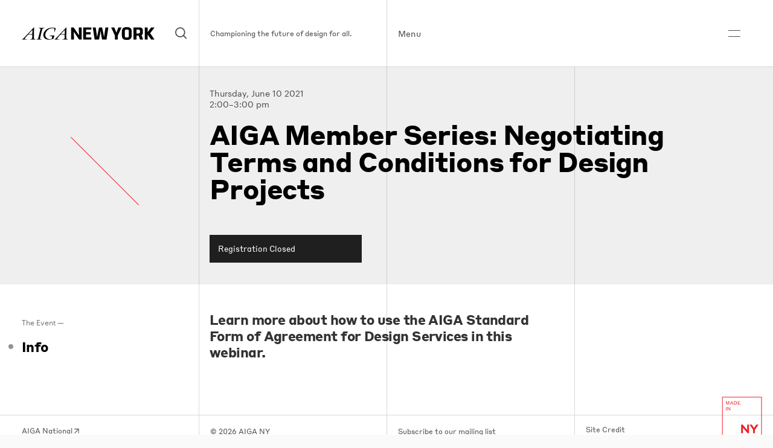

--- FILE ---
content_type: text/html; charset=UTF-8
request_url: https://www.aigany.org/event/aiga-member-series-negotiating-terms-and-conditions-for-design-projects/
body_size: 11714
content:
<!DOCTYPE html>
<!--[if lt IE 7]><html class="no-js lt-ie9 lt-ie8 lt-ie7" lang="en"> <![endif]-->
<!--[if IE 7]><html class="no-js lt-ie9 lt-ie8" lang="en"> <![endif]-->
<!--[if IE 8]><html class="no-js lt-ie9" lang="en"> <![endif]-->
<!--[if IE 9 ]><html class="ie9 no-js"> <![endif]-->
<!--[if (gt IE 9)|!(IE)]><!--> <html class="no-js "> <!--<![endif]-->
<head>
  <title>AIGA Member Series: Negotiating Terms and Conditions for Design Projects - AIGA NY</title>
<meta charset="UTF-8">
<meta name="description" content="Championing the future of design for all.">
<meta name="viewport" content="width=device-width, initial-scale=1.0, maximum-scale=1.0, user-scalable=0">
<meta name="robots" content="index, follow">
<link rel="pingback" href="https://www.aigany.org/xmlrpc.php">
<!-- CSS -->
<!-- Favicon -->
<link rel="icon" href="https://www.aigany.org//assets/themes/aigany-wp-2025/img/favicon.ico" type="image/x-icon">
<!-- JS is in Functions.php -->

<!-- Open Graph -->
<meta property="og:type" content="article">
<meta property="og:title" content="AIGA Member Series: Negotiating Terms and Conditions for Design Projects">
<meta property="og:image" content="">
<meta property="og:description" content="">
<!--[if gte IE 9]>
<style type="text/css">
<div class="gradient">{</div>
filter: none;
}
</style>
<![endif]-->
<link rel="apple-touch-icon-precomposed" sizes="57x57" href="https://www.aigany.org//assets/themes/aigany-wp-2025/img/apple-touch-icon-57x57.png" />
<link rel="apple-touch-icon-precomposed" sizes="114x114" href="https://www.aigany.org//assets/themes/aigany-wp-2025/img/apple-touch-icon-114x114.png" />
<link rel="apple-touch-icon-precomposed" sizes="72x72" href="https://www.aigany.org//assets/themes/aigany-wp-2025/img/apple-touch-icon-72x72.png" />
<link rel="apple-touch-icon-precomposed" sizes="144x144" href="https://www.aigany.org//assets/themes/aigany-wp-2025/img/apple-touch-icon-144x144.png" />
<link rel="apple-touch-icon-precomposed" sizes="60x60" href="https://www.aigany.org//assets/themes/aigany-wp-2025/img/apple-touch-icon-60x60.png" />
<link rel="apple-touch-icon-precomposed" sizes="120x120" href="https://www.aigany.org//assets/themes/aigany-wp-2025/img/apple-touch-icon-120x120.png" />
<link rel="apple-touch-icon-precomposed" sizes="76x76" href="https://www.aigany.org//assets/themes/aigany-wp-2025/img/apple-touch-icon-76x76.png" />
<link rel="apple-touch-icon-precomposed" sizes="152x152" href="https://www.aigany.org//assets/themes/aigany-wp-2025/img/apple-touch-icon-152x152.png" />      <meta name='robots' content='max-image-preview:large' />
<link rel='dns-prefetch' href='//maps.googleapis.com' />
<link rel='dns-prefetch' href='//s.w.org' />
<script type="text/javascript">
window._wpemojiSettings = {"baseUrl":"https:\/\/s.w.org\/images\/core\/emoji\/14.0.0\/72x72\/","ext":".png","svgUrl":"https:\/\/s.w.org\/images\/core\/emoji\/14.0.0\/svg\/","svgExt":".svg","source":{"concatemoji":"https:\/\/www.aigany.org\/wp-includes\/js\/wp-emoji-release.min.js?ver=6.0.11"}};
/*! This file is auto-generated */
!function(e,a,t){var n,r,o,i=a.createElement("canvas"),p=i.getContext&&i.getContext("2d");function s(e,t){var a=String.fromCharCode,e=(p.clearRect(0,0,i.width,i.height),p.fillText(a.apply(this,e),0,0),i.toDataURL());return p.clearRect(0,0,i.width,i.height),p.fillText(a.apply(this,t),0,0),e===i.toDataURL()}function c(e){var t=a.createElement("script");t.src=e,t.defer=t.type="text/javascript",a.getElementsByTagName("head")[0].appendChild(t)}for(o=Array("flag","emoji"),t.supports={everything:!0,everythingExceptFlag:!0},r=0;r<o.length;r++)t.supports[o[r]]=function(e){if(!p||!p.fillText)return!1;switch(p.textBaseline="top",p.font="600 32px Arial",e){case"flag":return s([127987,65039,8205,9895,65039],[127987,65039,8203,9895,65039])?!1:!s([55356,56826,55356,56819],[55356,56826,8203,55356,56819])&&!s([55356,57332,56128,56423,56128,56418,56128,56421,56128,56430,56128,56423,56128,56447],[55356,57332,8203,56128,56423,8203,56128,56418,8203,56128,56421,8203,56128,56430,8203,56128,56423,8203,56128,56447]);case"emoji":return!s([129777,127995,8205,129778,127999],[129777,127995,8203,129778,127999])}return!1}(o[r]),t.supports.everything=t.supports.everything&&t.supports[o[r]],"flag"!==o[r]&&(t.supports.everythingExceptFlag=t.supports.everythingExceptFlag&&t.supports[o[r]]);t.supports.everythingExceptFlag=t.supports.everythingExceptFlag&&!t.supports.flag,t.DOMReady=!1,t.readyCallback=function(){t.DOMReady=!0},t.supports.everything||(n=function(){t.readyCallback()},a.addEventListener?(a.addEventListener("DOMContentLoaded",n,!1),e.addEventListener("load",n,!1)):(e.attachEvent("onload",n),a.attachEvent("onreadystatechange",function(){"complete"===a.readyState&&t.readyCallback()})),(e=t.source||{}).concatemoji?c(e.concatemoji):e.wpemoji&&e.twemoji&&(c(e.twemoji),c(e.wpemoji)))}(window,document,window._wpemojiSettings);
</script>
<style type="text/css">
img.wp-smiley,
img.emoji {
	display: inline !important;
	border: none !important;
	box-shadow: none !important;
	height: 1em !important;
	width: 1em !important;
	margin: 0 0.07em !important;
	vertical-align: -0.1em !important;
	background: none !important;
	padding: 0 !important;
}
</style>
	<link rel='stylesheet' id='wp-block-library-css'  href='https://www.aigany.org/wp-includes/css/dist/block-library/style.min.css?ver=6.0.11' type='text/css' media='all' />
<style id='global-styles-inline-css' type='text/css'>
body{--wp--preset--color--black: #000000;--wp--preset--color--cyan-bluish-gray: #abb8c3;--wp--preset--color--white: #ffffff;--wp--preset--color--pale-pink: #f78da7;--wp--preset--color--vivid-red: #cf2e2e;--wp--preset--color--luminous-vivid-orange: #ff6900;--wp--preset--color--luminous-vivid-amber: #fcb900;--wp--preset--color--light-green-cyan: #7bdcb5;--wp--preset--color--vivid-green-cyan: #00d084;--wp--preset--color--pale-cyan-blue: #8ed1fc;--wp--preset--color--vivid-cyan-blue: #0693e3;--wp--preset--color--vivid-purple: #9b51e0;--wp--preset--gradient--vivid-cyan-blue-to-vivid-purple: linear-gradient(135deg,rgba(6,147,227,1) 0%,rgb(155,81,224) 100%);--wp--preset--gradient--light-green-cyan-to-vivid-green-cyan: linear-gradient(135deg,rgb(122,220,180) 0%,rgb(0,208,130) 100%);--wp--preset--gradient--luminous-vivid-amber-to-luminous-vivid-orange: linear-gradient(135deg,rgba(252,185,0,1) 0%,rgba(255,105,0,1) 100%);--wp--preset--gradient--luminous-vivid-orange-to-vivid-red: linear-gradient(135deg,rgba(255,105,0,1) 0%,rgb(207,46,46) 100%);--wp--preset--gradient--very-light-gray-to-cyan-bluish-gray: linear-gradient(135deg,rgb(238,238,238) 0%,rgb(169,184,195) 100%);--wp--preset--gradient--cool-to-warm-spectrum: linear-gradient(135deg,rgb(74,234,220) 0%,rgb(151,120,209) 20%,rgb(207,42,186) 40%,rgb(238,44,130) 60%,rgb(251,105,98) 80%,rgb(254,248,76) 100%);--wp--preset--gradient--blush-light-purple: linear-gradient(135deg,rgb(255,206,236) 0%,rgb(152,150,240) 100%);--wp--preset--gradient--blush-bordeaux: linear-gradient(135deg,rgb(254,205,165) 0%,rgb(254,45,45) 50%,rgb(107,0,62) 100%);--wp--preset--gradient--luminous-dusk: linear-gradient(135deg,rgb(255,203,112) 0%,rgb(199,81,192) 50%,rgb(65,88,208) 100%);--wp--preset--gradient--pale-ocean: linear-gradient(135deg,rgb(255,245,203) 0%,rgb(182,227,212) 50%,rgb(51,167,181) 100%);--wp--preset--gradient--electric-grass: linear-gradient(135deg,rgb(202,248,128) 0%,rgb(113,206,126) 100%);--wp--preset--gradient--midnight: linear-gradient(135deg,rgb(2,3,129) 0%,rgb(40,116,252) 100%);--wp--preset--duotone--dark-grayscale: url('#wp-duotone-dark-grayscale');--wp--preset--duotone--grayscale: url('#wp-duotone-grayscale');--wp--preset--duotone--purple-yellow: url('#wp-duotone-purple-yellow');--wp--preset--duotone--blue-red: url('#wp-duotone-blue-red');--wp--preset--duotone--midnight: url('#wp-duotone-midnight');--wp--preset--duotone--magenta-yellow: url('#wp-duotone-magenta-yellow');--wp--preset--duotone--purple-green: url('#wp-duotone-purple-green');--wp--preset--duotone--blue-orange: url('#wp-duotone-blue-orange');--wp--preset--font-size--small: 13px;--wp--preset--font-size--medium: 20px;--wp--preset--font-size--large: 36px;--wp--preset--font-size--x-large: 42px;}.has-black-color{color: var(--wp--preset--color--black) !important;}.has-cyan-bluish-gray-color{color: var(--wp--preset--color--cyan-bluish-gray) !important;}.has-white-color{color: var(--wp--preset--color--white) !important;}.has-pale-pink-color{color: var(--wp--preset--color--pale-pink) !important;}.has-vivid-red-color{color: var(--wp--preset--color--vivid-red) !important;}.has-luminous-vivid-orange-color{color: var(--wp--preset--color--luminous-vivid-orange) !important;}.has-luminous-vivid-amber-color{color: var(--wp--preset--color--luminous-vivid-amber) !important;}.has-light-green-cyan-color{color: var(--wp--preset--color--light-green-cyan) !important;}.has-vivid-green-cyan-color{color: var(--wp--preset--color--vivid-green-cyan) !important;}.has-pale-cyan-blue-color{color: var(--wp--preset--color--pale-cyan-blue) !important;}.has-vivid-cyan-blue-color{color: var(--wp--preset--color--vivid-cyan-blue) !important;}.has-vivid-purple-color{color: var(--wp--preset--color--vivid-purple) !important;}.has-black-background-color{background-color: var(--wp--preset--color--black) !important;}.has-cyan-bluish-gray-background-color{background-color: var(--wp--preset--color--cyan-bluish-gray) !important;}.has-white-background-color{background-color: var(--wp--preset--color--white) !important;}.has-pale-pink-background-color{background-color: var(--wp--preset--color--pale-pink) !important;}.has-vivid-red-background-color{background-color: var(--wp--preset--color--vivid-red) !important;}.has-luminous-vivid-orange-background-color{background-color: var(--wp--preset--color--luminous-vivid-orange) !important;}.has-luminous-vivid-amber-background-color{background-color: var(--wp--preset--color--luminous-vivid-amber) !important;}.has-light-green-cyan-background-color{background-color: var(--wp--preset--color--light-green-cyan) !important;}.has-vivid-green-cyan-background-color{background-color: var(--wp--preset--color--vivid-green-cyan) !important;}.has-pale-cyan-blue-background-color{background-color: var(--wp--preset--color--pale-cyan-blue) !important;}.has-vivid-cyan-blue-background-color{background-color: var(--wp--preset--color--vivid-cyan-blue) !important;}.has-vivid-purple-background-color{background-color: var(--wp--preset--color--vivid-purple) !important;}.has-black-border-color{border-color: var(--wp--preset--color--black) !important;}.has-cyan-bluish-gray-border-color{border-color: var(--wp--preset--color--cyan-bluish-gray) !important;}.has-white-border-color{border-color: var(--wp--preset--color--white) !important;}.has-pale-pink-border-color{border-color: var(--wp--preset--color--pale-pink) !important;}.has-vivid-red-border-color{border-color: var(--wp--preset--color--vivid-red) !important;}.has-luminous-vivid-orange-border-color{border-color: var(--wp--preset--color--luminous-vivid-orange) !important;}.has-luminous-vivid-amber-border-color{border-color: var(--wp--preset--color--luminous-vivid-amber) !important;}.has-light-green-cyan-border-color{border-color: var(--wp--preset--color--light-green-cyan) !important;}.has-vivid-green-cyan-border-color{border-color: var(--wp--preset--color--vivid-green-cyan) !important;}.has-pale-cyan-blue-border-color{border-color: var(--wp--preset--color--pale-cyan-blue) !important;}.has-vivid-cyan-blue-border-color{border-color: var(--wp--preset--color--vivid-cyan-blue) !important;}.has-vivid-purple-border-color{border-color: var(--wp--preset--color--vivid-purple) !important;}.has-vivid-cyan-blue-to-vivid-purple-gradient-background{background: var(--wp--preset--gradient--vivid-cyan-blue-to-vivid-purple) !important;}.has-light-green-cyan-to-vivid-green-cyan-gradient-background{background: var(--wp--preset--gradient--light-green-cyan-to-vivid-green-cyan) !important;}.has-luminous-vivid-amber-to-luminous-vivid-orange-gradient-background{background: var(--wp--preset--gradient--luminous-vivid-amber-to-luminous-vivid-orange) !important;}.has-luminous-vivid-orange-to-vivid-red-gradient-background{background: var(--wp--preset--gradient--luminous-vivid-orange-to-vivid-red) !important;}.has-very-light-gray-to-cyan-bluish-gray-gradient-background{background: var(--wp--preset--gradient--very-light-gray-to-cyan-bluish-gray) !important;}.has-cool-to-warm-spectrum-gradient-background{background: var(--wp--preset--gradient--cool-to-warm-spectrum) !important;}.has-blush-light-purple-gradient-background{background: var(--wp--preset--gradient--blush-light-purple) !important;}.has-blush-bordeaux-gradient-background{background: var(--wp--preset--gradient--blush-bordeaux) !important;}.has-luminous-dusk-gradient-background{background: var(--wp--preset--gradient--luminous-dusk) !important;}.has-pale-ocean-gradient-background{background: var(--wp--preset--gradient--pale-ocean) !important;}.has-electric-grass-gradient-background{background: var(--wp--preset--gradient--electric-grass) !important;}.has-midnight-gradient-background{background: var(--wp--preset--gradient--midnight) !important;}.has-small-font-size{font-size: var(--wp--preset--font-size--small) !important;}.has-medium-font-size{font-size: var(--wp--preset--font-size--medium) !important;}.has-large-font-size{font-size: var(--wp--preset--font-size--large) !important;}.has-x-large-font-size{font-size: var(--wp--preset--font-size--x-large) !important;}
</style>
<link rel='stylesheet' id='style-css'  href='https://www.aigany.org//assets/themes/aigany-wp-2025/style.css?ver=1.1.0' type='text/css' media='all' />
<script type='text/javascript' src='https://www.aigany.org//assets/themes/aigany-wp-2025/js/jquery.min.js' id='jquery-js'></script>
<link rel="https://api.w.org/" href="https://www.aigany.org/wp-json/" /><link rel="EditURI" type="application/rsd+xml" title="RSD" href="https://www.aigany.org/xmlrpc.php?rsd" />
<link rel="wlwmanifest" type="application/wlwmanifest+xml" href="https://www.aigany.org/wp-includes/wlwmanifest.xml" /> 
<meta name="generator" content="WordPress 6.0.11" />
<link rel="canonical" href="https://www.aigany.org/event/aiga-member-series-negotiating-terms-and-conditions-for-design-projects/" />
<link rel='shortlink' href='https://www.aigany.org/?p=13934' />
<link rel="alternate" type="application/json+oembed" href="https://www.aigany.org/wp-json/oembed/1.0/embed?url=https%3A%2F%2Fwww.aigany.org%2Fevent%2Faiga-member-series-negotiating-terms-and-conditions-for-design-projects%2F" />
<link rel="alternate" type="text/xml+oembed" href="https://www.aigany.org/wp-json/oembed/1.0/embed?url=https%3A%2F%2Fwww.aigany.org%2Fevent%2Faiga-member-series-negotiating-terms-and-conditions-for-design-projects%2F&#038;format=xml" />

</head>
<body class="ikit_event-template-default single single-ikit_event postid-13934" data-template="theme.twig" data-classes="ikit_event-template-default single single-ikit_event postid-13934">
  <a class="no-ajax show-in-focus focusable-skip-link" id="skip-to-main-content" href="#page-content">
    Skip to main content
  </a>
      <header class="header-global">
  <div class="header-inner js-header-inner inherit-background-color inherit-text-color ">
    <div class="wrapper">
      <div class="header-contents js-header-contents">
        <div class="header-contents-inner">
          <div class="logo-and-search js-logo-and-search header-item">
            <div class="logo-search-inner">
              <a class="logo" href="/" alt="AIGA NY" aria-label="AIGA NY">
  <div class="visually-hidden">
    AIGA NY
  </div>
  <div class="full-logo no-small">
  <svg data-name="aigany-2025-logo-full" xmlns="http://www.w3.org/2000/svg" viewBox="0 0 508 50">
  <path class="inherit-text-color-fill" d="m218.34 12.53.37 18.55h-.37L198.4.98h-9.92v48.04h11.02V37.47l-.36-18.55h.36l19.94 30.1h9.93V.98h-11.03v11.55zm16.32 36.49h31.74v-8.58h-20.71V28.8h17.33v-9.44h-17.33v-9.8h20.71V.98h-31.74v48.04zm81.49-20.71-1.22 10.17h-.37l-1.71-10.17L307.21.98h-11.52l-5.64 27.33-1.71 10.17h-.37l-1.23-10.17L282.82.98h-11.15l7.11 48.04h16.79l4.41-24.27 1.1-9.19h.74l1.1 9.19 4.41 24.27h16.79L331.23.98h-11.15l-3.93 27.33zm45.96-7.23h-.37L353.9.98h-12.01l14.46 32.35v15.69h11.03V33.46L381.6.98h-11.89l-7.6 20.1zM404.63 0h-5.76c-9.8 0-15.81 5.64-15.81 15.93v18.14c0 10.29 6 15.93 15.81 15.93h5.76c9.8 0 15.81-5.64 15.81-15.93V15.93c0-10.29-6-15.93-15.81-15.93Zm4.78 35.42c0 3.19-1.72 5.02-5.02 5.02h-5.27c-3.31 0-5.02-1.84-5.02-5.02V14.58c0-3.19 1.72-5.02 5.02-5.02h5.27c3.31 0 5.02 1.84 5.02 5.02v20.83Zm53.8-13.24v-9.93c0-7.6-5.51-11.27-12.75-11.27h-22.92v48.04h11.03V33.21h8.87l4.85 15.81h12l-6.14-17.83c3.67-1.61 5.05-4.82 5.05-9.01Zm-24.63 2.7V9.56h8.7c3.06 0 4.9 1.84 4.9 4.9v5.51c0 3.06-1.84 4.9-4.9 4.9h-8.7ZM508 .98h-12.99l-13.17 18.14h-.37L481.35.98h-10.91v48.04h11.03V29.53h.37l13.29 19.49H508l-16.85-25L508 .98zM76.4 49.01H55.46c-.22 0-.48-.03-.52-.2-.03-.16.19-.26.26-.29.27-.13 2.21-.83 3.77-1.4.83-.3 1.55-.56 1.7-.62h.04c.52-.22 1.62-.63 1.93-1.62.21-.77 8.8-36.14 9.16-37.65.25-1.06-.03-1.72-.86-2.01-.32-.13-2.24-.78-3.79-1.31-1.4-.48-2.26-.77-2.33-.8-.2-.07-.31-.19-.29-.32 0-.04.05-.18.29-.18h21.97c.19 0 .4.08.42.23 0 .06 0 .18-.22.25-.33.07-3.9 1.12-4.32 1.25-.09.03-.22.07-.38.13-.56.18-1.5.49-2.02.74-1.07.46-1.44 1.04-1.72 1.88-.17.54-8.62 36.07-8.86 37.28-.2.89-.15 1.44.65 1.75.53.22 2.19.82 3.66 1.34 1.29.46 2.4.86 2.58.95.32.12.31.3.3.36-.02.12-.16.25-.48.25Zm27.51.39c-9.97 0-15.22-3.97-17.89-7.37-3.52-4.47-4.59-10.52-2.94-16.61 1.58-5.99 5.49-11.78 10.73-15.89 1.64-1.28 10.43-7.64 22.89-7.64 1.81 0 7.43.23 11.56 1.31.77.2 1.26.5 1.5.91.31.52.15 1.11.02 1.59-.04.12-4.4 13.25-4.54 13.61-.1.29-.31.47-.51.43-.07-.01-.29-.08-.29-.5 0-.09.05-1.21.12-2.75.16-3.4.42-9.1.38-9.43 0-1.21 0-1.88-1.28-2.26-1.93-.65-10.81-1.36-17.35 1.68-10.43 4.87-17.53 16.5-16.14 26.48.53 3.92 2.4 7.48 5.26 10.02 3.08 2.74 7.18 4.26 11.86 4.38 3.17.07 5.42-.4 6.03-.59.93-.28 1.04-.53 1.28-1.09.19-.63 1.87-7.59 1.91-7.84l.03-.12c.08-.25.21-.68.04-.99-.09-.17-.26-.28-.51-.35-.44-.12-2.37-.64-4.46-1.2-2.69-.73-5.74-1.55-6.01-1.62-.33-.08-.36-.23-.35-.31.02-.15.22-.26.47-.26h17.04c.53-.01 1.42-.03 1.82.49.21.28.25.67.12 1.16-.51 1.7-3.06 9.77-3.27 10.33-.19.53-.63.9-1.38 1.17-.81.32-8.03 3.06-15.09 3.25-.35 0-.69.01-1.03.01ZM.39 48.28c.73-.31 2.86-1.06 4.08-2.02.55-.38 19.91-21.4 31.47-33.96 5.85-6.35 10.08-10.94 10.3-11.16a.57.57 0 0 1 .38-.17c.16 0 .28.08.34.22.11.21 0 11.48-.37 38.89-.03 2.34-.05 3.82-.05 3.93.04.64.09 1.51 1.21 2.06 1.03.49 5.06 2.23 5.6 2.43.19.09.18.22.17.26-.03.14-.22.24-.47.24h-22.6c-.2-.04-.29-.1-.29-.2 0-.12.12-.16.17-.18.26-.15 7.77-2.55 8.1-2.65 1.02-.35 1.32-.53 1.36-2.25.02-.9.17-4.14.3-7.04.11-2.46.21-4.79.21-5.06v-.17c.02-.66.04-1.57-1.34-1.67-2.07-.18-4.08-.3-5.81-.33-1.17-.04-2.36-.05-3.42-.05-1.67 0-3.07.03-3.44.05-1.74.02-2.14.13-3.08.86-.76.57-11.52 13.82-12.02 14.59-.15.2-.3.5-.2.8.1.29.43.52.95.68 1.17.35 7.88 1.74 9.61 2.09.18.03.24.15.23.26-.01.13-.15.26-.38.26H.14c-.08 0-.18-.18-.12-.35.07-.2.19-.29.38-.37Zm38.26-20.84c1.54 0 1.84-.5 1.84-1.36 0-.27.04-2.38.08-4.87.06-3.52.13-7.78.13-8.54 0-.58-.17-.92-.46-.92-.25 0-.58.22-.91.61-.18.22-2.44 2.64-5.05 5.44-3.38 3.63-7.22 7.75-7.55 8.16-.32.34-.45.71-.34.97.13.3.58.48 1.27.49s9.45.02 10.98.02Zm115.6 21.57c-.29-.06-.29-.16-.29-.2 0-.12.13-.16.17-.18.27-.16 7.65-2.52 8.1-2.65 1.02-.35 1.32-.53 1.36-2.25.02-.9.17-4.13.3-7.04.11-2.46.21-4.79.21-5.06v-.17c.02-.66.04-1.57-1.34-1.67h-.13c-.88-.09-3.22-.28-5.68-.33-1.17-.04-2.36-.05-3.42-.05-1.66 0-3.06.03-3.44.05-1.75.02-2.13.13-3.12.86-.72.56-11.45 13.78-12.02 14.6-.13.2-.27.5-.16.79.11.29.44.53.96.68 1.21.36 8.28 1.82 9.62 2.09.14.03.23.14.21.27-.01.12-.13.26-.37.26h-21.29c-.14 0-.24-.08-.27-.19-.03-.13.05-.27.18-.32.02-.01.14-.06.32-.14.79-.32 2.89-1.17 4.06-2.09.6-.39 20.48-21.98 32.36-34.87 5.37-5.83 9.24-10.04 9.45-10.24a.57.57 0 0 1 .38-.17c.16 0 .28.08.34.22.1.2 0 10.02-.27 30.58-.09 6.71-.16 12.01-.14 12.23.05.74.1 1.55 1.21 2.06 1.06.5 5.08 2.23 5.6 2.44.15.07.18.18.16.26-.03.14-.21.23-.46.23h-22.6Zm8.18-21.57c1.54 0 1.85-.52 1.85-1.36 0-.27.03-2.38.06-4.87.05-3.52.11-7.78.11-8.54 0-.34-.06-.92-.44-.92-.25 0-.58.22-.93.61-.24.28-3.99 4.33-7.31 7.9-2.58 2.77-5.01 5.39-5.29 5.71-.32.34-.45.71-.34.97.13.31.58.48 1.28.49s9.5.02 11.02.02Z" data-name="Layer 1"/>
</svg>
  </div>
  <div class="small-logo small-only">
    <svg data-name="aigany-2025-logo-ny" xmlns="http://www.w3.org/2000/svg" viewBox="0 0 284.77 50">
  <path class="inherit-text-color-fill" d="M78.82 49.59H57.21c-.22 0-.5-.04-.53-.21-.03-.17.19-.27.27-.3.28-.13 2.28-.86 3.89-1.45.86-.31 1.6-.58 1.76-.64l.04-.02c.54-.21 1.67-.64 1.99-1.65.22-.8 9.07-37.28 9.45-38.83.26-1.1-.03-1.78-.89-2.07-.33-.13-2.31-.81-3.91-1.35-1.44-.49-2.33-.79-2.41-.83-.21-.07-.32-.2-.3-.33 0-.04.05-.19.3-.19h22.66c.19 0 .41.08.43.24 0 .06 0 .18-.23.25-.34.08-4.03 1.16-4.46 1.29-.09.03-.23.08-.39.13-.58.19-1.54.5-2.08.76-1.1.48-1.48 1.07-1.77 1.94-.18.55-8.89 37.21-9.14 38.46-.2.92-.16 1.48.67 1.8.54.23 2.26.84 3.77 1.39 1.33.48 2.48.89 2.66.98.33.12.32.31.31.37-.02.13-.16.26-.5.26Zm28.37.41c-10.28 0-15.7-4.1-18.46-7.6C85.1 37.79 84 31.55 85.7 25.27c1.63-6.18 5.66-12.15 11.06-16.39C98.45 7.56 107.52 1 120.37 1c1.87 0 7.66.24 11.92 1.35.79.2 1.3.51 1.55.94.31.54.15 1.15.02 1.64-.04.12-4.54 13.66-4.68 14.04-.11.3-.32.48-.53.44-.07-.01-.3-.09-.3-.51 0-.09.05-1.25.13-2.84.16-3.51.43-9.39.4-9.73 0-1.25 0-1.94-1.32-2.33-1.99-.67-11.15-1.41-17.9 1.73-10.76 5.02-18.08 17.02-16.65 27.31.55 4.04 2.47 7.71 5.42 10.34 3.18 2.83 7.41 4.39 12.24 4.52 3.27.07 5.59-.41 6.22-.61.96-.29 1.08-.55 1.32-1.12.2-.64 1.93-7.83 1.97-8.09.01-.04.02-.08.04-.12.08-.26.22-.7.04-1.02-.09-.17-.27-.29-.53-.36-.45-.12-2.45-.66-4.6-1.24-2.78-.75-5.92-1.6-6.2-1.67-.34-.08-.38-.24-.37-.32.02-.16.22-.27.48-.27h17.58c.55-.01 1.46-.03 1.87.5.22.29.26.69.12 1.2-.52 1.76-3.15 10.08-3.38 10.65-.2.55-.65.93-1.42 1.21-.83.33-8.28 3.16-15.56 3.35-.36 0-.71.01-1.06.01ZM.41 48.84c.75-.32 2.95-1.09 4.21-2.08.57-.39 20.53-22.07 32.46-35.03C43.12 5.18 47.48.44 47.71.22c.12-.11.26-.17.39-.17.16 0 .29.09.35.23.11.22 0 11.84-.38 40.12-.03 2.41-.05 3.94-.05 4.06.04.66.09 1.56 1.25 2.12 1.06.51 5.22 2.3 5.77 2.51.19.09.18.23.17.26-.03.15-.22.24-.49.24H31.41c-.2-.04-.3-.11-.3-.2 0-.12.13-.17.17-.18.27-.16 8.02-2.63 8.36-2.74 1.06-.37 1.37-.55 1.41-2.32.02-.93.17-4.27.31-7.26.11-2.54.22-4.94.22-5.22v-.17c.02-.68.04-1.62-1.38-1.73-2.13-.19-4.21-.31-5.99-.34-1.21-.04-2.44-.05-3.53-.05-1.72 0-3.16.03-3.55.05-1.79.02-2.21.14-3.17.89-.79.59-11.89 14.25-12.4 15.05-.16.21-.31.52-.21.82.1.3.44.54.98.7 1.2.36 8.13 1.79 9.92 2.16.18.03.25.16.24.27-.01.14-.15.27-.39.27H.14c-.08 0-.18-.19-.12-.36.07-.2.2-.3.39-.38Zm39.46-21.5c1.59 0 1.9-.52 1.9-1.4 0-.28.04-2.46.08-5.02.06-3.63.13-8.03.13-8.81 0-.6-.17-.95-.47-.95-.26 0-.6.23-.94.63-.19.23-2.51 2.72-5.21 5.62-3.49 3.75-7.44 8-7.79 8.42-.33.35-.46.74-.35 1 .13.31.6.49 1.32.5s9.75.02 11.33.02Zm119.25 22.25c-.29-.06-.3-.17-.3-.2 0-.12.13-.17.18-.18.28-.16 7.89-2.6 8.36-2.74 1.05-.36 1.36-.55 1.41-2.32.02-.93.17-4.27.31-7.26.11-2.54.22-4.94.22-5.22v-.17c.02-.68.04-1.62-1.38-1.73h-.13c-.91-.09-3.32-.29-5.86-.34-1.21-.04-2.44-.05-3.52-.05-1.72 0-3.16.03-3.55.05-1.81.02-2.2.13-3.21.89-.75.58-11.81 14.22-12.4 15.06-.14.2-.28.51-.17.82.11.3.45.54.99.7 1.24.37 8.54 1.87 9.92 2.16.15.03.23.15.22.28-.01.13-.14.26-.38.26h-21.96c-.14 0-.25-.08-.28-.2-.03-.13.05-.27.19-.33.02-.01.15-.06.34-.14.82-.33 2.98-1.21 4.19-2.16.62-.41 21.13-22.67 33.38-35.97 5.54-6.01 9.53-10.35 9.75-10.57.12-.11.26-.17.39-.17.16 0 .29.09.35.23.11.21 0 10.34-.28 31.55-.09 6.92-.16 12.39-.15 12.62.05.76.1 1.59 1.25 2.13 1.09.52 5.24 2.3 5.77 2.51.15.07.19.18.17.27-.03.15-.22.24-.47.24h-23.32Zm8.43-22.25c1.59 0 1.91-.54 1.91-1.4 0-.28.03-2.46.06-5.02.05-3.63.11-8.03.11-8.81 0-.35-.06-.95-.46-.95-.25 0-.6.22-.96.63-.24.29-4.12 4.46-7.54 8.15-2.66 2.86-5.17 5.56-5.46 5.89-.33.35-.46.73-.35 1 .13.31.6.49 1.32.5s9.8.02 11.37.02Zm57.88-15.41.38 19.16h-.38L204.84 0h-10.26v49.62h11.39V37.69l-.37-19.16h.37l20.6 31.09h10.25V0h-11.39v11.93zm39.21 8.83h-.38L256.16 0h-12.4l14.93 33.42v16.2h11.39V33.54L284.77 0h-12.28l-7.85 20.76z" data-name="Layer 1"/>
</svg>
  </div>
</a>              <div class="search-wrap show-on-load">
                <div class="searchform-wrap">
                  <form role="search" method="get" class="searchform" action="https://www.aigany.org/">
    <div class="form-wrap">
      <label class="screen-reader-text visually-hidden" for="s">Search for:</label>
        <input type="search" placeholder="Search AIGANY.org" name="s" class="search-input" autocapitalize="words" value="" />
        <input type="submit" class="search-submit" value="Search" />
    </div>
</form>
                </div>
                <a class="search-opener js-search-opener" href="javascript:void(0);" aria-label="Search">
                  <div class="visually-hidden">
                    Search
                  </div>
                  <span class="inline-icon">
                    <svg xmlns="http://www.w3.org/2000/svg" viewBox="0 0 23 23">
  <path class="inherit-text-color-fill" d="M22.2 20.9 17 15.8c3-3.7 2.8-9.2-.7-12.7C14.5 1.3 12.1.3 9.6.3s-4.9 1-6.7 2.8c-3.7 3.7-3.7 9.7 0 13.4 1.9 1.9 4.3 2.8 6.7 2.8 2.1 0 4.2-.7 6-2.1l5.2 5.2 1.4-1.5zM4.3 15.1c-1.4-1.4-2.2-3.3-2.2-5.3s.8-3.9 2.2-5.3c1.4-1.4 3.3-2.2 5.3-2.2s3.9.8 5.3 2.2c2.9 2.9 2.9 7.7 0 10.6C12 18 7.2 18 4.3 15.1z"/>
</svg>
                  </span>
                </a>
              </div>
            </div>
          </div>
          <div class="tagline js-tagline header-item">
                        <p class="p-sm font-head text-body-grey">
              Championing the future of design for all.
            </p>
                      </div>
          <div class="menu-button-wrap header-item show-on-load">
            <a class="nav-opener js-nav-opener no-ajax line-small" href="javascript:void(0);">
  <div class="nav-opener-text">
    <div class="js-menu-text">Menu</div>
    <div class="close-text js-close-text">Close</div>
    <div class="context js-nav-context">AIGA Member Series: Negotiating Terms and Conditions for Design Projects</div>
  </div>
  <div class="nav-icon-wrap">
    <div class="nav-icon"></div>
  </div>
</a>          </div>
        </div>
      </div>
      <div class="block-header js-block-header">
        <div id="event-register-reminder">
  <div class="register-reminder-inner">
    <div class="event-title-wrap reminder-section">
      <div class="h4 event-title">
        <span class="title-string js-title">AIGA Member Series: Negotiating Terms and Conditions for Design Projects</span>
      </div>
    </div>
    <div class="event-date-wrap reminder-section">
      <h5 class="event-date inherit-accent-color-textcolor">
          
        
            
  
                       
                               
Thursday, June 10 2021
<br>
2:00&ndash;3:00 pm
      </h5>
    </div>
    <div class="event-sponsors-and-register reminder-section">
      <div class="event-sponsors">
        <div class="event-sponsors-module limit-2 align-left">
  </div>      </div>
      <div class="event-register">
            
           
      
              
  
 
 
<div class="event-register-button js-event-register-button">

          <a class="button cta inherit-accent-color-background text-white unavailable" href="javascript:void(0);" target="self">
  Registration Closed
    <span class="inline-icon">
    <svg xmlns="http://www.w3.org/2000/svg" viewBox="0 0 11 11">
  <path d="M.4.1v1.5h7.9L.2 9.8l1 1.1 8.1-8.2v8h1.5V.1z"/>
</svg>
  </span>
</a>  </div>      </div>
    </div>
  </div>
</div>

      </div>
    </div>
  </div>
  <div class="nav-global js-nav-global">
  <div class="nav-inner">
    <a class="close-nav js-nav-opener" href="javascript:void(0);">
      <div class="close-nav-icon"></div>
    </a>
    <div class="flex-row nav-contents">
      <div class="nav-primary medium-4 medium-offset-2 flex-columns">
        <nav class=" nav-list js-nav-list">
  <ul>
        <span class="block nav-list-title">AIGANY.org &mdash;</span>
                <li class=" menu-item menu-item-type-post_type menu-item-object-page menu-item-14589" data-title="Mission" data-slug="mission">
      <a href="https://www.aigany.org/mission/" target="" class="nav-link " data-title="Mission">
        Mission
      </a>
    </li>
                <li class=" menu-item menu-item-type-post_type menu-item-object-page menu-item-201" data-title="Board of Directors" data-slug="boardofdirectors">
      <a href="https://www.aigany.org/boardofdirectors/" target="" class="nav-link " data-title="Board of Directors">
        Board of Directors
      </a>
    </li>
                <li class=" menu-item menu-item-type-custom menu-item-object-custom menu-item-14243" data-title="Growth Programs" data-slug="aiga-ny-mentorship-program">
      <a href="https://growth.aigany.org/" target="" class="nav-link " data-title="Growth Programs">
        Growth Programs
      </a>
    </li>
                <li class=" menu-item menu-item-type-post_type menu-item-object-page current-menu-item menu-item-206 current-menu-item" data-title="Events" data-slug="events">
      <a href="https://www.aigany.org/events/" target="" class="nav-link " data-title="Events">
        Events
      </a>
    </li>
                <li class=" menu-item menu-item-type-post_type menu-item-object-page menu-item-14717" data-title="Donate" data-slug="donate">
      <a href="https://www.aigany.org/donate/" target="" class="nav-link " data-title="Donate">
        Donate
      </a>
    </li>
                <li class=" menu-item menu-item-type-post_type menu-item-object-page menu-item-202" data-title="Get Involved" data-slug="get-involved">
      <a href="https://www.aigany.org/get-involved/" target="" class="nav-link " data-title="Get Involved">
        Get Involved
      </a>
    </li>
                <li class=" menu-item menu-item-type-custom menu-item-object-custom menu-item-14242" data-title="Design Directory" data-slug="aiga-ny-design-directory">
      <a href="https://aigany.notion.site/aigany/7afce9f8201447eea87c5cbed2b28a8a?v=38969082452d4a5c8d9198795cf02397" target="" class="nav-link " data-title="Design Directory">
        Design Directory
      </a>
    </li>
          </ul>
</nav>      </div>
      <div class="nav-secondary medium-2 flex-columns">
                <div class="nav-social h6">
          <div class="global-social-links">
    <ul>
                                <li>
      <a class="social-link" href="https://www.twitter.com/aigany" target="new">
        Twitter
      </a>
    </li>
                                    <li>
      <a class="social-link" href="https://www.instagram.com/aigany" target="new">
        Instagram
      </a>
    </li>
                            <li>
      <a class="social-link" href="https://medium.com/aigany" target="new">
        Medium
      </a>
    </li>
          </ul>
</div>        </div>
      </div>
      <div class="nav-below small-only flex-columns">
        <div class="nav-below-inner flex-space-between">
          <div class="nav-social h6">
            <div class="global-social-links">
    <span class="block social-list-title">
    Social &mdash;
  </span>
    <ul>
                                <li>
      <a class="social-link" href="https://www.twitter.com/aigany" target="new">
        Twitter
      </a>
    </li>
                                    <li>
      <a class="social-link" href="https://www.instagram.com/aigany" target="new">
        Instagram
      </a>
    </li>
                            <li>
      <a class="social-link" href="https://medium.com/aigany" target="new">
        Medium
      </a>
    </li>
          </ul>
</div>            <div class="copy-note text-light-grey">All content &copy; 2026 AIGA NY</div>
          </div>
          <div class="made-in-ny-wrap">
            <a class="made-in-ny-link" href="/about/#made-in-ny">
              <svg xmlns="http://www.w3.org/2000/svg" viewBox="0 0 68 67" style="enable-background:new 0 0 68 67" xml:space="preserve">
  <path d="M52.8 55.8 47 47h3.6l3.8 5.6 3.8-5.6h3.6l-5.9 8.8v5.5h-3v-5.5zm-17-3.6 7.5 9.1h2.6V47h-3v9.1L35.4 47h-2.6v14.3h3v-9.1zM7.7 8.3l1.9 4.9h.5l1.9-5v4.9h.7V7.5h-1.2L9.9 12 8.2 7.5H7v5.7h.7V8.3zm7.2 4.9h-.8l2.4-5.7h.7l2.4 5.7h-.8l-.6-1.4h-2.7l-.6 1.4zm.9-2.1h2.1l-1.1-2.6-1 2.6zm7 2.1h-1.9V7.5h1.9c1.8 0 2.9 1.1 2.9 2.8 0 1.7-1.1 2.9-2.9 2.9zm-1.2-.7h1.1c1.3 0 2.1-.8 2.1-2.1s-.8-2.1-2.1-2.1h-1.1v4.2zm10 0H28v-1.9h2v-.8h-2V8.2h3.3v-.7h-4.1v5.7h4.4v-.7zM7 23.2h.8v-5.7H7v5.7zm2.7-5.7v5.7h.7v-4.7l3.4 4.7h.6v-5.7h-.7v4.3l-3.1-4.3h-.9zM67.5.2v66.7H.7V.2h66.8zm-1 1H1.7v64.7h64.7V1.2z"/>
</svg>
            </a>
          </div>
        </div>
      </div>
    </div>
  </div>
</div></header>  <div id="page">
    <div id="grid-lines-global" class="grid-lines ">
  <div class="grid-lines-wrapper">
    <div class="lines-contain">
      <div class="line-1"></div>
      <div class="line-2"></div>
      <div class="line-3"></div>
    </div>
  </div>
</div>    <div class="no-click"></div>
    <div id="page-content" class="page-content">
      <div id="content" data-body-class="ikit_event-template-default single single-ikit_event postid-13934">
        <div id="single-event" data-background-color="" class="" data-background-color-transparent="rgb(0,0,0)" data-accent-color="" data-text-color="text-">
  <style type="text/css">
/*<![CDATA[*/
        
   /*]]>*/
</style>  <div id="event-hero-mini" class="inherit-background-color text- above-gridlines">
    <div class="wrapper mini-inner">
      <div class="event-info-top">
        <div class="numeral-and-date">
          <h6 class="numeral inherit-accent-color-textcolor">
            Past Event
          </h6>
          <h6 class="event-date inherit-accent-color-textcolor">
              
        
            
  
                       
                               
Thursday, June 10 2021
<br>
2:00&ndash;3:00 pm
          </h6>
        </div>
        <div class="event-image">
          <div class="slash-image-placeholder inherit-background-color">
  <div class="image-area">
    <div class="image-content-wrap">
      <div class="background-red image-content-shape slash-diag-rtl inherit-accent-color-background 'inherit-accent-color-background"></div>
    </div>
  </div>
</div>        </div>
      </div>
      <div class="event-info-bottom top-margin">
        <h3 class="event-title black">
          <span class="title-string js-title">AIGA Member Series: Negotiating Terms and Conditions for Design Projects</span>
        </h3>
      </div>
    </div>
  </div>
  <div id="event-hero-full" class="inherit-background-color text- above-gridlines">
    <div id="event-hero-grid-lines" class="grid-lines nested">
  <div class="grid-lines-wrapper">
    <div class="lines-contain">
      <div class="line-1"></div>
      <div class="line-2"></div>
      <div class="line-3"></div>
    </div>
  </div>
</div>    <div class="wrapper">
      <div class="flex-row">
        <div class="event-image above-gridlines medium-2 flex-columns">
          <div class="slash-image-placeholder inherit-background-color">
  <div class="image-area">
    <div class="image-content-wrap">
      <div class="background-red image-content-shape slash-diag-rtl inherit-accent-color-background 'inherit-accent-color-background"></div>
    </div>
  </div>
</div>        </div>
        <div class="event-info flex medium-6 flex-columns">
          <h5 class="event-date inherit-accent-color-textcolor">
              
        
            
  
                       
                               
Thursday, June 10 2021
<br>
2:00&ndash;3:00 pm
          </h5>
          <h1 class="event-title paddings above-gridlines">
            <span class="title-string js-title">AIGA Member Series: Negotiating Terms and Conditions for Design Projects</span>
          </h1>
          <div class="event-bottom top-padding flex-row">
            <div class="event-actions medium-2of6 flex-columns">
              <div class="button-wrap top-margin">
                    
           
      
              
  
 
 
<div class="event-register-button js-event-register-button">

          <a class="button cta inherit-accent-color-background text-white unavailable" href="javascript:void(0);" target="self">
  Registration Closed
    <span class="inline-icon">
    <svg xmlns="http://www.w3.org/2000/svg" viewBox="0 0 11 11">
  <path d="M.4.1v1.5h7.9L.2 9.8l1 1.1 8.1-8.2v8h1.5V.1z"/>
</svg>
  </span>
</a>  </div>              </div>
            </div>
                      </div>
        </div>
      </div>
    </div>
  </div>
  <div id="event-content">
    <div class="wrapper">
      <div class="event-content-wrap">
        <div class="section-nav js-section-nav jump-nav js-jump-nav  event-nav inherit-dark-accent-color-paginator" data-items-count="2">
    <div class="section-nav-inner">
    <nav class=" nav-list js-nav-list">
  <ul>
        <span class="block nav-list-title">The Event &mdash;</span>
                <li class="current-menu-item" data-title="Info" data-slug="">
      <a href="#info" target="_self" class="nav-link no-ajax" data-title="Info">
        Info
      </a>
    </li>
                <li class="" data-title="Location" data-slug="">
      <a href="#location" target="_self" class="nav-link no-ajax" data-title="Location">
        Location
      </a>
    </li>
          </ul>
</nav>  </div>
</div>        <div class="event-description">
          <div class="sections swipeable-tab-contents-wrap js-tab-contents-wrap">
            <div id="info" class="swipeable-tab-contents js-tab-contents">
              <div class="description richtext strong-first-p type-lg">
                                <p>Learn more about how to use the AIGA Standard Form of Agreement for Design Services in this webinar.</p>

                              </div>
                            <div class="schedule-and-tickets flex-row">
                                              </div>
            </div>

                        
                                  </div>
        </div>
        <div class="event-details">
                  </div>
      </div>
    </div>
  </div>
  <div id="sticky-register-button" class="small-only">
        
           
      
              
  
 
 
<div class="event-register-button js-event-register-button">

          <a class="button cta inherit-accent-color-background text-white unavailable" href="javascript:void(0);" target="self">
  Registration Closed
    <span class="inline-icon">
    <svg xmlns="http://www.w3.org/2000/svg" viewBox="0 0 11 11">
  <path d="M.4.1v1.5h7.9L.2 9.8l1 1.1 8.1-8.2v8h1.5V.1z"/>
</svg>
  </span>
</a>  </div>  </div>
</div>
      </div>
    </div>
    <footer class="footer-global">
  <div class="footer-inner">
    <div class="wrapper">
      <div class="footer-contents">
        <div class="footer-item">
          <a class="button-text type-sm" href="http://www.aiga.org" target="new">
            AIGA National
            <span class="inline-icon corner-arrow">
              <svg xmlns="http://www.w3.org/2000/svg" viewBox="0 0 11 11">
  <path d="M.4.1v1.5h7.9L.2 9.8l1 1.1 8.1-8.2v8h1.5V.1z"/>
</svg>
            </span>
          </a>
        </div>
        <div class="footer-item">
          <p class="p-sm font-head light-grey">
            &copy; 2026 AIGA NY
          </p>
        </div>
        <div class="footer-item mailing-list-button-wrap">
          <a id="js-open-newsletter-signup" class="newsletter-signup-button button-text type-sm" href="javascript:void(0);">
            <span class="open-text">
              Subscribe to our mailing list
            </span>
          </a>
          <div id="newsletter-signup" class="text-white">
  <div class="newsletter-signup-inner">
    <div class="signup-content js-signup-content">
      <h3>Be the first to know about upcoming AIGA NY events & happenings.</h3>
      <span class="sep-horizontal margins"></span>
      <p>Enter your email address to be automatically subscribed to our mailing list. Don’t sweat, we’ll keep you posted on only the best stuff.</p>
      <div id="signup-form-wrap" class="top-margin">
                <script>(function() {
	if (!window.mc4wp) {
		window.mc4wp = {
			listeners: [],
			forms    : {
				on: function (event, callback) {
					window.mc4wp.listeners.push({
						event   : event,
						callback: callback
					});
				}
			}
		}
	}
})();
</script><!-- MailChimp for WordPress v4.3.3 - https://wordpress.org/plugins/mailchimp-for-wp/ --><form id="mc4wp-form-1" class="mc4wp-form mc4wp-form-10813 mc4wp-ajax" method="post" data-id="10813" data-name="General Newsletter Signup" ><div class="mc4wp-form-fields"><div class="fieldset-wrap side-by-side">
  <div class="fieldset first-name">
    <label>First Name</label>
    <input type="text" name="FNAME" placeholder="First" required="">
  </div>
  <div class="fieldset last-name">
    <label>Last Name</label>
    <input type="text" name="LNAME" placeholder="Last" required="">
  </div>
  
</div>
<div class="fieldset-wrap stack">
  <div class="fieldset email-address">
    <label>Email address: </label>
    <input type="email" name="EMAIL" placeholder="you@example.com" required />
  </div>
  <div class="fieldset submit-button">
    <input type="submit" value="Subscribe" disabled="disabled"/>
  </div>
</div></div><label style="display: none !important;">Leave this field empty if you're human: <input type="text" name="_mc4wp_honeypot" value="" tabindex="-1" autocomplete="off" /></label><input type="hidden" name="_mc4wp_timestamp" value="1769849324" /><input type="hidden" name="_mc4wp_form_id" value="10813" /><input type="hidden" name="_mc4wp_form_element_id" value="mc4wp-form-1" /><div class="mc4wp-response"></div></form><!-- / MailChimp for WordPress Plugin -->
              </div>
    </div>
    <div class="success-content js-success-content">
      <h1>You’re in.</h1>
      <span class="sep-horizontal margins"></span>
      <div class="richtext-wrap">
        <p>Look for mail from us soon! And don’t forget to follow us on Twitter, Instagram and Medium at @AIGANY.</p>

      </div>
    </div>
  </div>
  <a class="close-newsletter-signup js-close-newsletter-signup" href="javascript:void(0);" role="button">
    <span class="visually-hidden">
      Close
    </span>
    <div class="inline-icon">
      <svg xmlns="http://www.w3.org/2000/svg" viewBox="0 0 12.5 12.5">
  <path class="st0" d="m.7.7 11.1 11.1m0-11.1L.7 11.8"/>
</svg>
    </div>
  </a>
</div>        </div>
        <div class="footer-item">
          <a class="button-text type-sm" href="http://www.extendedplay.nyc" target="new">
            Site Credit
          </a>
          <span class="made-in-ny-link">
            <svg xmlns="http://www.w3.org/2000/svg" viewBox="0 0 68 67" style="enable-background:new 0 0 68 67" xml:space="preserve">
  <path d="M52.8 55.8 47 47h3.6l3.8 5.6 3.8-5.6h3.6l-5.9 8.8v5.5h-3v-5.5zm-17-3.6 7.5 9.1h2.6V47h-3v9.1L35.4 47h-2.6v14.3h3v-9.1zM7.7 8.3l1.9 4.9h.5l1.9-5v4.9h.7V7.5h-1.2L9.9 12 8.2 7.5H7v5.7h.7V8.3zm7.2 4.9h-.8l2.4-5.7h.7l2.4 5.7h-.8l-.6-1.4h-2.7l-.6 1.4zm.9-2.1h2.1l-1.1-2.6-1 2.6zm7 2.1h-1.9V7.5h1.9c1.8 0 2.9 1.1 2.9 2.8 0 1.7-1.1 2.9-2.9 2.9zm-1.2-.7h1.1c1.3 0 2.1-.8 2.1-2.1s-.8-2.1-2.1-2.1h-1.1v4.2zm10 0H28v-1.9h2v-.8h-2V8.2h3.3v-.7h-4.1v5.7h4.4v-.7zM7 23.2h.8v-5.7H7v5.7zm2.7-5.7v5.7h.7v-4.7l3.4 4.7h.6v-5.7h-.7v4.3l-3.1-4.3h-.9zM67.5.2v66.7H.7V.2h66.8zm-1 1H1.7v64.7h64.7V1.2z"/>
</svg>
          </span>
        </div>
      </div>
    </div>
  </div>
</footer>  </div>
  
  <script type="text/javascript">
    var _gaq = _gaq || [];
    _gaq.push(['_setAccount', 'UA-32982043-1']);
    _gaq.push(['_trackPageview']);
    (function() {
      var ga = document.createElement('script'); ga.type = 'text/javascript'; ga.async = true;
      ga.src = ('https:' == document.location.protocol ? 'https://ssl' : 'http://www') + '.google-analytics.com/ga.js';
      var s = document.getElementsByTagName('script')[0]; s.parentNode.insertBefore(ga, s);
    })();
  </script>

<script>(function() {function addEventListener(element,event,handler) {
	if(element.addEventListener) {
		element.addEventListener(event,handler, false);
	} else if(element.attachEvent){
		element.attachEvent('on'+event,handler);
	}
}function maybePrefixUrlField() {
	if(this.value.trim() !== '' && this.value.indexOf('http') !== 0) {
		this.value = "http://" + this.value;
	}
}

var urlFields = document.querySelectorAll('.mc4wp-form input[type="url"]');
if( urlFields && urlFields.length > 0 ) {
	for( var j=0; j < urlFields.length; j++ ) {
		addEventListener(urlFields[j],'blur',maybePrefixUrlField);
	}
}/* test if browser supports date fields */
var testInput = document.createElement('input');
testInput.setAttribute('type', 'date');
if( testInput.type !== 'date') {

	/* add placeholder & pattern to all date fields */
	var dateFields = document.querySelectorAll('.mc4wp-form input[type="date"]');
	for(var i=0; i<dateFields.length; i++) {
		if(!dateFields[i].placeholder) {
			dateFields[i].placeholder = 'YYYY-MM-DD';
		}
		if(!dateFields[i].pattern) {
			dateFields[i].pattern = '[0-9]{4}-(0[1-9]|1[012])-(0[1-9]|1[0-9]|2[0-9]|3[01])';
		}
	}
}

})();</script><script type='text/javascript' src='https://maps.googleapis.com/maps/api/js?key=AIzaSyArUyA4VMt5S_nfBU6GDzTUB9uGjjXP1uE' id='google-map-js'></script>
<script type='text/javascript' id='scripts-js-js-extra'>
/* <![CDATA[ */
var ep_appinfo = {"ajax_url":"https:\/\/www.aigany.org\/wp-admin\/admin-ajax.php","root_url":"https:\/\/www.aigany.org"};
/* ]]> */
</script>
<script type='text/javascript' src='https://www.aigany.org//assets/themes/aigany-wp-2025/js/app.min.js?ver=1.1.0' id='scripts-js-js'></script>
<script type='text/javascript' id='mc4wp-forms-api-js-extra'>
/* <![CDATA[ */
var mc4wp_forms_config = [];
/* ]]> */
</script>
<script type='text/javascript' src='https://www.aigany.org//assets/plugins/mailchimp-for-wp/assets/js/forms-api.min.js?ver=4.3.3' id='mc4wp-forms-api-js'></script>
<script type='text/javascript' id='mc4wp-ajax-forms-js-extra'>
/* <![CDATA[ */
var mc4wp_ajax_vars = {"loading_character":"\u2022","ajax_url":"https:\/\/www.aigany.org\/wp-admin\/admin-ajax.php?action=mc4wp-form","error_text":"Oops. Something went wrong. Please try again later."};
/* ]]> */
</script>
<script type='text/javascript' src='https://www.aigany.org//assets/plugins/mc4wp-premium/ajax-forms/assets/js/ajax-forms.min.js?ver=4.5.5' id='mc4wp-ajax-forms-js'></script>
<!--[if lte IE 9]>
<script type='text/javascript' src='https://www.aigany.org//assets/plugins/mailchimp-for-wp/assets/js/third-party/placeholders.min.js?ver=4.3.3' id='mc4wp-forms-placeholders-js'></script>
<![endif]-->

</body>
</html>

--- FILE ---
content_type: application/javascript
request_url: https://www.aigany.org//assets/themes/aigany-wp-2025/js/app.min.js?ver=1.1.0
body_size: 130264
content:
!function(D,d,u,p){var r=[],e={_version:"3.12.0",_config:{classPrefix:"",enableClasses:!0,enableJSClass:!0,usePrefixes:!0},_q:[],on:function(e,t){var n=this;setTimeout(function(){t(n[e])},0)},addTest:function(e,t,n){r.push({name:e,fn:t,options:n})},addAsyncTest:function(e){r.push({name:null,fn:e})}},i=function(){},t=(i.prototype=e,i=new i,[]);function h(e,t){return typeof e===t}var a,n,f=u.documentElement,m="svg"===f.nodeName.toLowerCase();function s(e){var t,n=f.className,r=i._config.classPrefix||"";m&&(n=n.baseVal),i._config.enableJSClass&&(t=new RegExp("(^|\\s)"+r+"no-js(\\s|$)"),n=n.replace(t,"$1"+r+"js$2")),i._config.enableClasses&&(0<e.length&&(n+=" "+r+e.join(" "+r)),m?f.className.baseVal=n:f.className=n)}function l(e,t){if("object"==typeof e)for(var n in e)a(e,n)&&l(n,e[n]);else{var r=(e=e.toLowerCase()).split("."),o=i[r[0]];if(void 0!==(2===r.length?o[r[1]]:o))return i;t="function"==typeof t?t():t,1===r.length?i[r[0]]=t:(!i[r[0]]||i[r[0]]instanceof Boolean||(i[r[0]]=new Boolean(i[r[0]])),i[r[0]][r[1]]=t),s([(t&&!1!==t?"":"no-")+r.join("-")]),i._trigger(e,t)}return i}if(a=void 0!==(n={}.hasOwnProperty)&&void 0!==n.call?function(e,t){return n.call(e,t)}:function(e,t){return t in e&&void 0===e.constructor.prototype[t]},e._l={},e.on=function(e,t){this._l[e]||(this._l[e]=[]),this._l[e].push(t),i.hasOwnProperty(e)&&setTimeout(function(){i._trigger(e,i[e])},0)},e._trigger=function(e,t){var n;this._l[e]&&(n=this._l[e],setTimeout(function(){for(var e=0;e<n.length;e++)(0,n[e])(t)},0),delete this._l[e])},i._q.push(function(){e.addTest=l}),!m){var c,g,o,q=void 0!==d?d:this,v=u,y=q.html5||{},L=/^<|^(?:button|map|select|textarea|object|iframe|option|optgroup)$/i,B=/^(?:a|b|code|div|fieldset|h1|h2|h3|h4|h5|h6|i|label|li|ol|p|q|span|strong|style|table|tbody|td|th|tr|ul)$/i,$="_html5shiv",w=0,H={};try{(C=v.createElement("a")).innerHTML="<xyz></xyz>",c="hidden"in C,g=1==C.childNodes.length||(v.createElement("a"),void 0===(o=v.createDocumentFragment()).cloneNode)||void 0===o.createDocumentFragment||void 0===o.createElement}catch(e){g=c=!0}function U(){var e=b.elements;return"string"==typeof e?e.split(" "):e}function x(e){var t=H[e[$]];return t||(t={},w++,e[$]=w,H[w]=t),t}function V(e,t,n){return t=t||v,g?t.createElement(e):!(t=(n=n||x(t)).cache[e]?n.cache[e].cloneNode():B.test(e)?(n.cache[e]=n.createElem(e)).cloneNode():n.createElem(e)).canHaveChildren||L.test(e)||t.tagUrn?t:n.frag.appendChild(t)}function S(e){var t,r,o,i,a=x(e=e||v);return!b.shivCSS||c||a.hasCSS||(a.hasCSS=(r=(t=e).createElement("p"),t=t.getElementsByTagName("head")[0]||t.documentElement,r.innerHTML="x<style>article,aside,dialog,figcaption,figure,footer,header,hgroup,main,nav,section{display:block}mark{background:#FF0;color:#000}template{display:none}</style>",!!t.insertBefore(r.lastChild,t.firstChild))),g||(o=e,(i=a).cache||(i.cache={},i.createElem=o.createElement,i.createFrag=o.createDocumentFragment,i.frag=i.createFrag()),o.createElement=function(e){return b.shivMethods?V(e,o,i):i.createElem(e)},o.createDocumentFragment=Function("h,f","return function(){var n=f.cloneNode(),c=n.createElement;h.shivMethods&&("+U().join().replace(/[\w\-:]+/g,function(e){return i.createElem(e),i.frag.createElement(e),'c("'+e+'")'})+");return n}")(b,i.frag)),e}var b={elements:y.elements||"abbr article aside audio bdi canvas data datalist details dialog figcaption figure footer header hgroup main mark meter nav output picture progress section summary template time video",version:"3.7.3",shivCSS:!1!==y.shivCSS,supportsUnknownElements:g,shivMethods:!1!==y.shivMethods,type:"default",shivDocument:S,createElement:V,createDocumentFragment:function(e,t){if(e=e||v,g)return e.createDocumentFragment();for(var n=(t=t||x(e)).frag.cloneNode(),r=0,o=U(),i=o.length;r<i;r++)n.createElement(o[r]);return n},addElements:function(e,t){var n=b.elements;"string"!=typeof n&&(n=n.join(" ")),"string"!=typeof e&&(e=e.join(" ")),b.elements=n+" "+e,S(t)}};q.html5=b,S(v),"object"==typeof module&&module.exports&&(module.exports=b)}var E=e._config.usePrefixes?" -webkit- -moz- -o- -ms- ".split(" "):["",""];function _(e){return"function"!=typeof u.createElement?u.createElement(e):m?u.createElementNS.call(u,"http://www.w3.org/2000/svg",e):u.createElement.apply(u,arguments)}function R(e,t,n,r){var o,i,a,s,l="modernizr",c=_("div");if((s=u.body)||((s=_(m?"svg":"body")).fake=!0),parseInt(n,10))for(;n--;)(i=_("div")).id=r?r[n]:l+(n+1),c.appendChild(i);return(o=_("style")).type="text/css",o.id="s"+l,(s.fake?s:c).appendChild(o),s.appendChild(c),o.styleSheet?o.styleSheet.cssText=e:o.appendChild(u.createTextNode(e)),c.id=l,s.fake&&(s.style.background="",s.style.overflow="hidden",a=f.style.overflow,f.style.overflow="hidden",f.appendChild(s)),o=t(c,e),s.fake&&s.parentNode?(s.parentNode.removeChild(s),f.style.overflow=a,f.offsetHeight):c.parentNode.removeChild(c),!!o}function W(e,t,n){var r,o;return"getComputedStyle"in d?(r=getComputedStyle.call(d,e,t),o=d.console,null!==r?n&&(r=r.getPropertyValue(n)):o&&o[o.error?"error":"log"].call(o,"getComputedStyle returning null, its possible modernizr test results are inaccurate")):r=!t&&e.currentStyle&&e.currentStyle[n],r}e._prefixes=E;var J,G=(J=d.matchMedia||d.msMatchMedia)?function(e){return(e=J(e))&&e.matches||!1}:function(e){var t=!1;return R("@media "+e+" { #modernizr { position: absolute; } }",function(e){t="absolute"===W(e,null,"position")}),t},C=(e.mq=G,i.addTest("touchevents",function(){var e;return!!("ontouchstart"in d||d.TouchEvent||d.DocumentTouch&&u instanceof DocumentTouch)||(e=["(",E.join("touch-enabled),("),"heartz",")"].join(""),G(e))}),"Moz O ms Webkit"),I=e._config.usePrefixes?C.split(" "):[],Z=(e._cssomPrefixes=I,{elem:_("modernizr")}),T=(i._q.push(function(){delete Z.elem}),{style:Z.elem.style});function K(e){return e.replace(/([A-Z])/g,function(e,t){return"-"+t.toLowerCase()}).replace(/^ms-/,"-ms-")}function Q(e,t,n,r){if(r=void 0!==r&&r,void 0!==n){var o=((e,t)=>{var n=e.length;if("CSS"in d&&"supports"in d.CSS){for(;n--;)if(d.CSS.supports(K(e[n]),t))return!0;return!1}if("CSSSupportsRule"in d){for(var r=[];n--;)r.push("("+K(e[n])+":"+t+")");return R("@supports ("+(r=r.join(" or "))+") { #modernizr { position: absolute; } }",function(e){return"absolute"===W(e,null,"position")})}return p})(e,n);if(void 0!==o)return o}for(var i,a,s,l,c,u=["modernizr","tspan","samp"];!T.style&&u.length;)i=!0,T.modElem=_(u.shift()),T.style=T.modElem.style;function f(){i&&(delete T.style,delete T.modElem)}for(s=e.length,a=0;a<s;a++)if(l=e[a],c=T.style[l],~(""+l).indexOf("-")&&(l=l.replace(/([a-z])-([a-z])/g,function(e,t,n){return t+n.toUpperCase()}).replace(/^-/,"")),T.style[l]!==p){if(r||void 0===n)return f(),"pfx"!==t||l;try{T.style[l]=n}catch(e){}if(T.style[l]!==c)return f(),"pfx"!==t||l}return f(),!1}i._q.unshift(function(){delete T.style});var N,j,P,z,k,M,F,X=e._config.usePrefixes?C.toLowerCase().split(" "):[];function Y(e,t,n,r,o){var i=e.charAt(0).toUpperCase()+e.slice(1),a=(e+" "+I.join(i+" ")+i).split(" ");if(h(t,"string")||void 0===t)return Q(a,t,r,o);var s,l,c,u,f=(e+" "+X.join(i+" ")+i).split(" "),d=t,p=n;for(s in f)if(f[s]in d)return!1===p?f[s]:h(u=d[f[s]],"function")?(l=u,c=p||d,function(){return l.apply(c,arguments)}):u;return!1}function O(e,t,n){return Y(e,p,p,t,n)}for(F in e._domPrefixes=X,e.testAllProps=Y,e.testAllProps=O,i.addTest("flexbox",O("flexBasis","1px",!0)),i.addTest("flexwrap",O("flexWrap","wrap",!0)),i.addTest("csscalc",function(){var e=_("a");return e.style.cssText="width:"+E.join("calc(10px);width:"),!!e.style.length}),i.addTest("svg",!!u.createElementNS&&!!u.createElementNS("http://www.w3.org/2000/svg","svg").createSVGRect),i.addTest("history",function(){var e=navigator.userAgent;return!!e&&(-1===e.indexOf("Android 2.")&&-1===e.indexOf("Android 4.0")||-1===e.indexOf("Mobile Safari")||-1!==e.indexOf("Chrome")||-1!==e.indexOf("Windows Phone")||"file:"===location.protocol)&&d.history&&"pushState"in d.history}),r)if(r.hasOwnProperty(F)){if(N=[],(j=r[F]).name&&(N.push(j.name.toLowerCase()),j.options)&&j.options.aliases&&j.options.aliases.length)for(P=0;P<j.options.aliases.length;P++)N.push(j.options.aliases[P].toLowerCase());for(z=h(j.fn,"function")?j.fn():j.fn,k=0;k<N.length;k++)1===(M=N[k].split(".")).length?i[M[0]]=z:(i[M[0]]&&(i[M[0]],i[M[0]]instanceof Boolean)||(i[M[0]]=new Boolean(i[M[0]])),i[M[0]][M[1]]=z),t.push((z?"":"no-")+M.join("-"))}s(t),delete e.addTest,delete e.addAsyncTest;for(var A=0;A<i._q.length;A++)i._q[A]();D.Modernizr=i}(window,window,document),((document,documentElement)=>{window.getEmPixels=function(element){element||(element=extraBody=document.createElement("body"),extraBody.style.cssText="font-size:1em!important;",documentElement.insertBefore(extraBody,document.body));var extraBody,testElement=document.createElement("i"),value=(testElement.style.cssText="position:absolute!important;visibility:hidden!important;width:1em!important;font-size:1em!important;padding:0!important;",element.appendChild(testElement),testElement.clientWidth);return extraBody?documentElement.removeChild(extraBody):element.removeChild(testElement),value}})(document,document.documentElement),window.lazySizesConfig=window.lazySizesConfig||{},window.lazySizesConfig.lazyClass="js-lazy-img",window.lazySizesConfig.preloadClass="lazy-preload",window.lazySizesConfig.loadedClass="lazy-loaded",window.lazySizesConfig.init=!0,(window=>{if(!window.jQuery){for(var $=function(selector,context){return new $.fn.init(selector,context)},cache=($.isWindow=function(obj){return obj&&obj===obj.window},$.type=function(obj){return obj?"object"==typeof obj||"function"==typeof obj?class2type[toString.call(obj)]||"object":typeof obj:obj+""},$.isArray=Array.isArray||function(obj){return"array"===$.type(obj)},$.isPlainObject=function(obj){if(!obj||"object"!==$.type(obj)||obj.nodeType||$.isWindow(obj))return!1;try{if(obj.constructor&&!hasOwn.call(obj,"constructor")&&!hasOwn.call(obj.constructor.prototype,"isPrototypeOf"))return!1}catch(e){return!1}for(var key in obj);return void 0===key||hasOwn.call(obj,key)},$.each=function(obj,callback,args){var i=0,length=obj.length,isArray=isArraylike(obj);if(args){if(isArray)for(;i<length&&!1!==callback.apply(obj[i],args);i++);else for(i in obj)if(obj.hasOwnProperty(i)&&!1===callback.apply(obj[i],args))break}else if(isArray)for(;i<length&&!1!==callback.call(obj[i],i,obj[i]);i++);else for(i in obj)if(obj.hasOwnProperty(i)&&!1===callback.call(obj[i],i,obj[i]))break;return obj},$.data=function(node,key,value){var getId;return void 0===value?(getId=(getId=node[$.expando])&&cache[getId],void 0===key?getId:getId&&key in getId?getId[key]:void 0):void 0!==key?(getId=node[$.expando]||(node[$.expando]=++$.uuid),cache[getId]=cache[getId]||{},cache[getId][key]=value):void 0},$.removeData=function(node,keys){var node=node[$.expando],store=node&&cache[node];store&&(keys?$.each(keys,function(_,key){delete store[key]}):delete cache[node])},$.extend=function(){var copyIsArray,copy,name,options,src,target=arguments[0]||{},i=1,length=arguments.length,deep=!1;for("boolean"==typeof target&&(deep=target,target=arguments[i]||{},i++),"object"!=typeof target&&"function"!==$.type(target)&&(target={}),i===length&&(target=this,i--);i<length;i++)if(options=arguments[i])for(name in options)options.hasOwnProperty(name)&&(src=target[name],target!==(copy=options[name]))&&(deep&&copy&&($.isPlainObject(copy)||(copyIsArray=$.isArray(copy)))?(src=copyIsArray?(copyIsArray=!1,src&&$.isArray(src)?src:[]):src&&$.isPlainObject(src)?src:{},target[name]=$.extend(deep,src,copy)):void 0!==copy&&(target[name]=copy));return target},$.queue=function(elem,type,data){var q;if(elem)return q=$.data(elem,type=(type||"fx")+"queue"),data?(!q||$.isArray(data)?q=$.data(elem,type,((arr,results)=>{if(results=results||[],arr)if(isArraylike(Object(arr))){for(var first=results,second="string"==typeof arr?[arr]:arr,len=+second.length,j=0,i=first.length;j<len;)first[i++]=second[j++];if(len!=len)for(;void 0!==second[j];)first[i++]=second[j++];first.length=i}else[].push.call(results,arr);return results})(data)):q.push(data),q):q||[]},$.dequeue=function(elems,type){$.each(elems.nodeType?[elems]:elems,function(i,elem){type=type||"fx";var queue=$.queue(elem,type),fn=queue.shift();(fn="inprogress"===fn?queue.shift():fn)&&("fx"===type&&queue.unshift("inprogress"),fn.call(elem,function(){$.dequeue(elem,type)}))})},$.fn=$.prototype={init:function(selector){if(selector.nodeType)return this[0]=selector,this;throw new Error("Not a DOM node.")},offset:function(){var box=this[0].getBoundingClientRect?this[0].getBoundingClientRect():{top:0,left:0};return{top:box.top+(window.pageYOffset||document.scrollTop||0)-(document.clientTop||0),left:box.left+(window.pageXOffset||document.scrollLeft||0)-(document.clientLeft||0)}},position:function(){var elem=this[0],offsetParent=(elem=>{for(var offsetParent=elem.offsetParent;offsetParent&&"html"!==offsetParent.nodeName.toLowerCase()&&offsetParent.style&&"static"===offsetParent.style.position.toLowerCase();)offsetParent=offsetParent.offsetParent;return offsetParent||document})(elem),offset=this.offset(),parentOffset=/^(?:body|html)$/i.test(offsetParent.nodeName)?{top:0,left:0}:$(offsetParent).offset();return offset.top-=parseFloat(elem.style.marginTop)||0,offset.left-=parseFloat(elem.style.marginLeft)||0,offsetParent.style&&(parentOffset.top+=parseFloat(offsetParent.style.borderTopWidth)||0,parentOffset.left+=parseFloat(offsetParent.style.borderLeftWidth)||0),{top:offset.top-parentOffset.top,left:offset.left-parentOffset.left}}},{}),class2type=($.expando="velocity"+(new Date).getTime(),$.uuid=0,{}),hasOwn=class2type.hasOwnProperty,toString=class2type.toString,types="Boolean Number String Function Array Date RegExp Object Error".split(" "),i=0;i<types.length;i++)class2type["[object "+types[i]+"]"]=types[i].toLowerCase();$.fn.init.prototype=$.fn,window.Velocity={Utilities:$}}function isArraylike(obj){var length=obj.length,type=$.type(obj);return"function"!==type&&!$.isWindow(obj)&&(!(1!==obj.nodeType||!length)||"array"===type||0===length||"number"==typeof length&&0<length&&length-1 in obj)}})(window),(factory=>{"object"==typeof module&&"object"==typeof module.exports?module.exports=factory():"function"==typeof define&&define.amd?define(factory):factory()})(function(){return((global,window,document,undefined)=>{var timeLast,nowOffset,IE=(()=>{if(document.documentMode)return document.documentMode;for(var i=7;4<i;i--){var div=document.createElement("div");if(div.innerHTML="\x3c!--[if IE "+i+"]><span></span><![endif]--\x3e",div.getElementsByTagName("span").length)return div=null,i}return undefined})(),rAFShim=(timeLast=0,window.webkitRequestAnimationFrame||window.mozRequestAnimationFrame||function(callback){var timeCurrent=(new Date).getTime(),timeDelta=Math.max(0,16-(timeCurrent-timeLast));return timeLast=timeCurrent+timeDelta,setTimeout(function(){callback(timeCurrent+timeDelta)},timeDelta)}),performance=("function"!=typeof(perf=window.performance||{}).now&&(nowOffset=perf.timing&&perf.timing.navigationStart?perf.timing.navigationStart:(new Date).getTime(),perf.now=function(){return(new Date).getTime()-nowOffset}),perf);function _inArray(){return Array.prototype.includes?function(arr,val){return arr.includes(val)}:Array.prototype.indexOf?function(arr,val){return 0<=arr.indexOf(val)}:function(arr,val){for(var i=0;i<arr.length;i++)if(arr[i]===val)return!0;return!1}}var _slice=(()=>{var slice=Array.prototype.slice;try{return slice.call(document.documentElement),slice}catch(e){return function(begin,end){var len=this.length;if("number"!=typeof begin&&(begin=0),"number"!=typeof end&&(end=len),this.slice)return slice.call(this,begin,end);var i,cloned=[],start=0<=begin?begin:Math.max(0,len+begin),size=(end<0?len+end:Math.min(end,len))-start;if(0<size)if(cloned=new Array(size),this.charAt)for(i=0;i<size;i++)cloned[i]=this.charAt(start+i);else for(i=0;i<size;i++)cloned[i]=this[start+i];return cloned}}})();function sanitizeElements(elements){return Type.isWrapped(elements)?elements=_slice.call(elements):Type.isNode(elements)&&(elements=[elements]),elements}var $,EASING_DEFAULT,generateSpringRK4,CSS,animate,Velocity,ticker,Type={isNumber:function(variable){return"number"==typeof variable},isString:function(variable){return"string"==typeof variable},isArray:Array.isArray||function(variable){return"[object Array]"===Object.prototype.toString.call(variable)},isFunction:function(variable){return"[object Function]"===Object.prototype.toString.call(variable)},isNode:function(variable){return variable&&variable.nodeType},isWrapped:function(variable){return variable&&variable!==window&&Type.isNumber(variable.length)&&!Type.isString(variable)&&!Type.isFunction(variable)&&!Type.isNode(variable)&&(0===variable.length||Type.isNode(variable[0]))},isSVG:function(variable){return window.SVGElement&&variable instanceof window.SVGElement},isEmptyObject:function(variable){for(var name in variable)if(variable.hasOwnProperty(name))return!1;return!0}},perf=!1;if(global.fn&&global.fn.jquery?($=global,perf=!0):$=window.Velocity.Utilities,IE<=8&&!perf)throw new Error("Velocity: IE8 and below require jQuery to be loaded before Velocity.");if(!(IE<=7))return EASING_DEFAULT="swing",Velocity={State:{isMobile:/Android|webOS|iPhone|iPad|iPod|BlackBerry|IEMobile|Opera Mini/i.test(window.navigator.userAgent),isAndroid:/Android/i.test(window.navigator.userAgent),isGingerbread:/Android 2\.3\.[3-7]/i.test(window.navigator.userAgent),isChrome:window.chrome,isFirefox:/Firefox/i.test(window.navigator.userAgent),prefixElement:document.createElement("div"),prefixMatches:{},scrollAnchor:null,scrollPropertyLeft:null,scrollPropertyTop:null,isTicking:!1,calls:[],delayedElements:{count:0}},CSS:{},Utilities:$,Redirects:{},Easings:{},Promise:window.Promise,defaults:{queue:"",duration:400,easing:EASING_DEFAULT,begin:undefined,complete:undefined,progress:undefined,display:undefined,visibility:undefined,loop:!1,delay:!1,mobileHA:!0,_cacheValues:!0,promiseRejectEmpty:!0},init:function(element){$.data(element,"velocity",{isSVG:Type.isSVG(element),isAnimating:!1,computedStyle:null,tweensContainer:null,rootPropertyValueCache:{},transformCache:{}})},hook:null,mock:!1,version:{major:1,minor:5,patch:2},debug:!1,timestamp:!0,pauseAll:function(queueName){var currentTime=(new Date).getTime();$.each(Velocity.State.calls,function(i,activeCall){if(activeCall){if(queueName!==undefined&&(activeCall[2].queue!==queueName||!1===activeCall[2].queue))return!0;activeCall[5]={resume:!1}}}),$.each(Velocity.State.delayedElements,function(k,element){element&&pauseDelayOnElement(element,currentTime)})},resumeAll:function(queueName){var currentTime=(new Date).getTime();$.each(Velocity.State.calls,function(i,activeCall){if(activeCall){if(queueName!==undefined&&(activeCall[2].queue!==queueName||!1===activeCall[2].queue))return!0;activeCall[5]&&(activeCall[5].resume=!0)}}),$.each(Velocity.State.delayedElements,function(k,element){element&&resumeDelayOnElement(element)})}},window.pageYOffset!==undefined?(Velocity.State.scrollAnchor=window,Velocity.State.scrollPropertyLeft="pageXOffset",Velocity.State.scrollPropertyTop="pageYOffset"):(Velocity.State.scrollAnchor=document.documentElement||document.body.parentNode||document.body,Velocity.State.scrollPropertyLeft="scrollLeft",Velocity.State.scrollPropertyTop="scrollTop"),generateSpringRK4=function springRK4Factory(tension,friction,duration){var have_duration,dt,last_state,initState={x:-1,v:0,tension:null,friction:null},path=[0],time_lapsed=0;for(tension=parseFloat(tension)||500,friction=parseFloat(friction)||20,duration=duration||null,initState.tension=tension,initState.friction=friction,dt=(have_duration=null!==duration)?(time_lapsed=springRK4Factory(tension,friction))/duration*.016:.016;;)if(last_state=((state,dt)=>{var a={dx:state.v,dv:springAccelerationForState(state)},b=springEvaluateStateWithDerivative(state,.5*dt,a),c=springEvaluateStateWithDerivative(state,.5*dt,b),d=springEvaluateStateWithDerivative(state,dt,c),dxdt=1/6*(a.dx+2*(b.dx+c.dx)+d.dx),a=1/6*(a.dv+2*(b.dv+c.dv)+d.dv);return state.x=state.x+dxdt*dt,state.v=state.v+a*dt,state})(last_state||initState,dt),path.push(1+last_state.x),time_lapsed+=16,!(1e-4<Math.abs(last_state.x)&&1e-4<Math.abs(last_state.v)))break;return have_duration?function(percentComplete){return path[percentComplete*(path.length-1)|0]}:time_lapsed},Velocity.Easings={linear:function(p){return p},swing:function(p){return.5-Math.cos(p*Math.PI)/2},spring:function(p){return 1-Math.cos(4.5*p*Math.PI)*Math.exp(6*-p)}},$.each([["ease",[.25,.1,.25,1]],["ease-in",[.42,0,1,1]],["ease-out",[0,0,.58,1]],["ease-in-out",[.42,0,.58,1]],["easeInSine",[.47,0,.745,.715]],["easeOutSine",[.39,.575,.565,1]],["easeInOutSine",[.445,.05,.55,.95]],["easeInQuad",[.55,.085,.68,.53]],["easeOutQuad",[.25,.46,.45,.94]],["easeInOutQuad",[.455,.03,.515,.955]],["easeInCubic",[.55,.055,.675,.19]],["easeOutCubic",[.215,.61,.355,1]],["easeInOutCubic",[.645,.045,.355,1]],["easeInQuart",[.895,.03,.685,.22]],["easeOutQuart",[.165,.84,.44,1]],["easeInOutQuart",[.77,0,.175,1]],["easeInQuint",[.755,.05,.855,.06]],["easeOutQuint",[.23,1,.32,1]],["easeInOutQuint",[.86,0,.07,1]],["easeInExpo",[.95,.05,.795,.035]],["easeOutExpo",[.19,1,.22,1]],["easeInOutExpo",[1,0,0,1]],["easeInCirc",[.6,.04,.98,.335]],["easeOutCirc",[.075,.82,.165,1]],["easeInOutCirc",[.785,.135,.15,.86]]],function(i,easingArray){Velocity.Easings[easingArray[0]]=generateBezier.apply(null,easingArray[1])}),(CSS=Velocity.CSS={RegEx:{isHex:/^#([A-f\d]{3}){1,2}$/i,valueUnwrap:/^[A-z]+\((.*)\)$/i,wrappedValueAlreadyExtracted:/[0-9.]+ [0-9.]+ [0-9.]+( [0-9.]+)?/,valueSplit:/([A-z]+\(.+\))|(([A-z0-9#-.]+?)(?=\s|$))/gi},Lists:{colors:["fill","stroke","stopColor","color","backgroundColor","borderColor","borderTopColor","borderRightColor","borderBottomColor","borderLeftColor","outlineColor"],transformsBase:["translateX","translateY","scale","scaleX","scaleY","skewX","skewY","rotateZ"],transforms3D:["transformPerspective","translateZ","scaleZ","rotateX","rotateY"],units:["%","em","ex","ch","rem","vw","vh","vmin","vmax","cm","mm","Q","in","pc","pt","px","deg","grad","rad","turn","s","ms"],colorNames:{aliceblue:"240,248,255",antiquewhite:"250,235,215",aquamarine:"127,255,212",aqua:"0,255,255",azure:"240,255,255",beige:"245,245,220",bisque:"255,228,196",black:"0,0,0",blanchedalmond:"255,235,205",blueviolet:"138,43,226",blue:"0,0,255",brown:"165,42,42",burlywood:"222,184,135",cadetblue:"95,158,160",chartreuse:"127,255,0",chocolate:"210,105,30",coral:"255,127,80",cornflowerblue:"100,149,237",cornsilk:"255,248,220",crimson:"220,20,60",cyan:"0,255,255",darkblue:"0,0,139",darkcyan:"0,139,139",darkgoldenrod:"184,134,11",darkgray:"169,169,169",darkgrey:"169,169,169",darkgreen:"0,100,0",darkkhaki:"189,183,107",darkmagenta:"139,0,139",darkolivegreen:"85,107,47",darkorange:"255,140,0",darkorchid:"153,50,204",darkred:"139,0,0",darksalmon:"233,150,122",darkseagreen:"143,188,143",darkslateblue:"72,61,139",darkslategray:"47,79,79",darkturquoise:"0,206,209",darkviolet:"148,0,211",deeppink:"255,20,147",deepskyblue:"0,191,255",dimgray:"105,105,105",dimgrey:"105,105,105",dodgerblue:"30,144,255",firebrick:"178,34,34",floralwhite:"255,250,240",forestgreen:"34,139,34",fuchsia:"255,0,255",gainsboro:"220,220,220",ghostwhite:"248,248,255",gold:"255,215,0",goldenrod:"218,165,32",gray:"128,128,128",grey:"128,128,128",greenyellow:"173,255,47",green:"0,128,0",honeydew:"240,255,240",hotpink:"255,105,180",indianred:"205,92,92",indigo:"75,0,130",ivory:"255,255,240",khaki:"240,230,140",lavenderblush:"255,240,245",lavender:"230,230,250",lawngreen:"124,252,0",lemonchiffon:"255,250,205",lightblue:"173,216,230",lightcoral:"240,128,128",lightcyan:"224,255,255",lightgoldenrodyellow:"250,250,210",lightgray:"211,211,211",lightgrey:"211,211,211",lightgreen:"144,238,144",lightpink:"255,182,193",lightsalmon:"255,160,122",lightseagreen:"32,178,170",lightskyblue:"135,206,250",lightslategray:"119,136,153",lightsteelblue:"176,196,222",lightyellow:"255,255,224",limegreen:"50,205,50",lime:"0,255,0",linen:"250,240,230",magenta:"255,0,255",maroon:"128,0,0",mediumaquamarine:"102,205,170",mediumblue:"0,0,205",mediumorchid:"186,85,211",mediumpurple:"147,112,219",mediumseagreen:"60,179,113",mediumslateblue:"123,104,238",mediumspringgreen:"0,250,154",mediumturquoise:"72,209,204",mediumvioletred:"199,21,133",midnightblue:"25,25,112",mintcream:"245,255,250",mistyrose:"255,228,225",moccasin:"255,228,181",navajowhite:"255,222,173",navy:"0,0,128",oldlace:"253,245,230",olivedrab:"107,142,35",olive:"128,128,0",orangered:"255,69,0",orange:"255,165,0",orchid:"218,112,214",palegoldenrod:"238,232,170",palegreen:"152,251,152",paleturquoise:"175,238,238",palevioletred:"219,112,147",papayawhip:"255,239,213",peachpuff:"255,218,185",peru:"205,133,63",pink:"255,192,203",plum:"221,160,221",powderblue:"176,224,230",purple:"128,0,128",red:"255,0,0",rosybrown:"188,143,143",royalblue:"65,105,225",saddlebrown:"139,69,19",salmon:"250,128,114",sandybrown:"244,164,96",seagreen:"46,139,87",seashell:"255,245,238",sienna:"160,82,45",silver:"192,192,192",skyblue:"135,206,235",slateblue:"106,90,205",slategray:"112,128,144",snow:"255,250,250",springgreen:"0,255,127",steelblue:"70,130,180",tan:"210,180,140",teal:"0,128,128",thistle:"216,191,216",tomato:"255,99,71",turquoise:"64,224,208",violet:"238,130,238",wheat:"245,222,179",whitesmoke:"245,245,245",white:"255,255,255",yellowgreen:"154,205,50",yellow:"255,255,0"}},Hooks:{templates:{textShadow:["Color X Y Blur","black 0px 0px 0px"],boxShadow:["Color X Y Blur Spread","black 0px 0px 0px 0px"],clip:["Top Right Bottom Left","0px 0px 0px 0px"],backgroundPosition:["X Y","0% 0%"],transformOrigin:["X Y Z","50% 50% 0px"],perspectiveOrigin:["X Y","50% 50%"]},registered:{},register:function(){for(var rootProperty,hookTemplate,hookNames,defaultValues,fullHookName,i=0;i<CSS.Lists.colors.length;i++){var rgbComponents="color"===CSS.Lists.colors[i]?"0 0 0 1":"255 255 255 1";CSS.Hooks.templates[CSS.Lists.colors[i]]=["Red Green Blue Alpha",rgbComponents]}if(IE)for(rootProperty in CSS.Hooks.templates)CSS.Hooks.templates.hasOwnProperty(rootProperty)&&(hookNames=(hookTemplate=CSS.Hooks.templates[rootProperty])[0].split(" "),defaultValues=hookTemplate[1].match(CSS.RegEx.valueSplit),"Color"===hookNames[0])&&(hookNames.push(hookNames.shift()),defaultValues.push(defaultValues.shift()),CSS.Hooks.templates[rootProperty]=[hookNames.join(" "),defaultValues.join(" ")]);for(rootProperty in CSS.Hooks.templates)if(CSS.Hooks.templates.hasOwnProperty(rootProperty))for(var j in hookNames=(hookTemplate=CSS.Hooks.templates[rootProperty])[0].split(" "))hookNames.hasOwnProperty(j)&&(fullHookName=rootProperty+hookNames[j],j=j,CSS.Hooks.registered[fullHookName]=[rootProperty,j])},getRoot:function(property){var hookData=CSS.Hooks.registered[property];return hookData?hookData[0]:property},getUnit:function(str,start){str=(str.substr(start||0,5).match(/^[a-z%]+/)||[])[0]||"";return str&&_inArray(CSS.Lists.units)?str:""},fixColors:function(str){return str.replace(/(rgba?\(\s*)?(\b[a-z]+\b)/g,function($0,$1,$2){return CSS.Lists.colorNames.hasOwnProperty($2)?($1||"rgba(")+CSS.Lists.colorNames[$2]+($1?"":",1)"):$1+$2})},cleanRootPropertyValue:function(rootProperty,rootPropertyValue){return CSS.RegEx.valueUnwrap.test(rootPropertyValue)&&(rootPropertyValue=rootPropertyValue.match(CSS.RegEx.valueUnwrap)[1]),rootPropertyValue=CSS.Values.isCSSNullValue(rootPropertyValue)?CSS.Hooks.templates[rootProperty][1]:rootPropertyValue},extractValue:function(fullHookName,rootPropertyValue){var hookRoot,fullHookName=CSS.Hooks.registered[fullHookName];return fullHookName?(hookRoot=fullHookName[0],fullHookName=fullHookName[1],(rootPropertyValue=CSS.Hooks.cleanRootPropertyValue(hookRoot,rootPropertyValue)).toString().match(CSS.RegEx.valueSplit)[fullHookName]):rootPropertyValue},injectValue:function(fullHookName,hookValue,rootPropertyValue){var hookRoot,fullHookName=CSS.Hooks.registered[fullHookName];return fullHookName?(hookRoot=fullHookName[0],fullHookName=fullHookName[1],(hookRoot=(rootPropertyValue=CSS.Hooks.cleanRootPropertyValue(hookRoot,rootPropertyValue)).toString().match(CSS.RegEx.valueSplit))[fullHookName]=hookValue,hookRoot.join(" ")):rootPropertyValue}},Normalizations:{registered:{clip:function(type,element,propertyValue){switch(type){case"name":return"clip";case"extract":var extracted=!CSS.RegEx.wrappedValueAlreadyExtracted.test(propertyValue)&&(extracted=propertyValue.toString().match(CSS.RegEx.valueUnwrap))?extracted[1].replace(/,(\s+)?/g," "):propertyValue;return extracted;case"inject":return"rect("+propertyValue+")"}},blur:function(type,element,propertyValue){switch(type){case"name":return Velocity.State.isFirefox?"filter":"-webkit-filter";case"extract":var blurComponent,extracted=parseFloat(propertyValue);return extracted=extracted||0===extracted?extracted:(blurComponent=propertyValue.toString().match(/blur\(([0-9]+[A-z]+)\)/i))?blurComponent[1]:0;case"inject":return parseFloat(propertyValue)?"blur("+propertyValue+")":"none"}},opacity:function(type,element,propertyValue){if(IE<=8)switch(type){case"name":return"filter";case"extract":var extracted=propertyValue.toString().match(/alpha\(opacity=(.*)\)/i);return propertyValue=extracted?extracted[1]/100:1;case"inject":return(element.style.zoom=1)<=parseFloat(propertyValue)?"":"alpha(opacity="+parseInt(100*parseFloat(propertyValue),10)+")"}else switch(type){case"name":return"opacity";case"extract":case"inject":return propertyValue}}},register:function(){IE&&!(9<IE)||Velocity.State.isGingerbread||(CSS.Lists.transformsBase=CSS.Lists.transformsBase.concat(CSS.Lists.transforms3D));for(var i=0;i<CSS.Lists.transformsBase.length;i++)(()=>{var transformName=CSS.Lists.transformsBase[i];CSS.Normalizations.registered[transformName]=function(type,element,propertyValue){switch(type){case"name":return"transform";case"extract":return Data(element)===undefined||Data(element).transformCache[transformName]===undefined?/^scale/i.test(transformName)?1:0:Data(element).transformCache[transformName].replace(/[()]/g,"");case"inject":var invalid=!1;switch(transformName.substr(0,transformName.length-1)){case"translate":invalid=!/(%|px|em|rem|vw|vh|\d)$/i.test(propertyValue);break;case"scal":case"scale":Velocity.State.isAndroid&&Data(element).transformCache[transformName]===undefined&&propertyValue<1&&(propertyValue=1),invalid=!/(\d)$/i.test(propertyValue);break;case"skew":case"rotate":invalid=!/(deg|\d)$/i.test(propertyValue)}return invalid||(Data(element).transformCache[transformName]="("+propertyValue+")"),Data(element).transformCache[transformName]}}})();for(var j=0;j<CSS.Lists.colors.length;j++)(()=>{var colorName=CSS.Lists.colors[j];CSS.Normalizations.registered[colorName]=function(type,element,propertyValue){switch(type){case"name":return colorName;case"extract":var converted,colorNames=CSS.RegEx.wrappedValueAlreadyExtracted.test(propertyValue)?propertyValue:(colorNames={black:"rgb(0, 0, 0)",blue:"rgb(0, 0, 255)",gray:"rgb(128, 128, 128)",green:"rgb(0, 128, 0)",red:"rgb(255, 0, 0)",white:"rgb(255, 255, 255)"},/^[A-z]+$/i.test(propertyValue)?converted=colorNames[propertyValue]!==undefined?colorNames[propertyValue]:colorNames.black:CSS.RegEx.isHex.test(propertyValue)?converted="rgb("+CSS.Values.hexToRgb(propertyValue).join(" ")+")":/^rgba?\(/i.test(propertyValue)||(converted=colorNames.black),(converted||propertyValue).toString().match(CSS.RegEx.valueUnwrap)[1].replace(/,(\s+)?/g," "));return(!IE||8<IE)&&3===colorNames.split(" ").length&&(colorNames+=" 1"),colorNames;case"inject":return/^rgb/.test(propertyValue)?propertyValue:(IE<=8?4===propertyValue.split(" ").length&&(propertyValue=propertyValue.split(/\s+/).slice(0,3).join(" ")):3===propertyValue.split(" ").length&&(propertyValue+=" 1"),(IE<=8?"rgb":"rgba")+"("+propertyValue.replace(/\s+/g,",").replace(/\.(\d)+(?=,)/g,"")+")")}}})();function augmentDimension(name,element,wantInner){if("border-box"===CSS.getPropertyValue(element,"boxSizing").toString().toLowerCase()!==(wantInner||!1))return 0;for(var value,augment=0,name="width"===name?["Left","Right"]:["Top","Bottom"],fields=["padding"+name[0],"padding"+name[1],"border"+name[0]+"Width","border"+name[1]+"Width"],i=0;i<fields.length;i++)value=parseFloat(CSS.getPropertyValue(element,fields[i])),isNaN(value)||(augment+=value);return wantInner?-augment:augment}function getDimension(name,wantInner){return function(type,element,propertyValue){switch(type){case"name":return name;case"extract":return parseFloat(propertyValue)+augmentDimension(name,element,wantInner);case"inject":return parseFloat(propertyValue)-augmentDimension(name,element,wantInner)+"px"}}}CSS.Normalizations.registered.innerWidth=getDimension("width",!0),CSS.Normalizations.registered.innerHeight=getDimension("height",!0),CSS.Normalizations.registered.outerWidth=getDimension("width"),CSS.Normalizations.registered.outerHeight=getDimension("height")}},Names:{camelCase:function(property){return property.replace(/-(\w)/g,function(match,subMatch){return subMatch.toUpperCase()})},SVGAttribute:function(property){var SVGAttributes="width|height|x|y|cx|cy|r|rx|ry|x1|x2|y1|y2";return(IE||Velocity.State.isAndroid&&!Velocity.State.isChrome)&&(SVGAttributes+="|transform"),new RegExp("^("+SVGAttributes+")$","i").test(property)},prefixCheck:function(property){if(Velocity.State.prefixMatches[property])return[Velocity.State.prefixMatches[property],!0];for(var vendors=["","Webkit","Moz","ms","O"],i=0,vendorsLength=vendors.length;i<vendorsLength;i++){var propertyPrefixed=0===i?property:vendors[i]+property.replace(/^\w/,function(match){return match.toUpperCase()});if(Type.isString(Velocity.State.prefixElement.style[propertyPrefixed]))return[Velocity.State.prefixMatches[property]=propertyPrefixed,!0]}return[property,!1]}},Values:{hexToRgb:function(hex){return hex=hex.replace(/^#?([a-f\d])([a-f\d])([a-f\d])$/i,function(m,r,g,b){return r+r+g+g+b+b}),(hex=/^#?([a-f\d]{2})([a-f\d]{2})([a-f\d]{2})$/i.exec(hex))?[parseInt(hex[1],16),parseInt(hex[2],16),parseInt(hex[3],16)]:[0,0,0]},isCSSNullValue:function(value){return!value||/^(none|auto|transparent|(rgba\(0, ?0, ?0, ?0\)))$/i.test(value)},getUnitType:function(property){return/^(rotate|skew)/i.test(property)?"deg":/(^(scale|scaleX|scaleY|scaleZ|alpha|flexGrow|flexHeight|zIndex|fontWeight)$)|((opacity|red|green|blue|alpha)$)/i.test(property)?"":"px"},getDisplayType:function(element){element=element&&element.tagName.toString().toLowerCase();return/^(b|big|i|small|tt|abbr|acronym|cite|code|dfn|em|kbd|strong|samp|var|a|bdo|br|img|map|object|q|script|span|sub|sup|button|input|label|select|textarea)$/i.test(element)?"inline":/^(li)$/i.test(element)?"list-item":/^(tr)$/i.test(element)?"table-row":/^(table)$/i.test(element)?"table":/^(tbody)$/i.test(element)?"table-row-group":"block"},addClass:function(element,className){var currentClass;element&&(element.classList?element.classList.add(className):Type.isString(element.className)?element.className+=(element.className.length?" ":"")+className:(currentClass=element.getAttribute(IE<=7?"className":"class")||"",element.setAttribute("class",currentClass+(currentClass?" ":"")+className)))},removeClass:function(element,className){var currentClass;element&&(element.classList?element.classList.remove(className):Type.isString(element.className)?element.className=element.className.toString().replace(new RegExp("(^|\\s)"+className.split(" ").join("|")+"(\\s|$)","gi")," "):(currentClass=element.getAttribute(IE<=7?"className":"class")||"",element.setAttribute("class",currentClass.replace(new RegExp("(^|s)"+className.split(" ").join("|")+"(s|$)","gi")," "))))}},getPropertyValue:function(element,property,rootPropertyValue,forceStyleLookup){function computePropertyValue(element,property){var computedValue=0;if(IE<=8)computedValue=$.css(element,property);else{var contentBoxHeight,toggleDisplay=!1,revertDisplay=(/^(width|height)$/.test(property)&&0===CSS.getPropertyValue(element,"display")&&(toggleDisplay=!0,CSS.setPropertyValue(element,"display",CSS.Values.getDisplayType(element))),function(){toggleDisplay&&CSS.setPropertyValue(element,"display","none")});if(!forceStyleLookup){if("height"===property&&"border-box"!==CSS.getPropertyValue(element,"boxSizing").toString().toLowerCase())return contentBoxHeight=element.offsetHeight-(parseFloat(CSS.getPropertyValue(element,"borderTopWidth"))||0)-(parseFloat(CSS.getPropertyValue(element,"borderBottomWidth"))||0)-(parseFloat(CSS.getPropertyValue(element,"paddingTop"))||0)-(parseFloat(CSS.getPropertyValue(element,"paddingBottom"))||0),revertDisplay(),contentBoxHeight;if("width"===property&&"border-box"!==CSS.getPropertyValue(element,"boxSizing").toString().toLowerCase())return contentBoxHeight=element.offsetWidth-(parseFloat(CSS.getPropertyValue(element,"borderLeftWidth"))||0)-(parseFloat(CSS.getPropertyValue(element,"borderRightWidth"))||0)-(parseFloat(CSS.getPropertyValue(element,"paddingLeft"))||0)-(parseFloat(CSS.getPropertyValue(element,"paddingRight"))||0),revertDisplay(),contentBoxHeight}contentBoxHeight=Data(element)===undefined?window.getComputedStyle(element,null):Data(element).computedStyle?Data(element).computedStyle:Data(element).computedStyle=window.getComputedStyle(element,null),"borderColor"===property&&(property="borderTopColor"),""!==(computedValue=9===IE&&"filter"===property?contentBoxHeight.getPropertyValue(property):contentBoxHeight[property])&&null!==computedValue||(computedValue=element.style[property]),revertDisplay()}return computedValue="auto"===computedValue&&/^(top|right|bottom|left)$/i.test(property)&&("fixed"===(contentBoxHeight=computePropertyValue(element,"position"))||"absolute"===contentBoxHeight&&/top|left/i.test(property))?$(element).position()[property]+"px":computedValue}var hookRoot,normalizedPropertyValue,hook;if(CSS.Hooks.registered[property]?(hookRoot=CSS.Hooks.getRoot(hook=property),rootPropertyValue===undefined&&(rootPropertyValue=CSS.getPropertyValue(element,CSS.Names.prefixCheck(hookRoot)[0])),CSS.Normalizations.registered[hookRoot]&&(rootPropertyValue=CSS.Normalizations.registered[hookRoot]("extract",element,rootPropertyValue)),hookRoot=CSS.Hooks.extractValue(hook,rootPropertyValue)):CSS.Normalizations.registered[property]&&("transform"!==(hook=CSS.Normalizations.registered[property]("name",element))&&(normalizedPropertyValue=computePropertyValue(element,CSS.Names.prefixCheck(hook)[0]),CSS.Values.isCSSNullValue(normalizedPropertyValue))&&CSS.Hooks.templates[property]&&(normalizedPropertyValue=CSS.Hooks.templates[property][1]),hookRoot=CSS.Normalizations.registered[property]("extract",element,normalizedPropertyValue)),!/^[\d-]/.test(hookRoot)){rootPropertyValue=Data(element);if(rootPropertyValue&&rootPropertyValue.isSVG&&CSS.Names.SVGAttribute(property))if(/^(height|width)$/i.test(property))try{hookRoot=element.getBBox()[property]}catch(error){hookRoot=0}else hookRoot=element.getAttribute(property);else hookRoot=computePropertyValue(element,CSS.Names.prefixCheck(property)[0])}return CSS.Values.isCSSNullValue(hookRoot)&&(hookRoot=0),2<=Velocity.debug&&console.log("Get "+property+": "+hookRoot),hookRoot},setPropertyValue:function(element,property,propertyValue,rootPropertyValue,scrollData){var hookRoot,propertyName=property;if("scroll"===property)scrollData.container?scrollData.container["scroll"+scrollData.direction]=propertyValue:"Left"===scrollData.direction?window.scrollTo(propertyValue,scrollData.alternateValue):window.scrollTo(scrollData.alternateValue,propertyValue);else if(CSS.Normalizations.registered[property]&&"transform"===CSS.Normalizations.registered[property]("name",element))CSS.Normalizations.registered[property]("inject",element,propertyValue),propertyName="transform",propertyValue=Data(element).transformCache[property];else{if(CSS.Hooks.registered[property]&&(scrollData=property,hookRoot=CSS.Hooks.getRoot(property),rootPropertyValue=rootPropertyValue||CSS.getPropertyValue(element,hookRoot),propertyValue=CSS.Hooks.injectValue(scrollData,propertyValue,rootPropertyValue),property=hookRoot),CSS.Normalizations.registered[property]&&(propertyValue=CSS.Normalizations.registered[property]("inject",element,propertyValue),property=CSS.Normalizations.registered[property]("name",element)),propertyName=CSS.Names.prefixCheck(property)[0],IE<=8)try{element.style[propertyName]=propertyValue}catch(error){Velocity.debug&&console.log("Browser does not support ["+propertyValue+"] for ["+propertyName+"]")}else{scrollData=Data(element);scrollData&&scrollData.isSVG&&CSS.Names.SVGAttribute(property)?element.setAttribute(property,propertyValue):element.style[propertyName]=propertyValue}2<=Velocity.debug&&console.log("Set "+property+" ("+propertyName+"): "+propertyValue)}return[propertyName,propertyValue]},flushTransformCache:function(element){var SVGTransforms,transformValue,perspective,transformString="",data=Data(element);(IE||Velocity.State.isAndroid&&!Velocity.State.isChrome)&&data&&data.isSVG?(SVGTransforms={translate:[(data=function(transformProperty){return parseFloat(CSS.getPropertyValue(element,transformProperty))})("translateX"),data("translateY")],skewX:[data("skewX")],skewY:[data("skewY")],scale:1!==data("scale")?[data("scale"),data("scale")]:[data("scaleX"),data("scaleY")],rotate:[data("rotateZ"),0,0]},$.each(Data(element).transformCache,function(transformName){/^translate/i.test(transformName)?transformName="translate":/^scale/i.test(transformName)?transformName="scale":/^rotate/i.test(transformName)&&(transformName="rotate"),SVGTransforms[transformName]&&(transformString+=transformName+"("+SVGTransforms[transformName].join(" ")+") ",delete SVGTransforms[transformName])})):($.each(Data(element).transformCache,function(transformName){if(transformValue=Data(element).transformCache[transformName],"transformPerspective"===transformName)return perspective=transformValue,!0;transformString+=(transformName=9===IE&&"rotateZ"===transformName?"rotate":transformName)+transformValue+" "}),perspective&&(transformString="perspective"+perspective+" "+transformString)),CSS.setPropertyValue(element,"transform",transformString)}}).Hooks.register(),CSS.Normalizations.register(),Velocity.hook=function(elements,arg2,arg3){var value;return elements=sanitizeElements(elements),$.each(elements,function(i,element){var adjustedSet;Data(element)===undefined&&Velocity.init(element),arg3===undefined?value===undefined&&(value=CSS.getPropertyValue(element,arg2)):("transform"===(adjustedSet=CSS.setPropertyValue(element,arg2,arg3))[0]&&Velocity.CSS.flushTransformCache(element),value=adjustedSet)}),value},(Velocity=$.extend(animate=function(){function getChain(){return isUtility?promiseData.promise||null:elementsWrapped}var isUtility,elementsWrapped,argumentIndex,elements,propertiesMap,syntacticSugar=arguments[0]&&(arguments[0].p||$.isPlainObject(arguments[0].properties)&&!arguments[0].properties.names||Type.isString(arguments[0].properties)),promiseData=(Type.isWrapped(this)?(isUtility=!1,argumentIndex=0,elementsWrapped=elements=this):(isUtility=!0,argumentIndex=1,elements=syntacticSugar?arguments[0].elements||arguments[0].e:arguments[0]),{promise:null,resolver:null,rejecter:null});if(isUtility&&Velocity.Promise&&(promiseData.promise=new Velocity.Promise(function(resolve,reject){promiseData.resolver=resolve,promiseData.rejecter=reject})),options=syntacticSugar?(propertiesMap=arguments[0].properties||arguments[0].p,arguments[0].options||arguments[0].o):(propertiesMap=arguments[argumentIndex],arguments[argumentIndex+1]),elements=sanitizeElements(elements)){var action,opts,durationOriginal,delayOriginal,abortError,elementsLength=elements.length,elementsIndex=0;if(!/^(stop|finish|finishAll|pause|resume)$/i.test(propertiesMap)&&!$.isPlainObject(options))for(var options={},i=argumentIndex+1;i<arguments.length;i++)Type.isArray(arguments[i])||!/^(fast|normal|slow)$/i.test(arguments[i])&&!/^\d/.test(arguments[i])?Type.isString(arguments[i])||Type.isArray(arguments[i])?options.easing=arguments[i]:Type.isFunction(arguments[i])&&(options.complete=arguments[i]):options.duration=arguments[i];switch(propertiesMap){case"scroll":action="scroll";break;case"reverse":action="reverse";break;case"pause":var currentTime=(new Date).getTime();return $.each(elements,function(i,element){pauseDelayOnElement(element,currentTime)}),$.each(Velocity.State.calls,function(i,activeCall){var found=!1;activeCall&&$.each(activeCall[1],function(k,activeElement){var queueName=options===undefined?"":options;return!0!==queueName&&activeCall[2].queue!==queueName&&(options!==undefined||!1!==activeCall[2].queue)||($.each(elements,function(l,element){if(element===activeElement)return activeCall[5]={resume:!1},!(found=!0)}),!found&&void 0)})}),getChain();case"resume":return $.each(elements,function(i,element){resumeDelayOnElement(element)}),$.each(Velocity.State.calls,function(i,activeCall){var found=!1;activeCall&&$.each(activeCall[1],function(k,activeElement){var queueName=options===undefined?"":options;return!0!==queueName&&activeCall[2].queue!==queueName&&(options!==undefined||!1!==activeCall[2].queue)||!activeCall[5]||($.each(elements,function(l,element){if(element===activeElement)return activeCall[5].resume=!0,!(found=!0)}),!found&&void 0)})}),getChain();case"finish":case"finishAll":case"stop":$.each(elements,function(i,element){Data(element)&&Data(element).delayTimer&&(clearTimeout(Data(element).delayTimer.setTimeout),Data(element).delayTimer.next&&Data(element).delayTimer.next(),delete Data(element).delayTimer),"finishAll"!==propertiesMap||!0!==options&&!Type.isString(options)||($.each($.queue(element,Type.isString(options)?options:""),function(_,item){Type.isFunction(item)&&item()}),$.queue(element,Type.isString(options)?options:"",[]))});var callsToStop=[];return $.each(Velocity.State.calls,function(i,activeCall){activeCall&&$.each(activeCall[1],function(k,activeElement){var queueName=options===undefined?"":options;if(!0!==queueName&&activeCall[2].queue!==queueName&&(options!==undefined||!1!==activeCall[2].queue))return!0;$.each(elements,function(l,element){element===activeElement&&(!0!==options&&!Type.isString(options)||($.each($.queue(element,Type.isString(options)?options:""),function(_,item){Type.isFunction(item)&&item(null,!0)}),$.queue(element,Type.isString(options)?options:"",[])),"stop"===propertiesMap?((element=Data(element))&&element.tweensContainer&&(!0===queueName||""===queueName)&&$.each(element.tweensContainer,function(m,activeTween){activeTween.endValue=activeTween.currentValue}),callsToStop.push(i)):"finish"!==propertiesMap&&"finishAll"!==propertiesMap||(activeCall[2].duration=1))})})}),"stop"===propertiesMap&&($.each(callsToStop,function(i,j){completeCall(j,!0)}),promiseData.promise)&&promiseData.resolver(elements),getChain();default:if(!$.isPlainObject(propertiesMap)||Type.isEmptyObject(propertiesMap))return Type.isString(propertiesMap)&&Velocity.Redirects[propertiesMap]?(durationOriginal=(opts=$.extend({},options)).duration,delayOriginal=opts.delay||0,!0===opts.backwards&&(elements=$.extend(!0,[],elements).reverse()),$.each(elements,function(elementIndex,element){parseFloat(opts.stagger)?opts.delay=delayOriginal+parseFloat(opts.stagger)*elementIndex:Type.isFunction(opts.stagger)&&(opts.delay=delayOriginal+opts.stagger.call(element,elementIndex,elementsLength)),opts.drag&&(opts.duration=parseFloat(durationOriginal)||(/^(callout|transition)/.test(propertiesMap)?1e3:400),opts.duration=Math.max(opts.duration*(opts.backwards?1-elementIndex/elementsLength:(elementIndex+1)/elementsLength),.75*opts.duration,200)),Velocity.Redirects[propertiesMap].call(element,element,opts||{},elementIndex,elementsLength,elements,promiseData.promise?promiseData:undefined)})):(abortError="Velocity: First argument ("+propertiesMap+") was not a property map, a known action, or a registered redirect. Aborting.",promiseData.promise?promiseData.rejecter(new Error(abortError)):window.console&&console.log(abortError)),getChain();action="start"}var callUnitConversionData={lastParent:null,lastPosition:null,lastFontSize:null,lastPercentToPxWidth:null,lastPercentToPxHeight:null,lastEmToPx:null,remToPx:null,vwToPx:null,vhToPx:null},call=[],reverseCallsCount=($.each(elements,function(i,element){Type.isNode(element)&&processElement(element,i)}),(opts=$.extend({},Velocity.defaults,options)).loop=parseInt(opts.loop,10),2*opts.loop-1);if(opts.loop)for(var x=0;x<reverseCallsCount;x++){var reverseOptions={delay:opts.delay,progress:opts.progress};x===reverseCallsCount-1&&(reverseOptions.display=opts.display,reverseOptions.visibility=opts.visibility,reverseOptions.complete=opts.complete),animate(elements,"reverse",reverseOptions)}return getChain()}function processElement(element,elementArrayIndex){var elementUnitConversionData,callIndex,index,opts=$.extend({},Velocity.defaults,options),tweensContainer={};switch(Data(element)===undefined&&Velocity.init(element),parseFloat(opts.delay)&&!1!==opts.queue&&$.queue(element,opts.queue,function(next,clearQueue){if(!0===clearQueue)return!0;Velocity.velocityQueueEntryFlag=!0;function delayComplete(){Velocity.State.delayedElements[index]=!1,next()}var index,clearQueue=Velocity.State.delayedElements.count++;Velocity.State.delayedElements[clearQueue]=element,index=clearQueue;Data(element).delayBegin=(new Date).getTime(),Data(element).delay=parseFloat(opts.delay),Data(element).delayTimer={setTimeout:setTimeout(next,parseFloat(opts.delay)),next:delayComplete}}),opts.duration.toString().toLowerCase()){case"fast":opts.duration=200;break;case"normal":opts.duration=400;break;case"slow":opts.duration=600;break;default:opts.duration=parseFloat(opts.duration)||1}function buildQueue(next){var data,lastTweensContainer,lastStartValue;if(opts.begin&&0===elementsIndex)try{opts.begin.call(elements,elements)}catch(error){setTimeout(function(){throw error},1)}if("scroll"===action){var scrollPositionCurrent,scrollPositionCurrentAlternate,scrollPositionEnd,scrollDirection=/^x$/i.test(opts.axis)?"Left":"Top",scrollOffset=parseFloat(opts.offset)||0;opts.container?Type.isWrapped(opts.container)||Type.isNode(opts.container)?(opts.container=opts.container[0]||opts.container,scrollPositionEnd=(scrollPositionCurrent=opts.container["scroll"+scrollDirection])+$(element).position()[scrollDirection.toLowerCase()]+scrollOffset):opts.container=null:(scrollPositionCurrent=Velocity.State.scrollAnchor[Velocity.State["scrollProperty"+scrollDirection]],scrollPositionCurrentAlternate=Velocity.State.scrollAnchor[Velocity.State["scrollProperty"+("Left"===scrollDirection?"Top":"Left")]],scrollPositionEnd=$(element).offset()[scrollDirection.toLowerCase()]+scrollOffset),tweensContainer={scroll:{rootPropertyValue:!1,startValue:scrollPositionCurrent,currentValue:scrollPositionCurrent,endValue:scrollPositionEnd,unitType:"",easing:opts.easing,scrollData:{container:opts.container,direction:scrollDirection,alternateValue:scrollPositionCurrentAlternate}},element:element},Velocity.debug&&console.log("tweensContainer (scroll): ",tweensContainer.scroll,element)}else if("reverse"===action){if(!(data=Data(element)))return;if(!data.tweensContainer)return void $.dequeue(element,opts.queue);for(var lastTween in"none"===data.opts.display&&(data.opts.display="auto"),"hidden"===data.opts.visibility&&(data.opts.visibility="visible"),data.opts.loop=!1,data.opts.begin=null,data.opts.complete=null,options.easing||delete opts.easing,options.duration||delete opts.duration,opts=$.extend({},data.opts,opts),lastTweensContainer=$.extend(!0,{},data?data.tweensContainer:null))lastTweensContainer.hasOwnProperty(lastTween)&&"element"!==lastTween&&(lastStartValue=lastTweensContainer[lastTween].startValue,lastTweensContainer[lastTween].startValue=lastTweensContainer[lastTween].currentValue=lastTweensContainer[lastTween].endValue,lastTweensContainer[lastTween].endValue=lastStartValue,Type.isEmptyObject(options)||(lastTweensContainer[lastTween].easing=opts.easing),Velocity.debug)&&console.log("reverse tweensContainer ("+lastTween+"): "+JSON.stringify(lastTweensContainer[lastTween]),element);tweensContainer=lastTweensContainer}else if("start"===action){(data=Data(element))&&data.tweensContainer&&!0===data.isAnimating&&(lastTweensContainer=data.tweensContainer);var property,fixPropertyValue=function(property,valueData){var rootProperty=CSS.Hooks.getRoot(property),rootPropertyValue=!1,endValue=valueData[0],easing=valueData[1],startValue=valueData[2];if(data&&data.isSVG||"tween"===rootProperty||!1!==CSS.Names.prefixCheck(rootProperty)[1]||CSS.Normalizations.registered[rootProperty]!==undefined){(opts.display!==undefined&&null!==opts.display&&"none"!==opts.display||opts.visibility!==undefined&&"hidden"!==opts.visibility)&&/opacity|filter/.test(property)&&!startValue&&0!==endValue&&(startValue=0),opts._cacheValues&&lastTweensContainer&&lastTweensContainer[property]?(startValue===undefined&&(startValue=lastTweensContainer[property].endValue+lastTweensContainer[property].unitType),rootPropertyValue=data.rootPropertyValueCache[rootProperty]):CSS.Hooks.registered[property]?startValue===undefined?(rootPropertyValue=CSS.getPropertyValue(element,rootProperty),startValue=CSS.getPropertyValue(element,property,rootPropertyValue)):rootPropertyValue=CSS.Hooks.templates[rootProperty][1]:startValue===undefined&&(startValue=CSS.getPropertyValue(element,property));var endValueUnitType,startValueUnitType,operator=!1,valueData=function(property,value){var value=(value||"0").toString().toLowerCase().replace(/[%A-z]+$/,function(match){return unitType=match,""}),unitType=unitType||CSS.Values.getUnitType(property);return[value,unitType]};if(startValue!==endValue&&Type.isString(startValue)&&Type.isString(endValue)){for(var pattern="",iStart=0,iEnd=0,aStart=[],aEnd=[],inCalc=0,inRGB=0,inRGBA=0,startValue=CSS.Hooks.fixColors(startValue),endValue=CSS.Hooks.fixColors(endValue);iStart<startValue.length&&iEnd<endValue.length;){var cStart=startValue[iStart],cEnd=endValue[iEnd];if(/[\d\.-]/.test(cStart)&&/[\d\.-]/.test(cEnd)){for(var tStart=cStart,tEnd=cEnd,dotStart=".",dotEnd=".";++iStart<startValue.length;){if((cStart=startValue[iStart])===dotStart)dotStart="..";else if(!/\d/.test(cStart))break;tStart+=cStart}for(;++iEnd<endValue.length;){if((cEnd=endValue[iEnd])===dotEnd)dotEnd="..";else if(!/\d/.test(cEnd))break;tEnd+=cEnd}var nStart,nEnd,uStart=CSS.Hooks.getUnit(startValue,iStart),uEnd=CSS.Hooks.getUnit(endValue,iEnd);iStart+=uStart.length,iEnd+=uEnd.length,uStart===uEnd?tStart===tEnd?pattern+=tStart+uStart:(pattern+="{"+aStart.length+(inRGB?"!":"")+"}"+uStart,aStart.push(parseFloat(tStart)),aEnd.push(parseFloat(tEnd))):(nStart=parseFloat(tStart),nEnd=parseFloat(tEnd),pattern+=(inCalc<5?"calc":"")+"("+(nStart?"{"+aStart.length+(inRGB?"!":"")+"}":"0")+uStart+" + "+(nEnd?"{"+(aStart.length+(nStart?1:0))+(inRGB?"!":"")+"}":"0")+uEnd+")",nStart&&(aStart.push(nStart),aEnd.push(0)),nEnd&&(aStart.push(0),aEnd.push(nEnd)))}else{if(cStart!==cEnd){inCalc=0;break}pattern+=cStart,iStart++,iEnd++,0===inCalc&&"c"===cStart||1===inCalc&&"a"===cStart||2===inCalc&&"l"===cStart||3===inCalc&&"c"===cStart||4<=inCalc&&"("===cStart?inCalc++:(inCalc&&inCalc<5||4<=inCalc&&")"===cStart&&--inCalc<5)&&(inCalc=0),0===inRGB&&"r"===cStart||1===inRGB&&"g"===cStart||2===inRGB&&"b"===cStart||3===inRGB&&"a"===cStart||3<=inRGB&&"("===cStart?(3===inRGB&&"a"===cStart&&(inRGBA=1),inRGB++):inRGBA&&","===cStart?3<++inRGBA&&(inRGB=inRGBA=0):(inRGBA&&inRGB<(inRGBA?5:4)||(inRGBA?4:3)<=inRGB&&")"===cStart&&--inRGB<(inRGBA?5:4))&&(inRGB=inRGBA=0)}}iStart===startValue.length&&iEnd===endValue.length||(Velocity.debug&&console.error('Trying to pattern match mis-matched strings ["'+endValue+'", "'+startValue+'"]'),pattern=undefined),pattern&&(aStart.length?(Velocity.debug&&console.log('Pattern found "'+pattern+'" -> ',aStart,aEnd,"["+startValue+","+endValue+"]"),startValue=aStart,endValue=aEnd,endValueUnitType=startValueUnitType=""):pattern=undefined)}pattern||(startValue=(separatedValue=valueData(property,startValue))[0],startValueUnitType=separatedValue[1],endValue=(separatedValue=valueData(property,endValue))[0].replace(/^([+-\/*])=/,function(match,subMatch){return operator=subMatch,""}),endValueUnitType=separatedValue[1],startValue=parseFloat(startValue)||0,endValue=parseFloat(endValue)||0,"%"===endValueUnitType&&(/^(fontSize|lineHeight)$/.test(property)?(endValue/=100,endValueUnitType="em"):/^scale/.test(property)?(endValue/=100,endValueUnitType=""):/(Red|Green|Blue)$/i.test(property)&&(endValue=endValue/100*255,endValueUnitType="")));var dummy,separatedValue,sameEmRatio,unitRatios;if(/[\/*]/.test(operator))endValueUnitType=startValueUnitType;else if(startValueUnitType!==endValueUnitType&&0!==startValue)if(0===endValue)endValueUnitType=startValueUnitType;else{elementUnitConversionData=elementUnitConversionData||(valueData={myParent:element.parentNode||document.body,position:CSS.getPropertyValue(element,"position"),fontSize:CSS.getPropertyValue(element,"fontSize")},separatedValue=valueData.position===callUnitConversionData.lastPosition&&valueData.myParent===callUnitConversionData.lastParent,sameEmRatio=valueData.fontSize===callUnitConversionData.lastFontSize,callUnitConversionData.lastParent=valueData.myParent,callUnitConversionData.lastPosition=valueData.position,callUnitConversionData.lastFontSize=valueData.fontSize,unitRatios={},sameEmRatio&&separatedValue?(unitRatios.emToPx=callUnitConversionData.lastEmToPx,unitRatios.percentToPxWidth=callUnitConversionData.lastPercentToPxWidth,unitRatios.percentToPxHeight=callUnitConversionData.lastPercentToPxHeight):(dummy=data&&data.isSVG?document.createElementNS("http://www.w3.org/2000/svg","rect"):document.createElement("div"),Velocity.init(dummy),valueData.myParent.appendChild(dummy),$.each(["overflow","overflowX","overflowY"],function(i,property){Velocity.CSS.setPropertyValue(dummy,property,"hidden")}),Velocity.CSS.setPropertyValue(dummy,"position",valueData.position),Velocity.CSS.setPropertyValue(dummy,"fontSize",valueData.fontSize),Velocity.CSS.setPropertyValue(dummy,"boxSizing","content-box"),$.each(["minWidth","maxWidth","width","minHeight","maxHeight","height"],function(i,property){Velocity.CSS.setPropertyValue(dummy,property,"100%")}),Velocity.CSS.setPropertyValue(dummy,"paddingLeft","100em"),unitRatios.percentToPxWidth=callUnitConversionData.lastPercentToPxWidth=(parseFloat(CSS.getPropertyValue(dummy,"width",null,!0))||1)/100,unitRatios.percentToPxHeight=callUnitConversionData.lastPercentToPxHeight=(parseFloat(CSS.getPropertyValue(dummy,"height",null,!0))||1)/100,unitRatios.emToPx=callUnitConversionData.lastEmToPx=(parseFloat(CSS.getPropertyValue(dummy,"paddingLeft"))||1)/100,valueData.myParent.removeChild(dummy)),null===callUnitConversionData.remToPx&&(callUnitConversionData.remToPx=parseFloat(CSS.getPropertyValue(document.body,"fontSize"))||16),null===callUnitConversionData.vwToPx&&(callUnitConversionData.vwToPx=parseFloat(window.innerWidth)/100,callUnitConversionData.vhToPx=parseFloat(window.innerHeight)/100),unitRatios.remToPx=callUnitConversionData.remToPx,unitRatios.vwToPx=callUnitConversionData.vwToPx,unitRatios.vhToPx=callUnitConversionData.vhToPx,1<=Velocity.debug&&console.log("Unit ratios: "+JSON.stringify(unitRatios),element),unitRatios);var axis=/margin|padding|left|right|width|text|word|letter/i.test(property)||/X$/.test(property)||"x"===property?"x":"y";switch(startValueUnitType){case"%":startValue*="x"==axis?elementUnitConversionData.percentToPxWidth:elementUnitConversionData.percentToPxHeight;break;case"px":break;default:startValue*=elementUnitConversionData[startValueUnitType+"ToPx"]}switch(endValueUnitType){case"%":startValue*=1/("x"==axis?elementUnitConversionData.percentToPxWidth:elementUnitConversionData.percentToPxHeight);break;case"px":break;default:startValue*=1/elementUnitConversionData[endValueUnitType+"ToPx"]}}switch(operator){case"+":endValue=startValue+endValue;break;case"-":endValue=startValue-endValue;break;case"*":endValue*=startValue;break;case"/":endValue=startValue/endValue}tweensContainer[property]={rootPropertyValue:rootPropertyValue,startValue:startValue,currentValue:startValue,endValue:endValue,unitType:endValueUnitType,easing:easing},pattern&&(tweensContainer[property].pattern=pattern),Velocity.debug&&console.log("tweensContainer ("+property+"): "+JSON.stringify(tweensContainer[property]),element)}else Velocity.debug&&console.log("Skipping ["+rootProperty+"] due to a lack of browser support.")};for(property in propertiesMap)if(propertiesMap.hasOwnProperty(property)){var propertyName=CSS.Names.camelCase(property),valueData=((valueData,skipResolvingEasing)=>{var endValue,easing,startValue;return Type.isFunction(valueData)&&(valueData=valueData.call(element,elementArrayIndex,elementsLength)),Type.isArray(valueData)?(endValue=valueData[0],startValue=!Type.isArray(valueData[1])&&/^[\d-]/.test(valueData[1])||Type.isFunction(valueData[1])||CSS.RegEx.isHex.test(valueData[1])?valueData[1]:Type.isString(valueData[1])&&!CSS.RegEx.isHex.test(valueData[1])&&Velocity.Easings[valueData[1]]||Type.isArray(valueData[1])?(easing=skipResolvingEasing?valueData[1]:getEasing(valueData[1],opts.duration),valueData[2]):valueData[1]||valueData[2]):endValue=valueData,skipResolvingEasing||(easing=easing||opts.easing),[(endValue=Type.isFunction(endValue)?endValue.call(element,elementArrayIndex,elementsLength):endValue)||0,easing,startValue=Type.isFunction(startValue)?startValue.call(element,elementArrayIndex,elementsLength):startValue]})(propertiesMap[property]);if(_inArray(CSS.Lists.colors)){var endValue=valueData[0],easing=valueData[1],startValue=valueData[2];if(CSS.RegEx.isHex.test(endValue)){for(var colorComponents=["Red","Green","Blue"],endValueRGB=CSS.Values.hexToRgb(endValue),startValueRGB=startValue?CSS.Values.hexToRgb(startValue):undefined,i=0;i<colorComponents.length;i++){var dataArray=[endValueRGB[i]];easing&&dataArray.push(easing),startValueRGB!==undefined&&dataArray.push(startValueRGB[i]),fixPropertyValue(propertyName+colorComponents[i],dataArray)}continue}}fixPropertyValue(propertyName,valueData)}tweensContainer.element=element}tweensContainer.element&&(CSS.Values.addClass(element,"velocity-animating"),call.push(tweensContainer),(data=Data(element))&&(""===opts.queue&&(data.tweensContainer=tweensContainer,data.opts=opts),data.isAnimating=!0),elementsIndex===elementsLength-1?(Velocity.State.calls.push([call,elements,opts,null,promiseData.resolver,null,0]),!1===Velocity.State.isTicking&&(Velocity.State.isTicking=!0,tick())):elementsIndex++)}!1!==Velocity.mock&&(!0===Velocity.mock?opts.duration=opts.delay=1:(opts.duration*=parseFloat(Velocity.mock)||1,opts.delay*=parseFloat(Velocity.mock)||1)),opts.easing=getEasing(opts.easing,opts.duration),opts.begin&&!Type.isFunction(opts.begin)&&(opts.begin=null),opts.progress&&!Type.isFunction(opts.progress)&&(opts.progress=null),opts.complete&&!Type.isFunction(opts.complete)&&(opts.complete=null),opts.display!==undefined&&null!==opts.display&&(opts.display=opts.display.toString().toLowerCase(),"auto"===opts.display)&&(opts.display=Velocity.CSS.Values.getDisplayType(element)),opts.visibility!==undefined&&null!==opts.visibility&&(opts.visibility=opts.visibility.toString().toLowerCase()),opts.mobileHA=opts.mobileHA&&Velocity.State.isMobile&&!Velocity.State.isGingerbread,!1===opts.queue?opts.delay?(callIndex=Velocity.State.delayedElements.count++,Velocity.State.delayedElements[callIndex]=element,index=callIndex,callIndex=function(){Velocity.State.delayedElements[index]=!1,buildQueue()},Data(element).delayBegin=(new Date).getTime(),Data(element).delay=parseFloat(opts.delay),Data(element).delayTimer={setTimeout:setTimeout(buildQueue,parseFloat(opts.delay)),next:callIndex}):buildQueue():$.queue(element,opts.queue,function(next,clearQueue){if(!0===clearQueue)return promiseData.promise&&promiseData.resolver(elements),!0;Velocity.velocityQueueEntryFlag=!0,buildQueue()}),""!==opts.queue&&"fx"!==opts.queue||"inprogress"===$.queue(element)[0]||$.dequeue(element)}promiseData.promise&&(propertiesMap&&options&&!1===options.promiseRejectEmpty?promiseData.resolver():promiseData.rejecter())},Velocity)).animate=animate,ticker=window.requestAnimationFrame||rAFShim,Velocity.State.isMobile||document.hidden===undefined||((perf=function(){document.hidden?(ticker=function(callback){return setTimeout(function(){callback(!0)},16)},tick()):ticker=window.requestAnimationFrame||rAFShim})(),document.addEventListener("visibilitychange",perf)),global.Velocity=Velocity,global!==window&&(global.fn.velocity=animate,global.fn.velocity.defaults=Velocity.defaults),$.each(["Down","Up"],function(i,direction){Velocity.Redirects["slide"+direction]=function(element,options,elementsIndex,elementsSize,elements,promiseData){var options=$.extend({},options),begin=options.begin,complete=options.complete,inlineValues={},computedValues={height:"",marginTop:"",marginBottom:"",paddingTop:"",paddingBottom:""};options.display===undefined&&(options.display="Down"===direction?"inline"===Velocity.CSS.Values.getDisplayType(element)?"inline-block":"block":"none"),options.begin=function(){for(var property in 0===elementsIndex&&begin&&begin.call(elements,elements),computedValues){var propertyValue;computedValues.hasOwnProperty(property)&&(inlineValues[property]=element.style[property],propertyValue=CSS.getPropertyValue(element,property),computedValues[property]="Down"===direction?[propertyValue,0]:[0,propertyValue])}inlineValues.overflow=element.style.overflow,element.style.overflow="hidden"},options.complete=function(){for(var property in inlineValues)inlineValues.hasOwnProperty(property)&&(element.style[property]=inlineValues[property]);elementsIndex===elementsSize-1&&(complete&&complete.call(elements,elements),promiseData)&&promiseData.resolver(elements)},Velocity(element,computedValues,options)}}),$.each(["In","Out"],function(i,direction){Velocity.Redirects["fade"+direction]=function(element,options,elementsIndex,elementsSize,elements,promiseData){var options=$.extend({},options),complete=options.complete,propertiesMap={opacity:"In"===direction?1:0};0!==elementsIndex&&(options.begin=null),options.complete=elementsIndex!==elementsSize-1?null:function(){complete&&complete.call(elements,elements),promiseData&&promiseData.resolver(elements)},options.display===undefined&&(options.display="In"===direction?"auto":"none"),Velocity(this,propertiesMap,options)}}),Velocity;function Data(element){element=$.data(element,"velocity");return null===element?undefined:element}function pauseDelayOnElement(element,currentTime){element=Data(element);element&&element.delayTimer&&!element.delayPaused&&(element.delayRemaining=element.delay-currentTime+element.delayBegin,element.delayPaused=!0,clearTimeout(element.delayTimer.setTimeout))}function resumeDelayOnElement(element){element=Data(element);element&&element.delayTimer&&element.delayPaused&&(element.delayPaused=!1,element.delayTimer.setTimeout=setTimeout(element.delayTimer.next,element.delayRemaining))}function generateBezier(mX1,mY1,mX2,mY2){var NEWTON_ITERATIONS=4,NEWTON_MIN_SLOPE=.001,SUBDIVISION_PRECISION=1e-7,SUBDIVISION_MAX_ITERATIONS=10,kSplineTableSize=11,kSampleStepSize=1/(kSplineTableSize-1),float32ArraySupported="Float32Array"in window;if(4!==arguments.length)return!1;for(var i=0;i<4;++i)if("number"!=typeof arguments[i]||isNaN(arguments[i])||!isFinite(arguments[i]))return!1;mX1=Math.min(mX1,1),mX2=Math.min(mX2,1),mX1=Math.max(mX1,0),mX2=Math.max(mX2,0);var mSampleValues=new(float32ArraySupported?Float32Array:Array)(kSplineTableSize);function A(aA1,aA2){return 1-3*aA2+3*aA1}function B(aA1,aA2){return 3*aA2-6*aA1}function calcBezier(aT,aA1,aA2){return((A(aA1,aA2)*aT+B(aA1,aA2))*aT+3*aA1)*aT}function getSlope(aT,aA1,aA2){return 3*A(aA1,aA2)*aT*aT+2*B(aA1,aA2)*aT+3*aA1}function getTForX(aX){for(var intervalStart=0,currentSample=1,lastSample=kSplineTableSize-1;currentSample!==lastSample&&mSampleValues[currentSample]<=aX;++currentSample)intervalStart+=kSampleStepSize;var guessForT=intervalStart+(aX-mSampleValues[--currentSample])/(mSampleValues[currentSample+1]-mSampleValues[currentSample])*kSampleStepSize,initialSlope=getSlope(guessForT,mX1,mX2);return NEWTON_MIN_SLOPE<=initialSlope?((aX,aGuessT)=>{for(var i=0;i<NEWTON_ITERATIONS;++i){var currentSlope=getSlope(aGuessT,mX1,mX2);if(0===currentSlope)return aGuessT;aGuessT-=(calcBezier(aGuessT,mX1,mX2)-aX)/currentSlope}return aGuessT})(aX,guessForT):0===initialSlope?guessForT:((aX,aA,aB)=>{for(var currentX,currentT,i=0;0<(currentX=calcBezier(currentT=aA+(aB-aA)/2,mX1,mX2)-aX)?aB=currentT:aA=currentT,Math.abs(currentX)>SUBDIVISION_PRECISION&&++i<SUBDIVISION_MAX_ITERATIONS;);return currentT})(aX,intervalStart,intervalStart+kSampleStepSize)}var _precomputed=!1;function precompute(){if(_precomputed=!0,mX1!==mY1||mX2!==mY2)for(var i=0;i<kSplineTableSize;++i)mSampleValues[i]=calcBezier(i*kSampleStepSize,mX1,mX2)}function f(aX){return _precomputed||precompute(),mX1===mY1&&mX2===mY2?aX:0===aX?0:1===aX?1:calcBezier(getTForX(aX),mY1,mY2)}f.getControlPoints=function(){return[{x:mX1,y:mY1},{x:mX2,y:mY2}]};var str="generateBezier("+[mX1,mY1,mX2,mY2]+")";return f.toString=function(){return str},f}function springAccelerationForState(state){return-state.tension*state.x-state.friction*state.v}function springEvaluateStateWithDerivative(initialState,dt,derivative){derivative={x:initialState.x+derivative.dx*dt,v:initialState.v+derivative.dv*dt,tension:initialState.tension,friction:initialState.friction};return{dx:derivative.v,dv:springAccelerationForState(derivative)}}function getEasing(value,duration){var easing=value;return Type.isString(value)?Velocity.Easings[value]||(easing=!1):easing=Type.isArray(value)&&1===value.length?function(steps){return function(p){return Math.round(p*steps)*(1/steps)}}.apply(null,value):Type.isArray(value)&&2===value.length?generateSpringRK4.apply(null,value.concat([duration])):!(!Type.isArray(value)||4!==value.length)&&generateBezier.apply(null,value),easing=!1===easing?Velocity.Easings[Velocity.defaults.easing]?Velocity.defaults.easing:EASING_DEFAULT:easing}function tick(timestamp){if(timestamp){var timeCurrent=Velocity.timestamp&&!0!==timestamp?timestamp:performance.now(),callsLength=Velocity.State.calls.length;1e4<callsLength&&(Velocity.State.calls=(array=>{for(var index=-1,length=array?array.length:0,result=[];++index<length;){var value=array[index];value&&result.push(value)}return result})(Velocity.State.calls),callsLength=Velocity.State.calls.length);for(var i=0;i<callsLength;i++)if(Velocity.State.calls[i]){var callContainer=Velocity.State.calls[i],call=callContainer[0],opts=callContainer[2],firstTick=!(timeStart=callContainer[3]),tweenDummyValue=null,pauseObject=callContainer[5],millisecondsEllapsed=callContainer[6],timeStart=timeStart||(Velocity.State.calls[i][3]=timeCurrent-16);if(pauseObject){if(!0!==pauseObject.resume)continue;timeStart=callContainer[3]=Math.round(timeCurrent-millisecondsEllapsed-16),callContainer[5]=null}for(var millisecondsEllapsed=callContainer[6]=timeCurrent-timeStart,percentComplete=Math.min(millisecondsEllapsed/opts.duration,1),j=0,callLength=call.length;j<callLength;j++){var tweensContainer=call[j],element=tweensContainer.element;if(Data(element)){var property,tween,easing,tweenDelta,hookRoot,rootPropertyValueCache,transformPropertyExists=!1;for(property in opts.display!==undefined&&null!==opts.display&&"none"!==opts.display&&("flex"===opts.display&&$.each(["-webkit-box","-moz-box","-ms-flexbox","-webkit-flex"],function(i,flexValue){CSS.setPropertyValue(element,"display",flexValue)}),CSS.setPropertyValue(element,"display",opts.display)),opts.visibility!==undefined&&"hidden"!==opts.visibility&&CSS.setPropertyValue(element,"visibility",opts.visibility),tweensContainer)tweensContainer.hasOwnProperty(property)&&"element"!==property&&(tween=tweensContainer[property],easing=Type.isString(tween.easing)?Velocity.Easings[tween.easing]:tween.easing,tweenDelta=Type.isString(tween.pattern)?tween.pattern.replace(/{(\d+)(!)?}/g,1===percentComplete?function($0,index,round){index=tween.endValue[index];return round?Math.round(index):index}:function($0,index,round){var startValue=tween.startValue[index],index=tween.endValue[index]-startValue,startValue=startValue+index*easing(percentComplete,opts,index);return round?Math.round(startValue):startValue}):1===percentComplete?tween.endValue:(tweenDelta=tween.endValue-tween.startValue,tween.startValue+tweenDelta*easing(percentComplete,opts,tweenDelta)),!firstTick&&tweenDelta===tween.currentValue||(tween.currentValue=tweenDelta,"tween"===property?tweenDummyValue=tweenDelta:(CSS.Hooks.registered[property]&&(hookRoot=CSS.Hooks.getRoot(property),rootPropertyValueCache=Data(element).rootPropertyValueCache[hookRoot])&&(tween.rootPropertyValue=rootPropertyValueCache),rootPropertyValueCache=CSS.setPropertyValue(element,property,tween.currentValue+(IE<9&&0===parseFloat(tweenDelta)?"":tween.unitType),tween.rootPropertyValue,tween.scrollData),CSS.Hooks.registered[property]&&(CSS.Normalizations.registered[hookRoot]?Data(element).rootPropertyValueCache[hookRoot]=CSS.Normalizations.registered[hookRoot]("extract",null,rootPropertyValueCache[1]):Data(element).rootPropertyValueCache[hookRoot]=rootPropertyValueCache[1]),"transform"===rootPropertyValueCache[0]&&(transformPropertyExists=!0))));opts.mobileHA&&Data(element).transformCache.translate3d===undefined&&(Data(element).transformCache.translate3d="(0px, 0px, 0px)",transformPropertyExists=!0),transformPropertyExists&&CSS.flushTransformCache(element)}}opts.display!==undefined&&"none"!==opts.display&&(Velocity.State.calls[i][2].display=!1),opts.visibility!==undefined&&"hidden"!==opts.visibility&&(Velocity.State.calls[i][2].visibility=!1),opts.progress&&opts.progress.call(callContainer[1],callContainer[1],percentComplete,Math.max(0,timeStart+opts.duration-timeCurrent),timeStart,tweenDummyValue),1===percentComplete&&completeCall(i)}}Velocity.State.isTicking&&ticker(tick)}function completeCall(callIndex,isStopped){if(Velocity.State.calls[callIndex]){for(var call=Velocity.State.calls[callIndex][0],elements=Velocity.State.calls[callIndex][1],opts=Velocity.State.calls[callIndex][2],resolver=Velocity.State.calls[callIndex][4],remainingCallsExist=!1,i=0,callLength=call.length;i<callLength;i++){var transformHAPropertyExists,element=call[i].element,data=(isStopped||opts.loop||("none"===opts.display&&CSS.setPropertyValue(element,"display",opts.display),"hidden"===opts.visibility&&CSS.setPropertyValue(element,"visibility",opts.visibility)),Data(element));if(!0===opts.loop||$.queue(element)[1]!==undefined&&/\.velocityQueueEntryFlag/i.test($.queue(element)[1])||data&&(data.isAnimating=!1,transformHAPropertyExists=!(data.rootPropertyValueCache={}),$.each(CSS.Lists.transforms3D,function(i,transformName){var defaultValue=/^scale/.test(transformName)?1:0,currentValue=data.transformCache[transformName];data.transformCache[transformName]!==undefined&&new RegExp("^\\("+defaultValue+"[^.]").test(currentValue)&&(transformHAPropertyExists=!0,delete data.transformCache[transformName])}),opts.mobileHA&&(transformHAPropertyExists=!0,delete data.transformCache.translate3d),transformHAPropertyExists&&CSS.flushTransformCache(element),CSS.Values.removeClass(element,"velocity-animating")),!isStopped&&opts.complete&&!opts.loop&&i===callLength-1)try{opts.complete.call(elements,elements)}catch(error){setTimeout(function(){throw error},1)}resolver&&!0!==opts.loop&&resolver(elements),data&&!0===opts.loop&&!isStopped&&($.each(data.tweensContainer,function(propertyName,tweenContainer){var oldStartValue;/^rotate/.test(propertyName)&&(parseFloat(tweenContainer.startValue)-parseFloat(tweenContainer.endValue))%360==0&&(oldStartValue=tweenContainer.startValue,tweenContainer.startValue=tweenContainer.endValue,tweenContainer.endValue=oldStartValue),/^backgroundPosition/.test(propertyName)&&100===parseFloat(tweenContainer.endValue)&&"%"===tweenContainer.unitType&&(tweenContainer.endValue=0,tweenContainer.startValue=100)}),Velocity(element,"reverse",{loop:!0,delay:opts.delay})),!1!==opts.queue&&$.dequeue(element,opts.queue)}Velocity.State.calls[callIndex]=!1;for(var j=0,callsLength=Velocity.State.calls.length;j<callsLength;j++)if(!1!==Velocity.State.calls[j]){remainingCallsExist=!0;break}!1===remainingCallsExist&&(Velocity.State.isTicking=!1,delete Velocity.State.calls,Velocity.State.calls=[])}}jQuery.fn.velocity=jQuery.fn.animate})(window.jQuery||window.Zepto||window,window,window?window.document:void 0)}),(factory=>{"function"==typeof require&&"object"==typeof exports?module.exports=factory():"function"==typeof define&&define.amd?define(["velocity"],factory):factory()})(function(){return((global,window)=>{var Velocity=global.Velocity;if(Velocity&&Velocity.Utilities){var primary,versionInts,effectName,$=Velocity.Utilities;if(global=Velocity.version,versionInts=[],(primary={major:1,minor:1,patch:0})&&global&&($.each([primary,global],function(i,versionObject){var versionIntsComponents=[];$.each(versionObject,function(component,value){for(;value.toString().length<5;)value="0"+value;versionIntsComponents.push(value)}),versionInts.push(versionIntsComponents.join(""))}),parseFloat(versionInts[0])>parseFloat(versionInts[1])))throw primary="Velocity UI Pack: You need to update Velocity (velocity.js) to a newer version. Visit http://github.com/julianshapiro/velocity.",alert(primary),new Error(primary);for(effectName in Velocity.RegisterEffect=Velocity.RegisterUI=function(effectName,properties){return Velocity.Redirects[effectName]=function(element,redirectOptions,elementsIndex,elementsSize,elements,promiseData,loop){var finalElement=elementsIndex===elementsSize-1,totalDuration=0;loop=loop||properties.loop,"function"==typeof properties.defaultDuration?properties.defaultDuration=properties.defaultDuration.call(elements,elements):properties.defaultDuration=parseFloat(properties.defaultDuration);for(var callIndex=0;callIndex<properties.calls.length;callIndex++)"number"==typeof(durationPercentage=properties.calls[callIndex][1])&&(totalDuration+=durationPercentage);for(var shareDuration=1<=totalDuration?0:properties.calls.length?(1-totalDuration)/properties.calls.length:1,callIndex=0;callIndex<properties.calls.length;callIndex++){var injectFinalCallbacks,call=properties.calls[callIndex],propertyMap=call[0],redirectDuration=1e3,durationPercentage=call[1],call=call[2]||{},opts={};void 0!==redirectOptions.duration?redirectDuration=redirectOptions.duration:void 0!==properties.defaultDuration&&(redirectDuration=properties.defaultDuration),opts.duration=redirectDuration*("number"==typeof durationPercentage?durationPercentage:shareDuration),opts.queue=redirectOptions.queue||"",opts.easing=call.easing||"ease",opts.delay=parseFloat(call.delay)||0,opts.loop=!properties.loop&&call.loop,opts._cacheValues=call._cacheValues||!0,0===callIndex&&(opts.delay+=parseFloat(redirectOptions.delay)||0,0===elementsIndex&&(opts.begin=function(){redirectOptions.begin&&redirectOptions.begin.call(elements,elements);var direction=effectName.match(/(In|Out)$/);direction&&"In"===direction[0]&&void 0!==propertyMap.opacity&&$.each(elements.nodeType?[elements]:elements,function(i,element){Velocity.CSS.setPropertyValue(element,"opacity",0)}),redirectOptions.animateParentHeight&&direction&&((elements,direction,totalDuration,stagger)=>{var parentNode,totalHeightDelta=0;$.each(elements.nodeType?[elements]:elements,function(i,element){stagger&&(totalDuration+=i*stagger),parentNode=element.parentNode;i=["height","paddingTop","paddingBottom","marginTop","marginBottom"];"border-box"===Velocity.CSS.getPropertyValue(element,"boxSizing").toString().toLowerCase()&&(i=["height"]),$.each(i,function(i,property){totalHeightDelta+=parseFloat(Velocity.CSS.getPropertyValue(element,property))})}),Velocity.animate(parentNode,{height:("In"===direction?"+":"-")+"="+totalHeightDelta},{queue:!1,easing:"ease-in-out",duration:totalDuration*("In"===direction?.6:1)})})(elements,direction[0],redirectDuration+opts.delay,redirectOptions.stagger)}),null!==redirectOptions.display&&(void 0!==redirectOptions.display&&"none"!==redirectOptions.display?opts.display=redirectOptions.display:/In$/.test(effectName)&&(call=Velocity.CSS.Values.getDisplayType(element),opts.display="inline"===call?"inline-block":call)),redirectOptions.visibility)&&"hidden"!==redirectOptions.visibility&&(opts.visibility=redirectOptions.visibility),callIndex===properties.calls.length-1&&(injectFinalCallbacks=function(){void 0!==redirectOptions.display&&"none"!==redirectOptions.display||!/Out$/.test(effectName)||$.each(elements.nodeType?[elements]:elements,function(i,element){Velocity.CSS.setPropertyValue(element,"display","none")}),redirectOptions.complete&&redirectOptions.complete.call(elements,elements),promiseData&&promiseData.resolver(elements||element)},opts.complete=function(){if(loop&&Velocity.Redirects[effectName](element,redirectOptions,elementsIndex,elementsSize,elements,promiseData,!0===loop||Math.max(0,loop-1)),properties.reset){for(var resetProperty in properties.reset){var resetValue;properties.reset.hasOwnProperty(resetProperty)&&(resetValue=properties.reset[resetProperty],void 0!==Velocity.CSS.Hooks.registered[resetProperty]||"string"!=typeof resetValue&&"number"!=typeof resetValue||(properties.reset[resetProperty]=[properties.reset[resetProperty],properties.reset[resetProperty]]))}var resetOptions={duration:0,queue:!1};finalElement&&(resetOptions.complete=injectFinalCallbacks),Velocity.animate(element,properties.reset,resetOptions)}else finalElement&&injectFinalCallbacks()},"hidden"===redirectOptions.visibility)&&(opts.visibility=redirectOptions.visibility),Velocity.animate(element,propertyMap,opts)}},Velocity},Velocity.RegisterEffect.packagedEffects={"callout.bounce":{defaultDuration:550,calls:[[{translateY:-30},.25],[{translateY:0},.125],[{translateY:-15},.125],[{translateY:0},.25]]},"callout.shake":{defaultDuration:800,calls:[[{translateX:-11}],[{translateX:11}],[{translateX:-11}],[{translateX:11}],[{translateX:-11}],[{translateX:11}],[{translateX:-11}],[{translateX:0}]]},"callout.flash":{defaultDuration:1100,calls:[[{opacity:[0,"easeInOutQuad",1]}],[{opacity:[1,"easeInOutQuad"]}],[{opacity:[0,"easeInOutQuad"]}],[{opacity:[1,"easeInOutQuad"]}]]},"callout.pulse":{defaultDuration:825,calls:[[{scaleX:1.1,scaleY:1.1},.5,{easing:"easeInExpo"}],[{scaleX:1,scaleY:1},.5]]},"callout.swing":{defaultDuration:950,calls:[[{rotateZ:15}],[{rotateZ:-10}],[{rotateZ:5}],[{rotateZ:-5}],[{rotateZ:0}]]},"callout.tada":{defaultDuration:1e3,calls:[[{scaleX:.9,scaleY:.9,rotateZ:-3},.1],[{scaleX:1.1,scaleY:1.1,rotateZ:3},.1],[{scaleX:1.1,scaleY:1.1,rotateZ:-3},.1],["reverse",.125],["reverse",.125],["reverse",.125],["reverse",.125],["reverse",.125],[{scaleX:1,scaleY:1,rotateZ:0},.2]]},"transition.fadeIn":{defaultDuration:500,calls:[[{opacity:[1,0]}]]},"transition.fadeOut":{defaultDuration:500,calls:[[{opacity:[0,1]}]]},"transition.flipXIn":{defaultDuration:700,calls:[[{opacity:[1,0],transformPerspective:[800,800],rotateY:[0,-55]}]],reset:{transformPerspective:0}},"transition.flipXOut":{defaultDuration:700,calls:[[{opacity:[0,1],transformPerspective:[800,800],rotateY:55}]],reset:{transformPerspective:0,rotateY:0}},"transition.flipYIn":{defaultDuration:800,calls:[[{opacity:[1,0],transformPerspective:[800,800],rotateX:[0,-45]}]],reset:{transformPerspective:0}},"transition.flipYOut":{defaultDuration:800,calls:[[{opacity:[0,1],transformPerspective:[800,800],rotateX:25}]],reset:{transformPerspective:0,rotateX:0}},"transition.flipBounceXIn":{defaultDuration:900,calls:[[{opacity:[.725,0],transformPerspective:[400,400],rotateY:[-10,90]},.5],[{opacity:.8,rotateY:10},.25],[{opacity:1,rotateY:0},.25]],reset:{transformPerspective:0}},"transition.flipBounceXOut":{defaultDuration:800,calls:[[{opacity:[.9,1],transformPerspective:[400,400],rotateY:-10}],[{opacity:0,rotateY:90}]],reset:{transformPerspective:0,rotateY:0}},"transition.flipBounceYIn":{defaultDuration:850,calls:[[{opacity:[.725,0],transformPerspective:[400,400],rotateX:[-10,90]},.5],[{opacity:.8,rotateX:10},.25],[{opacity:1,rotateX:0},.25]],reset:{transformPerspective:0}},"transition.flipBounceYOut":{defaultDuration:800,calls:[[{opacity:[.9,1],transformPerspective:[400,400],rotateX:-15}],[{opacity:0,rotateX:90}]],reset:{transformPerspective:0,rotateX:0}},"transition.swoopIn":{defaultDuration:850,calls:[[{opacity:[1,0],transformOriginX:["100%","50%"],transformOriginY:["100%","100%"],scaleX:[1,0],scaleY:[1,0],translateX:[0,-700],translateZ:0}]],reset:{transformOriginX:"50%",transformOriginY:"50%"}},"transition.swoopOut":{defaultDuration:850,calls:[[{opacity:[0,1],transformOriginX:["50%","100%"],transformOriginY:["100%","100%"],scaleX:0,scaleY:0,translateX:-700,translateZ:0}]],reset:{transformOriginX:"50%",transformOriginY:"50%",scaleX:1,scaleY:1,translateX:0}},"transition.whirlIn":{defaultDuration:850,calls:[[{opacity:[1,0],transformOriginX:["50%","50%"],transformOriginY:["50%","50%"],scaleX:[1,0],scaleY:[1,0],rotateY:[0,160]},1,{easing:"easeInOutSine"}]]},"transition.whirlOut":{defaultDuration:750,calls:[[{opacity:[0,"easeInOutQuint",1],transformOriginX:["50%","50%"],transformOriginY:["50%","50%"],scaleX:0,scaleY:0,rotateY:160},1,{easing:"swing"}]],reset:{scaleX:1,scaleY:1,rotateY:0}},"transition.shrinkIn":{defaultDuration:750,calls:[[{opacity:[1,0],transformOriginX:["50%","50%"],transformOriginY:["50%","50%"],scaleX:[1,1.5],scaleY:[1,1.5],translateZ:0}]]},"transition.shrinkOut":{defaultDuration:600,calls:[[{opacity:[0,1],transformOriginX:["50%","50%"],transformOriginY:["50%","50%"],scaleX:1.3,scaleY:1.3,translateZ:0}]],reset:{scaleX:1,scaleY:1}},"transition.expandIn":{defaultDuration:700,calls:[[{opacity:[1,0],transformOriginX:["50%","50%"],transformOriginY:["50%","50%"],scaleX:[1,.625],scaleY:[1,.625],translateZ:0}]]},"transition.expandOut":{defaultDuration:700,calls:[[{opacity:[0,1],transformOriginX:["50%","50%"],transformOriginY:["50%","50%"],scaleX:.5,scaleY:.5,translateZ:0}]],reset:{scaleX:1,scaleY:1}},"transition.bounceIn":{defaultDuration:800,calls:[[{opacity:[1,0],scaleX:[1.05,.3],scaleY:[1.05,.3]},.35],[{scaleX:.9,scaleY:.9,translateZ:0},.2],[{scaleX:1,scaleY:1},.45]]},"transition.bounceOut":{defaultDuration:800,calls:[[{scaleX:.95,scaleY:.95},.35],[{scaleX:1.1,scaleY:1.1,translateZ:0},.35],[{opacity:[0,1],scaleX:.3,scaleY:.3},.3]],reset:{scaleX:1,scaleY:1}},"transition.bounceUpIn":{defaultDuration:800,calls:[[{opacity:[1,0],translateY:[-30,1e3]},.6,{easing:"easeOutCirc"}],[{translateY:10},.2],[{translateY:0},.2]]},"transition.bounceUpOut":{defaultDuration:1e3,calls:[[{translateY:20},.2],[{opacity:[0,"easeInCirc",1],translateY:-1e3},.8]],reset:{translateY:0}},"transition.bounceDownIn":{defaultDuration:800,calls:[[{opacity:[1,0],translateY:[30,-1e3]},.6,{easing:"easeOutCirc"}],[{translateY:-10},.2],[{translateY:0},.2]]},"transition.bounceDownOut":{defaultDuration:1e3,calls:[[{translateY:-20},.2],[{opacity:[0,"easeInCirc",1],translateY:1e3},.8]],reset:{translateY:0}},"transition.bounceLeftIn":{defaultDuration:750,calls:[[{opacity:[1,0],translateX:[30,-1250]},.6,{easing:"easeOutCirc"}],[{translateX:-10},.2],[{translateX:0},.2]]},"transition.bounceLeftOut":{defaultDuration:750,calls:[[{translateX:30},.2],[{opacity:[0,"easeInCirc",1],translateX:-1250},.8]],reset:{translateX:0}},"transition.bounceRightIn":{defaultDuration:750,calls:[[{opacity:[1,0],translateX:[-30,1250]},.6,{easing:"easeOutCirc"}],[{translateX:10},.2],[{translateX:0},.2]]},"transition.bounceRightOut":{defaultDuration:750,calls:[[{translateX:-30},.2],[{opacity:[0,"easeInCirc",1],translateX:1250},.8]],reset:{translateX:0}},"transition.slideUpIn":{defaultDuration:900,calls:[[{opacity:[1,0],translateY:[0,20],translateZ:0}]]},"transition.slideUpOut":{defaultDuration:900,calls:[[{opacity:[0,1],translateY:-20,translateZ:0}]],reset:{translateY:0}},"transition.slideDownIn":{defaultDuration:900,calls:[[{opacity:[1,0],translateY:[0,-20],translateZ:0}]]},"transition.slideDownOut":{defaultDuration:900,calls:[[{opacity:[0,1],translateY:20,translateZ:0}]],reset:{translateY:0}},"transition.slideLeftIn":{defaultDuration:1e3,calls:[[{opacity:[1,0],translateX:[0,-20],translateZ:0}]]},"transition.slideLeftOut":{defaultDuration:1050,calls:[[{opacity:[0,1],translateX:-20,translateZ:0}]],reset:{translateX:0}},"transition.slideRightIn":{defaultDuration:1e3,calls:[[{opacity:[1,0],translateX:[0,20],translateZ:0}]]},"transition.slideRightOut":{defaultDuration:1050,calls:[[{opacity:[0,1],translateX:20,translateZ:0}]],reset:{translateX:0}},"transition.slideUpBigIn":{defaultDuration:850,calls:[[{opacity:[1,0],translateY:[0,75],translateZ:0}]]},"transition.slideUpBigOut":{defaultDuration:800,calls:[[{opacity:[0,1],translateY:-75,translateZ:0}]],reset:{translateY:0}},"transition.slideDownBigIn":{defaultDuration:850,calls:[[{opacity:[1,0],translateY:[0,-75],translateZ:0}]]},"transition.slideDownBigOut":{defaultDuration:800,calls:[[{opacity:[0,1],translateY:75,translateZ:0}]],reset:{translateY:0}},"transition.slideLeftBigIn":{defaultDuration:800,calls:[[{opacity:[1,0],translateX:[0,-75],translateZ:0}]]},"transition.slideLeftBigOut":{defaultDuration:750,calls:[[{opacity:[0,1],translateX:-75,translateZ:0}]],reset:{translateX:0}},"transition.slideRightBigIn":{defaultDuration:800,calls:[[{opacity:[1,0],translateX:[0,75],translateZ:0}]]},"transition.slideRightBigOut":{defaultDuration:750,calls:[[{opacity:[0,1],translateX:75,translateZ:0}]],reset:{translateX:0}},"transition.perspectiveUpIn":{defaultDuration:800,calls:[[{opacity:[1,0],transformPerspective:[800,800],transformOriginX:[0,0],transformOriginY:["100%","100%"],rotateX:[0,-180]}]],reset:{transformPerspective:0,transformOriginX:"50%",transformOriginY:"50%"}},"transition.perspectiveUpOut":{defaultDuration:850,calls:[[{opacity:[0,1],transformPerspective:[800,800],transformOriginX:[0,0],transformOriginY:["100%","100%"],rotateX:-180}]],reset:{transformPerspective:0,transformOriginX:"50%",transformOriginY:"50%",rotateX:0}},"transition.perspectiveDownIn":{defaultDuration:800,calls:[[{opacity:[1,0],transformPerspective:[800,800],transformOriginX:[0,0],transformOriginY:[0,0],rotateX:[0,180]}]],reset:{transformPerspective:0,transformOriginX:"50%",transformOriginY:"50%"}},"transition.perspectiveDownOut":{defaultDuration:850,calls:[[{opacity:[0,1],transformPerspective:[800,800],transformOriginX:[0,0],transformOriginY:[0,0],rotateX:180}]],reset:{transformPerspective:0,transformOriginX:"50%",transformOriginY:"50%",rotateX:0}},"transition.perspectiveLeftIn":{defaultDuration:950,calls:[[{opacity:[1,0],transformPerspective:[2e3,2e3],transformOriginX:[0,0],transformOriginY:[0,0],rotateY:[0,-180]}]],reset:{transformPerspective:0,transformOriginX:"50%",transformOriginY:"50%"}},"transition.perspectiveLeftOut":{defaultDuration:950,calls:[[{opacity:[0,1],transformPerspective:[2e3,2e3],transformOriginX:[0,0],transformOriginY:[0,0],rotateY:-180}]],reset:{transformPerspective:0,transformOriginX:"50%",transformOriginY:"50%",rotateY:0}},"transition.perspectiveRightIn":{defaultDuration:950,calls:[[{opacity:[1,0],transformPerspective:[2e3,2e3],transformOriginX:["100%","100%"],transformOriginY:[0,0],rotateY:[0,180]}]],reset:{transformPerspective:0,transformOriginX:"50%",transformOriginY:"50%"}},"transition.perspectiveRightOut":{defaultDuration:950,calls:[[{opacity:[0,1],transformPerspective:[2e3,2e3],transformOriginX:["100%","100%"],transformOriginY:[0,0],rotateY:180}]],reset:{transformPerspective:0,transformOriginX:"50%",transformOriginY:"50%",rotateY:0}}},Velocity.RegisterEffect.packagedEffects)Velocity.RegisterEffect.packagedEffects.hasOwnProperty(effectName)&&Velocity.RegisterEffect(effectName,Velocity.RegisterEffect.packagedEffects[effectName]);Velocity.RunSequence=function(originalSequence){var sequence=$.extend(!0,[],originalSequence);1<sequence.length&&($.each(sequence.reverse(),function(i,currentCall){var nextCallOptions,callbackOriginal,options,nextCall=sequence[i+1];nextCall&&(i=currentCall.o||currentCall.options,nextCallOptions=nextCall.o||nextCall.options,i=i&&!1===i.sequenceQueue?"begin":"complete",callbackOriginal=nextCallOptions&&nextCallOptions[i],(options={})[i]=function(){var nextCallElements=nextCall.e||nextCall.elements,nextCallElements=nextCallElements.nodeType?[nextCallElements]:nextCallElements;callbackOriginal&&callbackOriginal.call(nextCallElements,nextCallElements),Velocity(currentCall)},nextCall.o?nextCall.o=$.extend({},nextCallOptions,options):nextCall.options=$.extend({},nextCallOptions,options))}),sequence.reverse()),Velocity(sequence[0])}}else window.console&&console.log("Velocity UI Pack: Velocity must be loaded first. Aborting.")})(window.jQuery||window.Zepto||window,window,window&&window.document)}),((a,b,c)=>{function d(a){return a.trim?a.trim():a.replace(/^\s+|\s+$/g,"")}function f(a,b,c){b*=Math.pow(a-.4,1.9);return n||(b/=1.3),c<(a+=b)}function h(a,b){return a.res-b.res}function i(a,b,c){return(c=j(b,c=!c&&b?(c=a[v.ns].sets)&&c[c.length-1]:c))&&(b=v.makeUrl(b),a[v.ns].curSrc=b,(a[v.ns].curCan=c).res||_(c,c.set.sizes)),c}function j(a,b){var c,d,e;if(a&&b)for(e=v.parseSet(b),a=v.makeUrl(a),c=0;c<e.length;c++)if(a==v.makeUrl(e[c].url)){d=e[c];break}return d}function w(){}function Y(a,b,c,d){a.addEventListener?a.addEventListener(b,c,d||!1):a.attachEvent&&a.attachEvent("on"+b,c)}function Z(a){var b={};return function(c){return c in b||(b[c]=a(c)),b[c]}}function _(a,b){return a.w?(a.cWidth=v.calcListLength(b||"100vw"),a.res=a.w/a.cWidth):a.res=a.x,a}var l,m,n,o,p,q,r,s,t,u,v={},x=b.createElement("img"),y=x.getAttribute,z=x.setAttribute,A=x.removeAttribute,B=b.documentElement,C={},D={xQuant:1,lazyFactor:.4,maxX:2},E="data-pfsrc",F=E+"set",G="webkitBackfaceVisibility"in B.style,H=navigator.userAgent,I=/rident/.test(H)||/ecko/.test(H)&&H.match(/rv\:(\d+)/)&&35<RegExp.$1,J="currentSrc",K=/\s+\+?\d+(e\d+)?w/,L=/((?:\([^)]+\)(?:\s*and\s*|\s*or\s*|\s*not\s*)?)+)?\s*(.+)/,M=/^([\+eE\d\.]+)(w|x)$/,N=/\s*\d+h\s*/,O=a.respimgCFG,Q=(location.protocol,"font-size:100%!important;"),R=!0,S={},T={},U=a.devicePixelRatio,V={px:1,in:96},W=b.createElement("a"),X=!1,$=(()=>{var a=/^([\d\.]+)(em|vw|px)$/,c=Z(function(a){return"return "+function(){for(var a=arguments,b=0,c=a[0];++b in a;)c=c.replace(a[b],a[++b]);return c}((a||"").toLowerCase(),/\band\b/g,"&&",/,/g,"||",/min-([a-z-\s]+):/g,"e.$1>=",/max-([a-z-\s]+):/g,"e.$1<=",/calc([^)]+)/g,"($1)",/(\d+[\.]*[\d]*)([a-z]+)/g,"($1 * e.$2)",/^(?!(e.[a-z]|[0-9\.&=|><\+\-\*\(\)\/])).*/gi,"")});return function(b,d){var e;if(!(b in S))if(S[b]=!1,d&&(e=b.match(a)))S[b]=e[1]*V[e[2]];else try{S[b]=new Function("e",c(b))(V)}catch(f){}return S[b]}})(),H=function(c){var d,e,f,g=c||{};if(g.elements&&1==g.elements.nodeType&&("IMG"==g.elements.nodeName.toUpperCase()?g.elements=[g.elements]:(g.context=g.elements,g.elements=null)),g.reparse&&(g.reevaluate=!0,a.console)&&console.warn&&console.warn("reparse was renamed to reevaluate!"),f=(d=g.elements||v.qsa(g.context||b,g.reevaluate||g.reselect?v.sel:v.selShort)).length){for(v.setupRun(g),X=!0,e=0;e<f;e++)v.fillImg(d[e],g);v.teardownRun(g)}},bb=Z(function(a){var b=[1,"x"],a=d(a||"");return b=a?!!(a=a.replace(N,"")).match(M)&&[+RegExp.$1,RegExp.$2]:b});if(J in x||(J="src"),C["image/jpeg"]=!0,C["image/gif"]=!0,C["image/png"]=!0,C["image/svg+xml"]=b.implementation.hasFeature("http://wwwindow.w3.org/TR/SVG11/feature#Image","1.1"),v.ns=("ri"+(new Date).getTime()).substr(0,9),v.supSrcset="srcset"in x,v.supSizes="sizes"in x,v.supPicture=!!a.HTMLPictureElement,v.supSrcset&&v.supPicture&&!v.supSizes&&(a=>{x.srcset="data:,a",a.src="data:,a",v.supSrcset=x.complete===a.complete,v.supPicture=v.supSrcset&&v.supPicture})(b.createElement("img")),v.selShort="picture>img,img[srcset]",v.sel=v.selShort,v.cfg=D,v.supSrcset&&(v.sel+=",img["+F+"]"),v.DPR=U||1,v.u=V,v.types=C,s=v.supSrcset&&!v.supSizes,v.setSize=w,v.makeUrl=Z(function(a){return W.href=a,W.href}),v.qsa=function(a,b){return a.querySelectorAll(b)},v.matchesMedia=function(){return v.matchesMedia=a.matchMedia&&(matchMedia("(min-width: 0.1em)")||{}).matches?function(a){return!a||matchMedia(a).matches}:v.mMQ,v.matchesMedia.apply(this,arguments)},v.mMQ=function(a){return!a||$(a)},v.calcLength=function(a){a=$(a,!0)||!1;return a=a<0?!1:a},v.supportsType=function(a){return!a||C[a]},v.parseSize=Z(function(a){a=(a||"").match(L);return{media:a&&a[1],length:a&&a[2]}}),v.parseSet=function(a){if(!a.cands){var c,d,b,h=a.srcset;for(a.cands=[];h;)d=null,-1!=(b=(h=h.replace(/^\s+/g,"")).search(/\s/g))?(","!=(c=h.slice(0,b)).charAt(c.length-1)&&c||(c=c.replace(/,+$/,""),d=""),h=h.slice(b+1),null==d&&(h=-1!=(b=h.indexOf(","))?(d=h.slice(0,b),h.slice(b+1)):(d=h,""))):(c=h,h=""),c&&(d=bb(d))&&((b={url:c.replace(/^,+/,""),set:a})[d[1]]=d[0],"x"==d[1]&&1==d[0]&&(a.has1x=!0),a.cands.push(b))}return a.cands},v.getEmValue=function(){var a,c,d,e;return!r&&(a=b.body)&&(c=b.createElement("div"),d=B.style.cssText,e=a.style.cssText,c.style.cssText="position:absolute;left:0;visibility:hidden;display:block;padding:0;border:none;font-size:1em;width:1em;overflow:hidden;clip:rect(0px, 0px, 0px, 0px)",B.style.cssText=Q,a.style.cssText=Q,a.appendChild(c),r=c.offsetWidth,a.removeChild(c),r=parseFloat(r,10),B.style.cssText=d,a.style.cssText=e),r||16},v.calcListLength=function(a){if(!(a in T)||D.uT){for(var b,e,i=d(a).split(/\s*,\s*/),j=!1,g=0,h=i.length;g<h&&(b=i[g],!(e=(b=v.parseSize(b)).length)||!v.matchesMedia(b.media)||!1===(j=v.calcLength(e)));g++);T[a]=j||V.width}return T[a]},v.setRes=function(a){if(a)for(var b,c=0,d=(b=v.parseSet(a)).length;c<d;c++)_(b[c],a.sizes);return b},v.setRes.res=_,v.applySetCandidate=function(a,b){if(a.length){var c,e,g,j,k,n,x,z=b[v.ns],A=u,B=o,C=q,r=z.curSrc||b[J],s=z.curCan||i(b,r,a[0].set),d=v.DPR,y=s&&s.res;if(!n&&r&&((x=I&&!b.complete&&s&&d<y-.2)||s&&!(y<p)||(s&&y<d&&l<y&&(y<m&&(B*=.8,C+=.04*d),s.res+=B*Math.pow(y-C,2)),B=!z.pic||s&&s.set==a[0].set,s&&B&&s.res>=d&&(n=s))),!n)for(y&&(s.res=s.res-(s.res-y)/2),a.sort(h),n=a[(k=a.length)-1],e=0;e<k;e++)if((c=a[e]).res>=d){n=a[g=e-1]&&(j=c.res-d)&&(x||r!=v.makeUrl(c.url))&&f(a[g].res,j,d)?a[g]:c;break}return y&&(s.res=y),n&&(C=v.makeUrl(n.url),z.curSrc=C,z.curCan=n,C!=r&&v.setSrc(b,n),v.setSize(b)),A}},v.setSrc=function(a,b){a.src=b.url,G&&(b=a.style.zoom,a.style.zoom="0.999",a.style.zoom=b)},v.getSet=function(a){for(var c,d,e=!1,f=a[v.ns].sets,b=0;b<f.length&&!e;b++)if((c=f[b]).srcset&&v.matchesMedia(c.media)&&(d=v.supportsType(c.type))){e=c="pending"==d?d:c;break}return e},v.parseSets=function(a,b,d){var e,f,g,h,i="PICTURE"==b.nodeName.toUpperCase(),l=a[v.ns];l.src!==c&&!d.src||(l.src=y.call(a,"src"),l.src?z.call(a,E,l.src):A.call(a,E)),l.srcset!==c&&v.supSrcset&&!a.srcset&&!d.srcset||(e=y.call(a,"srcset"),l.srcset=e,h=!0),l.sets=[],i&&(l.pic=!0,((a,b)=>{for(var e,f,g=a.getElementsByTagName("source"),c=0,d=g.length;c<d;c++)(e=g[c])[v.ns]=!0,(f=e.getAttribute("srcset"))&&b.push({srcset:f,media:e.getAttribute("media"),type:e.getAttribute("type"),sizes:e.getAttribute("sizes")})})(b,l.sets)),l.srcset?(f={srcset:l.srcset,sizes:y.call(a,"sizes")},l.sets.push(f),(g=(s||l.src)&&K.test(l.srcset||""))||!l.src||j(l.src,f)||f.has1x||(f.srcset+=", "+l.src,f.cands.push({url:l.src,x:1,set:f}))):l.src&&l.sets.push({srcset:l.src,sizes:null}),l.curCan=null,l.curSrc=c,l.supported=!(i||f&&!v.supSrcset||g),h&&v.supSrcset&&!l.supported&&(e?(z.call(a,F,e),a.srcset=""):A.call(a,F)),l.supported&&!l.srcset&&(!l.src&&a.src||a.src!=v.makeUrl(l.src))&&(null==l.src?a.removeAttribute("src"):a.src=l.src),l.parsed=!0},v.fillImg=function(a,b){var d,e=b.reselect||b.reevaluate;if(a[v.ns]||(a[v.ns]={}),d=a[v.ns],e||d.evaled!=u){if(!d.parsed||b.reevaluate){if(!(e=a.parentNode))return;v.parseSets(a,e,b)}d.supported?d.evaled=u:(a=>{var c=v.getSet(a),d=!1;"pending"!=c&&(d=u,c)&&(c=v.setRes(c),d=v.applySetCandidate(c,a)),a[v.ns].evaled=d})(a)}},v.setupRun=function(b){X&&!R&&U==a.devicePixelRatio||((()=>{var b;R=!1,U=a.devicePixelRatio,S={},T={},b=(U||1)*D.xQuant,D.uT||(D.maxX=Math.max(1.3,D.maxX),b=Math.min(b,D.maxX),v.DPR=b),V.width=Math.max(a.innerWidth||0,B.clientWidth),V.height=Math.max(a.innerHeight||0,B.clientHeight),V.vw=V.width/100,V.vh=V.height/100,V.em=v.getEmValue(),V.rem=V.em,o=(o=D.lazyFactor/2)*b+o,q=.4+.1*b,l=.5+.2*b,m=.5+.25*b,p=b+1.3,(n=V.width>V.height)||(o*=.9),I&&(o*=.9),u=[V.width,V.height,b].join("-")})(),b.elements)||b.context||clearTimeout(t)},v.supPicture?v.fillImg=H=w:(b.createElement("picture"),(()=>{function e(){var a=b.readyState||"";h=setTimeout(e,"loading"==a?200:999),b.body&&(c=c||d.test(a),v.fillImgs(),c)&&clearTimeout(h)}function f(){v.fillImgs()}var c,d=a.attachEvent?/d$|^c/:/d$|^c|^i/,h=setTimeout(e,b.body?0:20);Y(a,"resize",function(){clearTimeout(t),R=!0,t=setTimeout(f,99)}),Y(b,"readystatechange",e)})()),v.respimage=H,v.fillImgs=H,v.teardownRun=w,H._=v,a.respimage=a.picturefill||H,!a.picturefill)for(a.respimgCFG={ri:v,push:function(a){var b=a.shift();"function"==typeof v[b]?v[b].apply(v,a):(D[b]=a[0],X&&v.fillImgs({reselect:!0}))}};O&&O.length;)a.respimgCFG.push(O.shift());a.picturefill||(a.picturefill=a.respimage,a.picturefillCFG)||(a.picturefillCFG=a.respimgCFG)})(window,document),((window,factory)=>{factory=factory(window,window.document),window.lazySizes=factory,"object"==typeof module&&module.exports&&(module.exports=factory)})(window,function(window,document){if(document.getElementsByClassName){var lazySizesConfig,running,waiting,firstFns,secondFns,fns,autosizesElems,sizeElement,debouncedUpdateElementsSizes,prop,docElem=document.documentElement,Date=window.Date,supportPicture=window.HTMLPictureElement,_addEventListener="addEventListener",_getAttribute="getAttribute",addEventListener=window[_addEventListener],setTimeout=window.setTimeout,requestAnimationFrame=window.requestAnimationFrame||setTimeout,requestIdleCallback=window.requestIdleCallback,regPicture=/^picture$/i,loadEvents=["load","error","lazyincluded","_lazyloaded"],regClassCache={},forEach=Array.prototype.forEach,hasClass=function(ele,cls){return regClassCache[cls]||(regClassCache[cls]=new RegExp("(\\s|^)"+cls+"(\\s|$)")),regClassCache[cls].test(ele[_getAttribute]("class")||"")&&regClassCache[cls]},addClass=function(ele,cls){hasClass(ele,cls)||ele.setAttribute("class",(ele[_getAttribute]("class")||"").trim()+" "+cls)},removeClass=function(ele,cls){(cls=hasClass(ele,cls))&&ele.setAttribute("class",(ele[_getAttribute]("class")||"").replace(cls," "))},addRemoveLoadEvents=function(dom,fn,add){var action=add?_addEventListener:"removeEventListener";add&&addRemoveLoadEvents(dom,fn),loadEvents.forEach(function(evt){dom[action](evt,fn)})},triggerEvent=function(elem,name,detail,noBubbles,noCancelable){var event=document.createEvent("CustomEvent");return event.initCustomEvent(name,!noBubbles,!noCancelable,detail||{}),elem.dispatchEvent(event),event},updatePolyfill=function(el,full){var polyfill;!supportPicture&&(polyfill=window.picturefill||lazySizesConfig.pf)?polyfill({reevaluate:!0,elements:[el]}):full&&full.src&&(el.src=full.src)},getCSS=function(elem,style){return(getComputedStyle(elem,null)||{})[style]},getWidth=function(elem,parent,width){for(width=width||elem.offsetWidth;width<lazySizesConfig.minSize&&parent&&!elem._lazysizesWidth;)width=parent.offsetWidth,parent=parent.parentNode;return width},rAF=(secondFns=[],fns=firstFns=[],rafBatch._lsFlush=run,rafBatch),rAFIt=function(fn,simple){return simple?function(){rAF(fn)}:function(){var that=this,args=arguments;rAF(function(){fn.apply(that,args)})}},debounce=function(func){function later(){var last=Date.now()-timestamp;last<99?setTimeout(later,99-last):(requestIdleCallback||run)(run)}var timeout,timestamp,run=function(){timeout=null,func()};return function(){timestamp=Date.now(),timeout=timeout||setTimeout(later,99)}},loader=(()=>{function resetPreloading(e){isLoading--,e&&e.target&&addRemoveLoadEvents(e.target,resetPreloading),e&&!(isLoading<0)&&e.target||(isLoading=0)}function checkElements(){var eLlen,i,rect,autoLoadElem,loadedSomething,elemExpand,elemNegativeExpand,elemExpandVal,beforeExpandVal;if((loadMode=lazySizesConfig.loadMode)&&isLoading<8&&(eLlen=lazyloadElems.length)){i=0,lowRuns++,null==preloadExpand&&("expand"in lazySizesConfig||(lazySizesConfig.expand=500<docElem.clientHeight&&500<docElem.clientWidth?500:370),defaultExpand=lazySizesConfig.expand,preloadExpand=defaultExpand*lazySizesConfig.expFactor),currentExpand<preloadExpand&&isLoading<1&&2<lowRuns&&2<loadMode&&!document.hidden?(currentExpand=preloadExpand,lowRuns=0):currentExpand=1<loadMode&&1<lowRuns&&isLoading<6?defaultExpand:0;for(;i<eLlen;i++)if(lazyloadElems[i]&&!lazyloadElems[i]._lazyRace)if(supportScroll)if(beforeExpandVal!==(elemExpand=(elemExpandVal=lazyloadElems[i][_getAttribute]("data-expand"))&&(elemExpand=+elemExpandVal)?elemExpand:currentExpand)&&(eLvW=innerWidth+elemExpand*hFac,elvH=innerHeight+elemExpand,elemNegativeExpand=-1*elemExpand,beforeExpandVal=elemExpand),rect=lazyloadElems[i].getBoundingClientRect(),(eLbottom=rect.bottom)>=elemNegativeExpand&&(eLtop=rect.top)<=elvH&&(eLright=rect.right)>=elemNegativeExpand*hFac&&(eLleft=rect.left)<=eLvW&&(eLbottom||eLright||eLleft||eLtop)&&(isCompleted&&isLoading<3&&!elemExpandVal&&(loadMode<3||lowRuns<4)||((elem,elemExpand)=>{var outerRect,parent=elem,visible="hidden"==getCSS(document.body,"visibility")||"hidden"!=getCSS(elem,"visibility");for(eLtop-=elemExpand,eLbottom+=elemExpand,eLleft-=elemExpand,eLright+=elemExpand;visible&&(parent=parent.offsetParent)&&parent!=document.body&&parent!=docElem;)(visible=0<(getCSS(parent,"opacity")||1))&&"visible"!=getCSS(parent,"overflow")&&(outerRect=parent.getBoundingClientRect(),visible=eLright>outerRect.left&&eLleft<outerRect.right&&eLbottom>outerRect.top-1&&eLtop<outerRect.bottom+1);return visible})(lazyloadElems[i],elemExpand))){if(unveilElement(lazyloadElems[i]),loadedSomething=!0,9<isLoading)break}else!loadedSomething&&isCompleted&&!autoLoadElem&&isLoading<4&&lowRuns<4&&2<loadMode&&(preloadElems[0]||lazySizesConfig.preloadAfterLoad)&&(preloadElems[0]||!elemExpandVal&&(eLbottom||eLright||eLleft||eLtop||"auto"!=lazyloadElems[i][_getAttribute](lazySizesConfig.sizesAttr)))&&(autoLoadElem=preloadElems[0]||lazyloadElems[i]);else unveilElement(lazyloadElems[i]);autoLoadElem&&!loadedSomething&&unveilElement(autoLoadElem)}}var lazyloadElems,preloadElems,isCompleted,resetPreloadingTimer,loadMode,started,eLvW,elvH,eLtop,eLleft,eLright,eLbottom,defaultExpand,preloadExpand,hFac,fn,running,lastTime,rICTimeout,idleCallback,regImg=/^img$/i,regIframe=/^iframe$/i,supportScroll="onscroll"in window&&!/glebot/.test(navigator.userAgent),currentExpand=0,isLoading=0,lowRuns=-1,throttledCheckElements=(fn=checkElements,lastTime=0,rICTimeout=666,idleCallback=requestIdleCallback?function(){requestIdleCallback(run,{timeout:rICTimeout}),666!==rICTimeout&&(rICTimeout=666)}:rAFIt(function(){setTimeout(run)},!0),function(isPriority){var delay;(isPriority=!0===isPriority)&&(rICTimeout=44),running||(running=!0,(delay=125-(Date.now()-lastTime))<0&&(delay=0),isPriority||delay<9&&requestIdleCallback?idleCallback():setTimeout(idleCallback,delay))});function run(){running=!1,lastTime=Date.now(),fn()}function switchLoadingClass(e){addClass(e.target,lazySizesConfig.loadedClass),removeClass(e.target,lazySizesConfig.loadingClass),addRemoveLoadEvents(e.target,rafSwitchLoadingClass)}function handleSources(source){var customMedia,sourceSrcset=source[_getAttribute](lazySizesConfig.srcsetAttr);(customMedia=lazySizesConfig.customMedia[source[_getAttribute]("data-media")||source[_getAttribute]("media")])&&source.setAttribute("media",customMedia),sourceSrcset&&source.setAttribute("srcset",sourceSrcset),customMedia&&((sourceSrcset=source.parentNode).insertBefore(source.cloneNode(),source),sourceSrcset.removeChild(source))}function onload(){var afterScroll;isCompleted||(Date.now()-started<999?setTimeout(onload,999):(afterScroll=debounce(function(){lazySizesConfig.loadMode=3,throttledCheckElements()}),isCompleted=!0,lazySizesConfig.loadMode=3,throttledCheckElements(),addEventListener("scroll",function(){3==lazySizesConfig.loadMode&&(lazySizesConfig.loadMode=2),afterScroll()},!0)))}var rafedSwitchLoadingClass=rAFIt(switchLoadingClass),rafSwitchLoadingClass=function(e){rafedSwitchLoadingClass({target:e.target})},lazyUnveil=rAFIt(function(elem,detail,isAuto,sizes,isImg){var parent,isPicture,event,firesLoad;!(event=triggerEvent(elem,"lazybeforeunveil",detail)).defaultPrevented&&(sizes&&(isAuto?addClass(elem,lazySizesConfig.autosizesClass):elem.setAttribute("sizes",sizes)),isAuto=elem[_getAttribute](lazySizesConfig.srcsetAttr),sizes=elem[_getAttribute](lazySizesConfig.srcAttr),isImg&&(isPicture=(parent=elem.parentNode)&&regPicture.test(parent.nodeName||"")),firesLoad=detail.firesLoad||"src"in elem&&(isAuto||sizes||isPicture),event={target:elem},firesLoad&&(addRemoveLoadEvents(elem,resetPreloading,!0),clearTimeout(resetPreloadingTimer),resetPreloadingTimer=setTimeout(resetPreloading,2500),addClass(elem,lazySizesConfig.loadingClass),addRemoveLoadEvents(elem,rafSwitchLoadingClass,!0)),isPicture&&forEach.call(parent.getElementsByTagName("source"),handleSources),isAuto?elem.setAttribute("srcset",isAuto):sizes&&!isPicture&&(regIframe.test(elem.nodeName)?((elem,src)=>{try{elem.contentWindow.location.replace(src)}catch(e){elem.src=src}})(elem,sizes):elem.src=sizes),isAuto||isPicture)&&updatePolyfill(elem,{src:sizes}),elem._lazyRace&&delete elem._lazyRace,removeClass(elem,lazySizesConfig.lazyClass),rAF(function(){(!firesLoad||elem.complete&&1<elem.naturalWidth)&&(firesLoad?resetPreloading(event):isLoading--,switchLoadingClass(event))},!0)}),unveilElement=function(elem){var detail,isImg=regImg.test(elem.nodeName),sizes=isImg&&(elem[_getAttribute](lazySizesConfig.sizesAttr)||elem[_getAttribute]("sizes")),isAuto="auto"==sizes;(!isAuto&&isCompleted||!isImg||!elem.src&&!elem.srcset||elem.complete||hasClass(elem,lazySizesConfig.errorClass))&&(detail=triggerEvent(elem,"lazyunveilread").detail,isAuto&&autoSizer.updateElem(elem,!0,elem.offsetWidth),elem._lazyRace=!0,isLoading++,lazyUnveil(elem,detail,isAuto,sizes,isImg))};return{_:function(){started=Date.now(),lazyloadElems=document.getElementsByClassName(lazySizesConfig.lazyClass),preloadElems=document.getElementsByClassName(lazySizesConfig.lazyClass+" "+lazySizesConfig.preloadClass),hFac=lazySizesConfig.hFac,addEventListener("scroll",throttledCheckElements,!0),addEventListener("resize",throttledCheckElements,!0),window.MutationObserver?new MutationObserver(throttledCheckElements).observe(docElem,{childList:!0,subtree:!0,attributes:!0}):(docElem[_addEventListener]("DOMNodeInserted",throttledCheckElements,!0),docElem[_addEventListener]("DOMAttrModified",throttledCheckElements,!0),setInterval(throttledCheckElements,999)),addEventListener("hashchange",throttledCheckElements,!0),["focus","mouseover","click","load","transitionend","animationend","webkitAnimationEnd"].forEach(function(name){document[_addEventListener](name,throttledCheckElements,!0)}),/d$|^c/.test(document.readyState)?onload():(addEventListener("load",onload),document[_addEventListener]("DOMContentLoaded",throttledCheckElements),setTimeout(onload,2e4)),lazyloadElems.length?(checkElements(),rAF._lsFlush()):throttledCheckElements()},checkElems:throttledCheckElements,unveil:unveilElement}})(),autoSizer=(sizeElement=rAFIt(function(elem,parent,event,width){var sources,i,len;if(elem._lazysizesWidth=width,elem.setAttribute("sizes",width+="px"),regPicture.test(parent.nodeName||""))for(i=0,len=(sources=parent.getElementsByTagName("source")).length;i<len;i++)sources[i].setAttribute("sizes",width);event.detail.dataAttr||updatePolyfill(elem,event.detail)}),{_:function(){autosizesElems=document.getElementsByClassName(lazySizesConfig.autosizesClass),addEventListener("resize",debouncedUpdateElementsSizes)},checkElems:debouncedUpdateElementsSizes=debounce(function(){var i,len=autosizesElems.length;if(len)for(i=0;i<len;i++)getSizeElement(autosizesElems[i])}),updateElem:getSizeElement}),init=function(){init.i||(init.i=!0,autoSizer._(),loader._())},lazySizesDefaults={lazyClass:"lazyload",loadedClass:"lazyloaded",loadingClass:"lazyloading",preloadClass:"lazypreload",errorClass:"lazyerror",autosizesClass:"lazyautosizes",srcAttr:"data-src",srcsetAttr:"data-srcset",sizesAttr:"data-sizes",minSize:40,customMedia:{},init:!0,expFactor:1.5,hFac:.8,loadMode:2};for(prop in lazySizesConfig=window.lazySizesConfig||window.lazysizesConfig||{},lazySizesDefaults)prop in lazySizesConfig||(lazySizesConfig[prop]=lazySizesDefaults[prop]);return window.lazySizesConfig=lazySizesConfig,setTimeout(function(){lazySizesConfig.init&&init()}),{cfg:lazySizesConfig,autoSizer:autoSizer,loader:loader,init:init,uP:updatePolyfill,aC:addClass,rC:removeClass,hC:hasClass,fire:triggerEvent,gW:getWidth,rAF:rAF}}function run(){var runFns=fns;for(fns=firstFns.length?secondFns:firstFns,waiting=!(running=!0);runFns.length;)runFns.shift()();running=!1}function rafBatch(fn,queue){running&&!queue?fn.apply(this,arguments):(fns.push(fn),waiting||(waiting=!0,(document.hidden?setTimeout:requestAnimationFrame)(run)))}function getSizeElement(elem,dataAttr,width){var parent=elem.parentNode;parent&&(width=getWidth(elem,parent,width),(dataAttr=triggerEvent(elem,"lazybeforesizes",{width:width,dataAttr:!!dataAttr})).defaultPrevented||(width=dataAttr.detail.width)&&width!==elem._lazysizesWidth&&sizeElement(elem,parent,dataAttr,width))}}),((window,document)=>{var polyfill,regDescriptors,forEach,candidates,regWCandidates,regMultiple,ascendingSort,regPxLength,reduceCandidate,parseWsrcset,runMatchMedia,createSrcset,getX,matchesMedia,sels,config=window.lazySizes&&lazySizes.cfg||window.lazySizesConfig,supportSrcset="sizes"in(img=document.createElement("img"))&&"srcset"in img,regHDesc=/\s+\d+h/g,img=(regDescriptors=/\s+(\d+)(w|h)\s+(\d+)(w|h)/,forEach=Array.prototype.forEach,function(edgeMatch){function removeHDescriptors(source){var ratio,srcset=source.getAttribute(lazySizesConfig.srcsetAttr);srcset&&(srcset.match(regDescriptors)&&(ratio="w"==RegExp.$2?RegExp.$1/RegExp.$3:RegExp.$3/RegExp.$1)&&source.setAttribute("data-aspectratio",ratio),source.setAttribute(lazySizesConfig.srcsetAttr,srcset.replace(regHDesc,"")))}function handler(e){var picture=e.target.parentNode;picture&&"PICTURE"==picture.nodeName&&forEach.call(picture.getElementsByTagName("source"),removeHDescriptors),removeHDescriptors(e.target)}function test(){img.currentSrc&&document.removeEventListener("lazybeforeunveil",handler)}var img=document.createElement("img");edgeMatch[1]&&(document.addEventListener("lazybeforeunveil",handler),img.onload=test,img.onerror=test,img.srcset="data:,a 1w 1h",img.complete)&&test()});function addCandidate(match,candidate,url,wDescriptor){candidates.push({c:candidate,u:url,w:+wDescriptor})}function p(elem){var candidate;supportSrcset&&elem.parentNode&&"PICTURE"!=elem.parentNode.nodeName.toUpperCase()||(candidate=(elem=>{var sources,i,len,srces,src,width,source=elem;if(createSrcset(source,!0),(srces=source._lazypolyfill).isPicture)for(i=0,len=(sources=elem.parentNode.getElementsByTagName("source")).length;i<len;i++)if(config.supportsType(sources[i].getAttribute("type"),elem)&&matchesMedia(sources[i].getAttribute("media"))){source=sources[i],createSrcset(source),srces=source._lazypolyfill;break}return 1<srces.length?(width=source.getAttribute("sizes")||"",width=regPxLength.test(width)&&parseInt(width,10)||lazySizes.gW(elem,elem.parentNode),srces.d=getX(elem),!srces.src||!srces.w||srces.w<width?(srces.w=width,src=reduceCandidate(srces.sort(ascendingSort)),srces.src=src):src=srces.src):src=srces[0],src})(elem))&&candidate.u&&elem._lazypolyfill.cur!=candidate.u&&(elem._lazypolyfill.cur=candidate.u,candidate.cached=!0,elem.setAttribute(config.srcAttr,candidate.u),elem.setAttribute("src",candidate.u))}config||(config={},window.lazySizesConfig=config),config.supportsType||(config.supportsType=function(type){return!type}),window.picturefill||config.pf||(window.HTMLPictureElement&&supportSrcset?(document.msElementsFromPoint&&img(navigator.userAgent.match(/Edge\/(\d+)/)),config.pf=function(){}):(config.pf=function(options){var i,len;if(!window.picturefill)for(i=0,len=options.elements.length;i<len;i++)polyfill(options.elements[i])},ascendingSort=function(a,b){return a.w-b.w},regPxLength=/^\s*\d+\.*\d*px\s*$/,reduceCandidate=function(srces){for(var lowerCandidate,bonusFactor,len=srces.length,candidate=srces[len-1],i=0;i<len;i++)if((candidate=srces[i]).d=candidate.w/srces.w,srces.d<=candidate.d){!candidate.cached&&(lowerCandidate=srces[i-1])&&lowerCandidate.d>srces.d-.13*Math.pow(srces.d,2.2)&&(bonusFactor=Math.pow(lowerCandidate.d-.6,1.6),lowerCandidate.cached&&(lowerCandidate.d+=.15*bonusFactor),lowerCandidate.d+(candidate.d-srces.d)*bonusFactor>srces.d)&&(candidate=lowerCandidate);break}return candidate},regWCandidates=/(([^,\s].[^\s]+)\s+(\d+)w)/g,regMultiple=/\s/,parseWsrcset=function(input){return candidates=[],(input=input.trim()).replace(regHDesc,"").replace(regWCandidates,addCandidate),candidates.length||!input||regMultiple.test(input)||candidates.push({c:input,u:input,w:99}),candidates},runMatchMedia=function(){var timer,matchMediaElems;function run(){for(var i=0,len=matchMediaElems.length;i<len;i++)polyfill(matchMediaElems[i])}runMatchMedia.init||(runMatchMedia.init=!0,addEventListener("resize",(matchMediaElems=document.getElementsByClassName("lazymatchmedia"),function(){clearTimeout(timer),timer=setTimeout(run,66)})))},createSrcset=function(elem,isImage){var parsedSet,srcSet=elem.getAttribute("srcset")||elem.getAttribute(config.srcsetAttr);!srcSet&&isImage&&(srcSet=elem._lazypolyfill?elem._lazypolyfill._set:elem.getAttribute(config.srcAttr)||elem.getAttribute("src")),elem._lazypolyfill&&elem._lazypolyfill._set==srcSet||(parsedSet=parseWsrcset(srcSet||""),isImage&&elem.parentNode&&(parsedSet.isPicture="PICTURE"==elem.parentNode.nodeName.toUpperCase(),parsedSet.isPicture)&&window.matchMedia&&(lazySizes.aC(elem,"lazymatchmedia"),runMatchMedia()),parsedSet._set=srcSet,Object.defineProperty(elem,"_lazypolyfill",{value:parsedSet,writable:!0}))},getX=function(elem){var dpr=window.devicePixelRatio||1,elem=lazySizes.getX&&lazySizes.getX(elem);return Math.min(elem||dpr,2.5,dpr)},matchesMedia=function(media){return window.matchMedia?(matchesMedia=function(media){return!media||(matchMedia(media)||{}).matches})(media):!media},p.parse=parseWsrcset,polyfill=p,config.loadedClass&&config.loadingClass&&(sels=[],['img[sizes$="px"][srcset].',"picture > img:not([srcset])."].forEach(function(sel){sels.push(sel+config.loadedClass),sels.push(sel+config.loadingClass)}),config.pf({elements:document.querySelectorAll(sels.join(", "))}))))})(window,document),(document=>{var regPicture,img=document.createElement("img");!("srcset"in img)||"sizes"in img||window.HTMLPictureElement||(regPicture=/^picture$/i,document.addEventListener("lazybeforeunveil",function(e){var parent,srcset,sizes,isPicture,picture,source;!e.defaultPrevented&&!lazySizesConfig.noIOSFix&&(e=e.target)&&(srcset=e.getAttribute(lazySizesConfig.srcsetAttr))&&(parent=e.parentNode)&&((isPicture=regPicture.test(parent.nodeName||""))||(sizes=e.getAttribute("sizes")||e.getAttribute(lazySizesConfig.sizesAttr)))&&(picture=isPicture?parent:document.createElement("picture"),e._lazyImgSrc||Object.defineProperty(e,"_lazyImgSrc",{value:document.createElement("source"),writable:!0}),source=e._lazyImgSrc,sizes&&source.setAttribute("sizes",sizes),source.setAttribute(lazySizesConfig.srcsetAttr,srcset),e.setAttribute("data-pfsrcset",srcset),e.removeAttribute(lazySizesConfig.srcsetAttr),isPicture||(parent.insertBefore(picture,e),picture.appendChild(e)),picture.insertBefore(source,e))}))})(document),(()=>{var regWhite,regSplitSet,regSource,regBgUrlEscape,allowedBackgroundSize,proxyLoad;window.addEventListener&&(regWhite=/\s+/g,regSplitSet=/\s*\|\s+|\s+\|\s*/g,regSource=/^(.+?)(?:\s+\[\s*(.+?)\s*\])?$/,regBgUrlEscape=/\(|\)|'/,allowedBackgroundSize={contain:1,cover:1},proxyLoad=function(e){var elem,bg;e.target._lazybgset&&(elem=(e=e.target)._lazybgset,(bg=e.currentSrc||e.src)&&(elem.style.backgroundImage="url("+(regBgUrlEscape.test(bg)?JSON.stringify(bg):bg)+")"),e._lazybgsetLoading)&&(lazySizes.fire(elem,"_lazyloaded",{},!1,!0),delete e._lazybgsetLoading)},addEventListener("lazybeforeunveil",function(e){var set,image,elem;!e.defaultPrevented&&(set=e.target.getAttribute("data-bgset"))&&(elem=e.target,(image=document.createElement("img")).alt="",image._lazybgsetLoading=!0,e.detail.firesLoad=!0,((sets,elem,img)=>{var picture=document.createElement("picture"),sizes=elem.getAttribute(lazySizesConfig.sizesAttr),ratio=elem.getAttribute("data-ratio"),optimumx=elem.getAttribute("data-optimumx");elem._lazybgset&&elem._lazybgset.parentNode==elem&&elem.removeChild(elem._lazybgset),Object.defineProperty(img,"_lazybgset",{value:elem,writable:!0}),Object.defineProperty(elem,"_lazybgset",{value:picture,writable:!0}),sets=sets.replace(regWhite," ").split(regSplitSet),picture.style.display="none",img.className=lazySizesConfig.lazyClass,1==sets.length&&(sizes=sizes||"auto"),sets.forEach(function(set){var source=document.createElement("source");sizes&&"auto"!=sizes&&source.setAttribute("sizes",sizes),set.match(regSource)&&(source.setAttribute(lazySizesConfig.srcsetAttr,RegExp.$1),RegExp.$2)&&source.setAttribute("media",lazySizesConfig.customMedia[RegExp.$2]||RegExp.$2),picture.appendChild(source)}),sizes&&(img.setAttribute(lazySizesConfig.sizesAttr,sizes),elem.removeAttribute(lazySizesConfig.sizesAttr),elem.removeAttribute("sizes")),optimumx&&img.setAttribute("data-optimumx",optimumx),ratio&&img.setAttribute("data-ratio",ratio),picture.appendChild(img),elem.appendChild(picture)})(set,elem,image),setTimeout(function(){lazySizes.loader.unveil(image),lazySizes.rAF(function(){lazySizes.fire(image,"_lazyloaded",{},!0,!0),image.complete&&proxyLoad({target:image})})}))}),document.addEventListener("load",proxyLoad,!0),window.addEventListener("lazybeforesizes",function(e){var bgSize;e.target._lazybgset&&e.detail.dataAttr&&(bgSize=(elem=>{var bgSize=(getComputedStyle(elem)||{getPropertyValue:function(){}}).getPropertyValue("background-size");return bgSize=!allowedBackgroundSize[bgSize]&&allowedBackgroundSize[elem.style.backgroundSize]?elem.style.backgroundSize:bgSize})(e.target._lazybgset),allowedBackgroundSize[bgSize])&&(e.target._lazysizesParentFit=bgSize,lazySizes.rAF(function(){e.target.setAttribute("data-parent-fit",bgSize),e.target._lazysizesParentFit&&delete e.target._lazysizesParentFit}))},!0),document.documentElement.addEventListener("lazybeforesizes",function(e){var width;!e.defaultPrevented&&e.target._lazybgset&&(e.detail.width=(e=e.target._lazybgset,width=lazySizes.gW(e,e.parentNode),(!e._lazysizesWidth||width>e._lazysizesWidth)&&(e._lazysizesWidth=width),e._lazysizesWidth))}))})(),window.matchMedia||(window.matchMedia=(()=>{var style,script,info,styleMedia=window.styleMedia||window.media;return styleMedia||(style=document.createElement("style"),script=document.getElementsByTagName("script")[0],info=null,style.type="text/css",style.id="matchmediajs-test",script?script.parentNode.insertBefore(style,script):document.head.appendChild(style),info="getComputedStyle"in window&&window.getComputedStyle(style,null)||style.currentStyle,styleMedia={matchMedium:function(media){media="@media "+media+"{ #matchmediajs-test { width: 1px; } }";return style.styleSheet?style.styleSheet.cssText=media:style.textContent=media,"1px"===info.width}}),function(media){return{matches:styleMedia.matchMedium(media||"all"),media:media||"all"}}})()),(factory=>{"function"==typeof define&&define.amd?define(["jquery"],factory):"undefined"!=typeof exports?module.exports=factory(require("jquery")):factory(jQuery)})(function($){var instanceUid,Slick=window.Slick||{};instanceUid=0,(Slick=function(element,settings){var _=this;_.defaults={accessibility:!0,adaptiveHeight:!1,appendArrows:$(element),appendDots:$(element),arrows:!0,asNavFor:null,prevArrow:'<button class="slick-prev" aria-label="Previous" type="button">Previous</button>',nextArrow:'<button class="slick-next" aria-label="Next" type="button">Next</button>',autoplay:!1,autoplaySpeed:3e3,centerMode:!1,centerPadding:"50px",cssEase:"ease",customPaging:function(slider,i){return $('<button type="button" />').text(i+1)},dots:!1,dotsClass:"slick-dots",draggable:!0,easing:"linear",edgeFriction:.35,fade:!1,focusOnSelect:!1,focusOnChange:!1,infinite:!0,initialSlide:0,lazyLoad:"ondemand",mobileFirst:!1,pauseOnHover:!0,pauseOnFocus:!0,pauseOnDotsHover:!1,respondTo:"window",responsive:null,rows:1,rtl:!1,slide:"",slidesPerRow:1,slidesToShow:1,slidesToScroll:1,speed:500,swipe:!0,swipeToSlide:!1,touchMove:!0,touchThreshold:5,useCSS:!0,useTransform:!0,variableWidth:!1,vertical:!1,verticalSwiping:!1,waitForAnimate:!0,zIndex:1e3},_.initials={animating:!1,dragging:!1,autoPlayTimer:null,currentDirection:0,currentLeft:null,currentSlide:0,direction:1,$dots:null,listWidth:null,listHeight:null,loadIndex:0,$nextArrow:null,$prevArrow:null,scrolling:!1,slideCount:null,slideWidth:null,$slideTrack:null,$slides:null,sliding:!1,slideOffset:0,swipeLeft:null,swiping:!1,$list:null,touchObject:{},transformsEnabled:!1,unslicked:!1},$.extend(_,_.initials),_.activeBreakpoint=null,_.animType=null,_.animProp=null,_.breakpoints=[],_.breakpointSettings=[],_.cssTransitions=!1,_.focussed=!1,_.interrupted=!1,_.hidden="hidden",_.paused=!0,_.positionProp=null,_.respondTo=null,_.rowCount=1,_.shouldClick=!0,_.$slider=$(element),_.$slidesCache=null,_.transformType=null,_.transitionType=null,_.visibilityChange="visibilitychange",_.windowWidth=0,_.windowTimer=null,element=$(element).data("slick")||{},_.options=$.extend({},_.defaults,settings,element),_.currentSlide=_.options.initialSlide,_.originalSettings=_.options,void 0!==document.mozHidden?(_.hidden="mozHidden",_.visibilityChange="mozvisibilitychange"):void 0!==document.webkitHidden&&(_.hidden="webkitHidden",_.visibilityChange="webkitvisibilitychange"),_.autoPlay=$.proxy(_.autoPlay,_),_.autoPlayClear=$.proxy(_.autoPlayClear,_),_.autoPlayIterator=$.proxy(_.autoPlayIterator,_),_.changeSlide=$.proxy(_.changeSlide,_),_.clickHandler=$.proxy(_.clickHandler,_),_.selectHandler=$.proxy(_.selectHandler,_),_.setPosition=$.proxy(_.setPosition,_),_.swipeHandler=$.proxy(_.swipeHandler,_),_.dragHandler=$.proxy(_.dragHandler,_),_.keyHandler=$.proxy(_.keyHandler,_),_.instanceUid=instanceUid++,_.htmlExpr=/^(?:\s*(<[\w\W]+>)[^>]*)$/,_.registerBreakpoints(),_.init(!0)}).prototype.activateADA=function(){this.$slideTrack.find(".slick-active").attr({"aria-hidden":"false"}).find("a, input, button, select").attr({tabindex:"0"})},Slick.prototype.addSlide=Slick.prototype.slickAdd=function(markup,index,addBefore){var _=this;if("boolean"==typeof index)addBefore=index,index=null;else if(index<0||index>=_.slideCount)return!1;_.unload(),"number"==typeof index?0===index&&0===_.$slides.length?$(markup).appendTo(_.$slideTrack):addBefore?$(markup).insertBefore(_.$slides.eq(index)):$(markup).insertAfter(_.$slides.eq(index)):!0===addBefore?$(markup).prependTo(_.$slideTrack):$(markup).appendTo(_.$slideTrack),_.$slides=_.$slideTrack.children(this.options.slide),_.$slideTrack.children(this.options.slide).detach(),_.$slideTrack.append(_.$slides),_.$slides.each(function(index,element){$(element).attr("data-slick-index",index)}),_.$slidesCache=_.$slides,_.reinit()},Slick.prototype.animateHeight=function(){var targetHeight,_=this;1===_.options.slidesToShow&&!0===_.options.adaptiveHeight&&!1===_.options.vertical&&(targetHeight=_.$slides.eq(_.currentSlide).outerHeight(!0),_.$list.animate({height:targetHeight},_.options.speed))},Slick.prototype.animateSlide=function(targetLeft,callback){var animProps={},_=this;_.animateHeight(),!0===_.options.rtl&&!1===_.options.vertical&&(targetLeft=-targetLeft),!1===_.transformsEnabled?!1===_.options.vertical?_.$slideTrack.animate({left:targetLeft},_.options.speed,_.options.easing,callback):_.$slideTrack.animate({top:targetLeft},_.options.speed,_.options.easing,callback):!1===_.cssTransitions?(!0===_.options.rtl&&(_.currentLeft=-_.currentLeft),$({animStart:_.currentLeft}).animate({animStart:targetLeft},{duration:_.options.speed,easing:_.options.easing,step:function(now){now=Math.ceil(now),!1===_.options.vertical?animProps[_.animType]="translate("+now+"px, 0px)":animProps[_.animType]="translate(0px,"+now+"px)",_.$slideTrack.css(animProps)},complete:function(){callback&&callback.call()}})):(_.applyTransition(),targetLeft=Math.ceil(targetLeft),!1===_.options.vertical?animProps[_.animType]="translate3d("+targetLeft+"px, 0px, 0px)":animProps[_.animType]="translate3d(0px,"+targetLeft+"px, 0px)",_.$slideTrack.css(animProps),callback&&setTimeout(function(){_.disableTransition(),callback.call()},_.options.speed))},Slick.prototype.getNavTarget=function(){var asNavFor=this.options.asNavFor;return asNavFor=asNavFor&&null!==asNavFor?$(asNavFor).not(this.$slider):asNavFor},Slick.prototype.asNavFor=function(index){var asNavFor=this.getNavTarget();null!==asNavFor&&"object"==typeof asNavFor&&asNavFor.each(function(){var target=$(this).slick("getSlick");target.unslicked||target.slideHandler(index,!0)})},Slick.prototype.applyTransition=function(slide){var _=this,transition={};!1===_.options.fade?transition[_.transitionType]=_.transformType+" "+_.options.speed+"ms "+_.options.cssEase:transition[_.transitionType]="opacity "+_.options.speed+"ms "+_.options.cssEase,(!1===_.options.fade?_.$slideTrack:_.$slides.eq(slide)).css(transition)},Slick.prototype.autoPlay=function(){var _=this;_.autoPlayClear(),_.slideCount>_.options.slidesToShow&&(_.autoPlayTimer=setInterval(_.autoPlayIterator,_.options.autoplaySpeed))},Slick.prototype.autoPlayClear=function(){this.autoPlayTimer&&clearInterval(this.autoPlayTimer)},Slick.prototype.autoPlayIterator=function(){var _=this,slideTo=_.currentSlide+_.options.slidesToScroll;_.paused||_.interrupted||_.focussed||(!1===_.options.infinite&&(1===_.direction&&_.currentSlide+1===_.slideCount-1?_.direction=0:0===_.direction&&(slideTo=_.currentSlide-_.options.slidesToScroll,_.currentSlide-1==0)&&(_.direction=1)),_.slideHandler(slideTo))},Slick.prototype.buildArrows=function(){var _=this;!0===_.options.arrows&&(_.$prevArrow=$(_.options.prevArrow).addClass("slick-arrow"),_.$nextArrow=$(_.options.nextArrow).addClass("slick-arrow"),_.slideCount>_.options.slidesToShow?(_.$prevArrow.removeClass("slick-hidden").removeAttr("aria-hidden tabindex"),_.$nextArrow.removeClass("slick-hidden").removeAttr("aria-hidden tabindex"),_.htmlExpr.test(_.options.prevArrow)&&_.$prevArrow.prependTo(_.options.appendArrows),_.htmlExpr.test(_.options.nextArrow)&&_.$nextArrow.appendTo(_.options.appendArrows),!0!==_.options.infinite&&_.$prevArrow.addClass("slick-disabled").attr("aria-disabled","true")):_.$prevArrow.add(_.$nextArrow).addClass("slick-hidden").attr({"aria-disabled":"true",tabindex:"-1"}))},Slick.prototype.buildDots=function(){var i,dot,_=this;if(!0===_.options.dots){for(_.$slider.addClass("slick-dotted"),dot=$("<ul />").addClass(_.options.dotsClass),i=0;i<=_.getDotCount();i+=1)dot.append($("<li />").append(_.options.customPaging.call(this,_,i)));_.$dots=dot.appendTo(_.options.appendDots),_.$dots.find("li").first().addClass("slick-active")}},Slick.prototype.buildOut=function(){var _=this;_.$slides=_.$slider.children(_.options.slide+":not(.slick-cloned)").addClass("slick-slide"),_.slideCount=_.$slides.length,_.$slides.each(function(index,element){$(element).attr("data-slick-index",index).data("originalStyling",$(element).attr("style")||"")}),_.$slider.addClass("slick-slider"),_.$slideTrack=0===_.slideCount?$('<div class="slick-track"/>').appendTo(_.$slider):_.$slides.wrapAll('<div class="slick-track"/>').parent(),_.$list=_.$slideTrack.wrap('<div class="slick-list"/>').parent(),_.$slideTrack.css("opacity",0),!0!==_.options.centerMode&&!0!==_.options.swipeToSlide||(_.options.slidesToScroll=1),$("img[data-lazy]",_.$slider).not("[src]").addClass("slick-loading"),_.setupInfinite(),_.buildArrows(),_.buildDots(),_.updateDots(),_.setSlideClasses("number"==typeof _.currentSlide?_.currentSlide:0),!0===_.options.draggable&&_.$list.addClass("draggable")},Slick.prototype.buildRows=function(){var a,numOfSlides,slidesPerSection,_=this,newSlides=document.createDocumentFragment(),originalSlides=_.$slider.children();if(1<_.options.rows){for(slidesPerSection=_.options.slidesPerRow*_.options.rows,numOfSlides=Math.ceil(originalSlides.length/slidesPerSection),a=0;a<numOfSlides;a++){for(var slide=document.createElement("div"),b=0;b<_.options.rows;b++){for(var row=document.createElement("div"),c=0;c<_.options.slidesPerRow;c++){var target=a*slidesPerSection+(b*_.options.slidesPerRow+c);originalSlides.get(target)&&row.appendChild(originalSlides.get(target))}slide.appendChild(row)}newSlides.appendChild(slide)}_.$slider.empty().append(newSlides),_.$slider.children().children().children().css({width:100/_.options.slidesPerRow+"%",display:"inline-block"})}},Slick.prototype.checkResponsive=function(initial,forceUpdate){var breakpoint,targetBreakpoint,respondToWidth,_=this,triggerBreakpoint=!1,sliderWidth=_.$slider.width(),windowWidth=window.innerWidth||$(window).width();if("window"===_.respondTo?respondToWidth=windowWidth:"slider"===_.respondTo?respondToWidth=sliderWidth:"min"===_.respondTo&&(respondToWidth=Math.min(windowWidth,sliderWidth)),_.options.responsive&&_.options.responsive.length&&null!==_.options.responsive){for(breakpoint in targetBreakpoint=null,_.breakpoints)_.breakpoints.hasOwnProperty(breakpoint)&&(!1===_.originalSettings.mobileFirst?respondToWidth<_.breakpoints[breakpoint]&&(targetBreakpoint=_.breakpoints[breakpoint]):respondToWidth>_.breakpoints[breakpoint]&&(targetBreakpoint=_.breakpoints[breakpoint]));null!==targetBreakpoint?null!==_.activeBreakpoint&&targetBreakpoint===_.activeBreakpoint&&!forceUpdate||(_.activeBreakpoint=targetBreakpoint,"unslick"===_.breakpointSettings[targetBreakpoint]?_.unslick(targetBreakpoint):(_.options=$.extend({},_.originalSettings,_.breakpointSettings[targetBreakpoint]),!0===initial&&(_.currentSlide=_.options.initialSlide),_.refresh(initial)),triggerBreakpoint=targetBreakpoint):null!==_.activeBreakpoint&&(_.activeBreakpoint=null,_.options=_.originalSettings,!0===initial&&(_.currentSlide=_.options.initialSlide),_.refresh(initial),triggerBreakpoint=targetBreakpoint),initial||!1===triggerBreakpoint||_.$slider.trigger("breakpoint",[_,triggerBreakpoint])}},Slick.prototype.changeSlide=function(event,dontAnimate){var indexOffset,_=this,$target=$(event.currentTarget);switch($target.is("a")&&event.preventDefault(),$target.is("li")||($target=$target.closest("li")),indexOffset=_.slideCount%_.options.slidesToScroll!=0?0:(_.slideCount-_.currentSlide)%_.options.slidesToScroll,event.data.message){case"previous":slideOffset=0==indexOffset?_.options.slidesToScroll:_.options.slidesToShow-indexOffset,_.slideCount>_.options.slidesToShow&&_.slideHandler(_.currentSlide-slideOffset,!1,dontAnimate);break;case"next":slideOffset=0==indexOffset?_.options.slidesToScroll:indexOffset,_.slideCount>_.options.slidesToShow&&_.slideHandler(_.currentSlide+slideOffset,!1,dontAnimate);break;case"index":var slideOffset=0===event.data.index?0:event.data.index||$target.index()*_.options.slidesToScroll;_.slideHandler(_.checkNavigable(slideOffset),!1,dontAnimate),$target.children().trigger("focus");break;default:return}},Slick.prototype.checkNavigable=function(index){var navigables=this.getNavigableIndexes(),prevNavigable=0;if(index>navigables[navigables.length-1])index=navigables[navigables.length-1];else for(var n in navigables){if(index<navigables[n]){index=prevNavigable;break}prevNavigable=navigables[n]}return index},Slick.prototype.cleanUpEvents=function(){var _=this;_.options.dots&&null!==_.$dots&&($("li",_.$dots).off("click.slick",_.changeSlide).off("mouseenter.slick",$.proxy(_.interrupt,_,!0)).off("mouseleave.slick",$.proxy(_.interrupt,_,!1)),!0===_.options.accessibility)&&_.$dots.off("keydown.slick",_.keyHandler),_.$slider.off("focus.slick blur.slick"),!0===_.options.arrows&&_.slideCount>_.options.slidesToShow&&(_.$prevArrow&&_.$prevArrow.off("click.slick",_.changeSlide),_.$nextArrow&&_.$nextArrow.off("click.slick",_.changeSlide),!0===_.options.accessibility)&&(_.$prevArrow&&_.$prevArrow.off("keydown.slick",_.keyHandler),_.$nextArrow)&&_.$nextArrow.off("keydown.slick",_.keyHandler),_.$list.off("touchstart.slick mousedown.slick",_.swipeHandler),_.$list.off("touchmove.slick mousemove.slick",_.swipeHandler),_.$list.off("touchend.slick mouseup.slick",_.swipeHandler),_.$list.off("touchcancel.slick mouseleave.slick",_.swipeHandler),_.$list.off("click.slick",_.clickHandler),$(document).off(_.visibilityChange,_.visibility),_.cleanUpSlideEvents(),!0===_.options.accessibility&&_.$list.off("keydown.slick",_.keyHandler),!0===_.options.focusOnSelect&&$(_.$slideTrack).children().off("click.slick",_.selectHandler),$(window).off("orientationchange.slick.slick-"+_.instanceUid,_.orientationChange),$(window).off("resize.slick.slick-"+_.instanceUid,_.resize),$("[draggable!=true]",_.$slideTrack).off("dragstart",_.preventDefault),$(window).off("load.slick.slick-"+_.instanceUid,_.setPosition)},Slick.prototype.cleanUpSlideEvents=function(){var _=this;_.$list.off("mouseenter.slick",$.proxy(_.interrupt,_,!0)),_.$list.off("mouseleave.slick",$.proxy(_.interrupt,_,!1))},Slick.prototype.cleanUpRows=function(){var originalSlides,_=this;1<_.options.rows&&((originalSlides=_.$slides.children().children()).removeAttr("style"),_.$slider.empty().append(originalSlides))},Slick.prototype.clickHandler=function(event){!1===this.shouldClick&&(event.stopImmediatePropagation(),event.stopPropagation(),event.preventDefault())},Slick.prototype.destroy=function(refresh){var _=this;_.autoPlayClear(),_.touchObject={},_.cleanUpEvents(),$(".slick-cloned",_.$slider).detach(),_.$dots&&_.$dots.remove(),_.$prevArrow&&_.$prevArrow.length&&(_.$prevArrow.removeClass("slick-disabled slick-arrow slick-hidden").removeAttr("aria-hidden aria-disabled tabindex").css("display",""),_.htmlExpr.test(_.options.prevArrow))&&_.$prevArrow.remove(),_.$nextArrow&&_.$nextArrow.length&&(_.$nextArrow.removeClass("slick-disabled slick-arrow slick-hidden").removeAttr("aria-hidden aria-disabled tabindex").css("display",""),_.htmlExpr.test(_.options.nextArrow))&&_.$nextArrow.remove(),_.$slides&&(_.$slides.removeClass("slick-slide slick-active slick-center slick-visible slick-current").removeAttr("aria-hidden").removeAttr("data-slick-index").each(function(){$(this).attr("style",$(this).data("originalStyling"))}),_.$slideTrack.children(this.options.slide).detach(),_.$slideTrack.detach(),_.$list.detach(),_.$slider.append(_.$slides)),_.cleanUpRows(),_.$slider.removeClass("slick-slider"),_.$slider.removeClass("slick-initialized"),_.$slider.removeClass("slick-dotted"),_.unslicked=!0,refresh||_.$slider.trigger("destroy",[_])},Slick.prototype.disableTransition=function(slide){var _=this,transition={};transition[_.transitionType]="",(!1===_.options.fade?_.$slideTrack:_.$slides.eq(slide)).css(transition)},Slick.prototype.fadeSlide=function(slideIndex,callback){var _=this;!1===_.cssTransitions?(_.$slides.eq(slideIndex).css({zIndex:_.options.zIndex}),_.$slides.eq(slideIndex).animate({opacity:1},_.options.speed,_.options.easing,callback)):(_.applyTransition(slideIndex),_.$slides.eq(slideIndex).css({opacity:1,zIndex:_.options.zIndex}),callback&&setTimeout(function(){_.disableTransition(slideIndex),callback.call()},_.options.speed))},Slick.prototype.fadeSlideOut=function(slideIndex){var _=this;!1===_.cssTransitions?_.$slides.eq(slideIndex).animate({opacity:0,zIndex:_.options.zIndex-2},_.options.speed,_.options.easing):(_.applyTransition(slideIndex),_.$slides.eq(slideIndex).css({opacity:0,zIndex:_.options.zIndex-2}))},Slick.prototype.filterSlides=Slick.prototype.slickFilter=function(filter){var _=this;null!==filter&&(_.$slidesCache=_.$slides,_.unload(),_.$slideTrack.children(this.options.slide).detach(),_.$slidesCache.filter(filter).appendTo(_.$slideTrack),_.reinit())},Slick.prototype.focusHandler=function(){var _=this;_.$slider.off("focus.slick blur.slick").on("focus.slick blur.slick","*",function(event){event.stopImmediatePropagation();var $sf=$(this);setTimeout(function(){_.options.pauseOnFocus&&(_.focussed=$sf.is(":focus"),_.autoPlay())},0)})},Slick.prototype.getCurrent=Slick.prototype.slickCurrentSlide=function(){return this.currentSlide},Slick.prototype.getDotCount=function(){var _=this,breakPoint=0,counter=0,pagerQty=0;if(!0===_.options.infinite)if(_.slideCount<=_.options.slidesToShow)++pagerQty;else for(;breakPoint<_.slideCount;)++pagerQty,breakPoint=counter+_.options.slidesToScroll,counter+=_.options.slidesToScroll<=_.options.slidesToShow?_.options.slidesToScroll:_.options.slidesToShow;else if(!0===_.options.centerMode)pagerQty=_.slideCount;else if(_.options.asNavFor)for(;breakPoint<_.slideCount;)++pagerQty,breakPoint=counter+_.options.slidesToScroll,counter+=_.options.slidesToScroll<=_.options.slidesToShow?_.options.slidesToScroll:_.options.slidesToShow;else pagerQty=1+Math.ceil((_.slideCount-_.options.slidesToShow)/_.options.slidesToScroll);return pagerQty-1},Slick.prototype.getLeft=function(slideIndex){var verticalHeight,coef,_=this,verticalOffset=0;return _.slideOffset=0,verticalHeight=_.$slides.first().outerHeight(!0),!0===_.options.infinite?(_.slideCount>_.options.slidesToShow&&(_.slideOffset=_.slideWidth*_.options.slidesToShow*-1,coef=-1,!0===_.options.vertical&&!0===_.options.centerMode&&(2===_.options.slidesToShow?coef=-1.5:1===_.options.slidesToShow&&(coef=-2)),verticalOffset=verticalHeight*_.options.slidesToShow*coef),_.slideCount%_.options.slidesToScroll!=0&&slideIndex+_.options.slidesToScroll>_.slideCount&&_.slideCount>_.options.slidesToShow&&(verticalOffset=slideIndex>_.slideCount?(_.slideOffset=(_.options.slidesToShow-(slideIndex-_.slideCount))*_.slideWidth*-1,(_.options.slidesToShow-(slideIndex-_.slideCount))*verticalHeight*-1):(_.slideOffset=_.slideCount%_.options.slidesToScroll*_.slideWidth*-1,_.slideCount%_.options.slidesToScroll*verticalHeight*-1))):slideIndex+_.options.slidesToShow>_.slideCount&&(_.slideOffset=(slideIndex+_.options.slidesToShow-_.slideCount)*_.slideWidth,verticalOffset=(slideIndex+_.options.slidesToShow-_.slideCount)*verticalHeight),_.slideCount<=_.options.slidesToShow&&(verticalOffset=_.slideOffset=0),!0===_.options.centerMode&&_.slideCount<=_.options.slidesToShow?_.slideOffset=_.slideWidth*Math.floor(_.options.slidesToShow)/2-_.slideWidth*_.slideCount/2:!0===_.options.centerMode&&!0===_.options.infinite?_.slideOffset+=_.slideWidth*Math.floor(_.options.slidesToShow/2)-_.slideWidth:!0===_.options.centerMode&&(_.slideOffset=0,_.slideOffset+=_.slideWidth*Math.floor(_.options.slidesToShow/2)),coef=!1===_.options.vertical?slideIndex*_.slideWidth*-1+_.slideOffset:slideIndex*verticalHeight*-1+verticalOffset,!0===_.options.variableWidth&&(verticalHeight=_.slideCount<=_.options.slidesToShow||!1===_.options.infinite?_.$slideTrack.children(".slick-slide").eq(slideIndex):_.$slideTrack.children(".slick-slide").eq(slideIndex+_.options.slidesToShow),coef=!0===_.options.rtl?verticalHeight[0]?-1*(_.$slideTrack.width()-verticalHeight[0].offsetLeft-verticalHeight.width()):0:verticalHeight[0]?-1*verticalHeight[0].offsetLeft:0,!0===_.options.centerMode)&&(verticalHeight=_.slideCount<=_.options.slidesToShow||!1===_.options.infinite?_.$slideTrack.children(".slick-slide").eq(slideIndex):_.$slideTrack.children(".slick-slide").eq(slideIndex+_.options.slidesToShow+1),coef=!0===_.options.rtl?verticalHeight[0]?-1*(_.$slideTrack.width()-verticalHeight[0].offsetLeft-verticalHeight.width()):0:verticalHeight[0]?-1*verticalHeight[0].offsetLeft:0,coef+=(_.$list.width()-verticalHeight.outerWidth())/2),coef},Slick.prototype.getOption=Slick.prototype.slickGetOption=function(option){return this.options[option]},Slick.prototype.getNavigableIndexes=function(){for(var _=this,breakPoint=0,counter=0,indexes=[],max=!1===_.options.infinite?_.slideCount:(breakPoint=-1*_.options.slidesToScroll,counter=-1*_.options.slidesToScroll,2*_.slideCount);breakPoint<max;)indexes.push(breakPoint),breakPoint=counter+_.options.slidesToScroll,counter+=_.options.slidesToScroll<=_.options.slidesToShow?_.options.slidesToScroll:_.options.slidesToShow;return indexes},Slick.prototype.getSlick=function(){return this},Slick.prototype.getSlideCount=function(){var swipedSlide,_=this,centerOffset=!0===_.options.centerMode?_.slideWidth*Math.floor(_.options.slidesToShow/2):0;return!0===_.options.swipeToSlide?(_.$slideTrack.find(".slick-slide").each(function(index,slide){if(slide.offsetLeft-centerOffset+$(slide).outerWidth()/2>-1*_.swipeLeft)return swipedSlide=slide,!1}),Math.abs($(swipedSlide).attr("data-slick-index")-_.currentSlide)||1):_.options.slidesToScroll},Slick.prototype.goTo=Slick.prototype.slickGoTo=function(slide,dontAnimate){this.changeSlide({data:{message:"index",index:parseInt(slide)}},dontAnimate)},Slick.prototype.init=function(creation){var _=this;$(_.$slider).hasClass("slick-initialized")||($(_.$slider).addClass("slick-initialized"),_.buildRows(),_.buildOut(),_.setProps(),_.startLoad(),_.loadSlider(),_.initializeEvents(),_.updateArrows(),_.updateDots(),_.checkResponsive(!0),_.focusHandler()),creation&&_.$slider.trigger("init",[_]),!0===_.options.accessibility&&_.initADA(),_.options.autoplay&&(_.paused=!1,_.autoPlay())},Slick.prototype.initADA=function(){var _=this,numDotGroups=Math.ceil(_.slideCount/_.options.slidesToShow),tabControlIndexes=_.getNavigableIndexes().filter(function(val){return 0<=val&&val<_.slideCount});_.$slides.add(_.$slideTrack.find(".slick-cloned")).attr({"aria-hidden":"true",tabindex:"-1"}).find("a, input, button, select").attr({tabindex:"-1"}),null!==_.$dots&&(_.$slides.not(_.$slideTrack.find(".slick-cloned")).each(function(i){var slideControlIndex=tabControlIndexes.indexOf(i);$(this).attr({role:"tabpanel",id:"slick-slide"+_.instanceUid+i,tabindex:-1}),-1!==slideControlIndex&&$(this).attr({"aria-describedby":"slick-slide-control"+_.instanceUid+slideControlIndex})}),_.$dots.attr("role","tablist").find("li").each(function(i){var mappedSlideIndex=tabControlIndexes[i];$(this).attr({role:"presentation"}),$(this).find("button").first().attr({role:"tab",id:"slick-slide-control"+_.instanceUid+i,"aria-controls":"slick-slide"+_.instanceUid+mappedSlideIndex,"aria-label":i+1+" of "+numDotGroups,"aria-selected":null,tabindex:"-1"})}).eq(_.currentSlide).find("button").attr({"aria-selected":"true",tabindex:"0"}).end());for(var i=_.currentSlide,max=i+_.options.slidesToShow;i<max;i++)_.$slides.eq(i).attr("tabindex",0);_.activateADA()},Slick.prototype.initArrowEvents=function(){var _=this;!0===_.options.arrows&&_.slideCount>_.options.slidesToShow&&(_.$prevArrow.off("click.slick").on("click.slick",{message:"previous"},_.changeSlide),_.$nextArrow.off("click.slick").on("click.slick",{message:"next"},_.changeSlide),!0===_.options.accessibility)&&(_.$prevArrow.on("keydown.slick",_.keyHandler),_.$nextArrow.on("keydown.slick",_.keyHandler))},Slick.prototype.initDotEvents=function(){var _=this;!0===_.options.dots&&($("li",_.$dots).on("click.slick",{message:"index"},_.changeSlide),!0===_.options.accessibility)&&_.$dots.on("keydown.slick",_.keyHandler),!0===_.options.dots&&!0===_.options.pauseOnDotsHover&&$("li",_.$dots).on("mouseenter.slick",$.proxy(_.interrupt,_,!0)).on("mouseleave.slick",$.proxy(_.interrupt,_,!1))},Slick.prototype.initSlideEvents=function(){var _=this;_.options.pauseOnHover&&(_.$list.on("mouseenter.slick",$.proxy(_.interrupt,_,!0)),_.$list.on("mouseleave.slick",$.proxy(_.interrupt,_,!1)))},Slick.prototype.initializeEvents=function(){var _=this;_.initArrowEvents(),_.initDotEvents(),_.initSlideEvents(),_.$list.on("touchstart.slick mousedown.slick",{action:"start"},_.swipeHandler),_.$list.on("touchmove.slick mousemove.slick",{action:"move"},_.swipeHandler),_.$list.on("touchend.slick mouseup.slick",{action:"end"},_.swipeHandler),_.$list.on("touchcancel.slick mouseleave.slick",{action:"end"},_.swipeHandler),_.$list.on("click.slick",_.clickHandler),$(document).on(_.visibilityChange,$.proxy(_.visibility,_)),!0===_.options.accessibility&&_.$list.on("keydown.slick",_.keyHandler),!0===_.options.focusOnSelect&&$(_.$slideTrack).children().on("click.slick",_.selectHandler),$(window).on("orientationchange.slick.slick-"+_.instanceUid,$.proxy(_.orientationChange,_)),$(window).on("resize.slick.slick-"+_.instanceUid,$.proxy(_.resize,_)),$("[draggable!=true]",_.$slideTrack).on("dragstart",_.preventDefault),$(window).on("load.slick.slick-"+_.instanceUid,_.setPosition),$(_.setPosition)},Slick.prototype.initUI=function(){var _=this;!0===_.options.arrows&&_.slideCount>_.options.slidesToShow&&(_.$prevArrow.show(),_.$nextArrow.show()),!0===_.options.dots&&_.slideCount>_.options.slidesToShow&&_.$dots.show()},Slick.prototype.keyHandler=function(event){var _=this;event.target.tagName.match("TEXTAREA|INPUT|SELECT")||(37===event.keyCode&&!0===_.options.accessibility?_.changeSlide({data:{message:!0===_.options.rtl?"next":"previous"}}):39===event.keyCode&&!0===_.options.accessibility&&_.changeSlide({data:{message:!0===_.options.rtl?"previous":"next"}}))},Slick.prototype.lazyLoad=function(){var loadRange,rangeStart,rangeEnd,_=this;function loadImages(imagesScope){$("img[data-lazy]",imagesScope).each(function(){var image=$(this),imageSource=$(this).attr("data-lazy"),imageSrcSet=$(this).attr("data-srcset"),imageSizes=$(this).attr("data-sizes")||_.$slider.attr("data-sizes"),imageToLoad=document.createElement("img");imageToLoad.onload=function(){image.animate({opacity:0},100,function(){imageSrcSet&&(image.attr("srcset",imageSrcSet),imageSizes)&&image.attr("sizes",imageSizes),image.attr("src",imageSource).animate({opacity:1},200,function(){image.removeAttr("data-lazy data-srcset data-sizes").removeClass("slick-loading")}),_.$slider.trigger("lazyLoaded",[_,image,imageSource])})},imageToLoad.onerror=function(){image.removeAttr("data-lazy").removeClass("slick-loading").addClass("slick-lazyload-error"),_.$slider.trigger("lazyLoadError",[_,image,imageSource])},imageToLoad.src=imageSource})}if(!0===_.options.centerMode?rangeEnd=!0===_.options.infinite?(rangeStart=_.currentSlide+(_.options.slidesToShow/2+1))+_.options.slidesToShow+2:(rangeStart=Math.max(0,_.currentSlide-(_.options.slidesToShow/2+1)),_.options.slidesToShow/2+1+2+_.currentSlide):(rangeStart=_.options.infinite?_.options.slidesToShow+_.currentSlide:_.currentSlide,rangeEnd=Math.ceil(rangeStart+_.options.slidesToShow),!0===_.options.fade&&(0<rangeStart&&rangeStart--,rangeEnd<=_.slideCount)&&rangeEnd++),loadRange=_.$slider.find(".slick-slide").slice(rangeStart,rangeEnd),"anticipated"===_.options.lazyLoad)for(var prevSlide=rangeStart-1,nextSlide=rangeEnd,$slides=_.$slider.find(".slick-slide"),i=0;i<_.options.slidesToScroll;i++)prevSlide<0&&(prevSlide=_.slideCount-1),loadRange=(loadRange=loadRange.add($slides.eq(prevSlide))).add($slides.eq(nextSlide)),prevSlide--,nextSlide++;loadImages(loadRange),_.slideCount<=_.options.slidesToShow?loadImages(_.$slider.find(".slick-slide")):_.currentSlide>=_.slideCount-_.options.slidesToShow?loadImages(_.$slider.find(".slick-cloned").slice(0,_.options.slidesToShow)):0===_.currentSlide&&loadImages(_.$slider.find(".slick-cloned").slice(-1*_.options.slidesToShow))},Slick.prototype.loadSlider=function(){var _=this;_.setPosition(),_.$slideTrack.css({opacity:1}),_.$slider.removeClass("slick-loading"),_.initUI(),"progressive"===_.options.lazyLoad&&_.progressiveLazyLoad()},Slick.prototype.next=Slick.prototype.slickNext=function(){this.changeSlide({data:{message:"next"}})},Slick.prototype.orientationChange=function(){this.checkResponsive(),this.setPosition()},Slick.prototype.pause=Slick.prototype.slickPause=function(){this.autoPlayClear(),this.paused=!0},Slick.prototype.play=Slick.prototype.slickPlay=function(){var _=this;_.autoPlay(),_.options.autoplay=!0,_.paused=!1,_.focussed=!1,_.interrupted=!1},Slick.prototype.postSlide=function(index){var _=this;_.unslicked||(_.$slider.trigger("afterChange",[_,index]),_.animating=!1,_.slideCount>_.options.slidesToShow&&_.setPosition(),_.swipeLeft=null,_.options.autoplay&&_.autoPlay(),!0===_.options.accessibility&&(_.initADA(),_.options.focusOnChange)&&$(_.$slides.get(_.currentSlide)).attr("tabindex",0).focus())},Slick.prototype.prev=Slick.prototype.slickPrev=function(){this.changeSlide({data:{message:"previous"}})},Slick.prototype.preventDefault=function(event){event.preventDefault()},Slick.prototype.progressiveLazyLoad=function(tryCount){tryCount=tryCount||1;var image,imageSource,imageSrcSet,imageSizes,_=this,$imgsToLoad=$("img[data-lazy]",_.$slider);$imgsToLoad.length?(image=$imgsToLoad.first(),imageSource=image.attr("data-lazy"),imageSrcSet=image.attr("data-srcset"),imageSizes=image.attr("data-sizes")||_.$slider.attr("data-sizes"),($imgsToLoad=document.createElement("img")).onload=function(){imageSrcSet&&(image.attr("srcset",imageSrcSet),imageSizes)&&image.attr("sizes",imageSizes),image.attr("src",imageSource).removeAttr("data-lazy data-srcset data-sizes").removeClass("slick-loading"),!0===_.options.adaptiveHeight&&_.setPosition(),_.$slider.trigger("lazyLoaded",[_,image,imageSource]),_.progressiveLazyLoad()},$imgsToLoad.onerror=function(){tryCount<3?setTimeout(function(){_.progressiveLazyLoad(tryCount+1)},500):(image.removeAttr("data-lazy").removeClass("slick-loading").addClass("slick-lazyload-error"),_.$slider.trigger("lazyLoadError",[_,image,imageSource]),_.progressiveLazyLoad())},$imgsToLoad.src=imageSource):_.$slider.trigger("allImagesLoaded",[_])},Slick.prototype.refresh=function(initializing){var _=this,lastVisibleIndex=_.slideCount-_.options.slidesToShow;!_.options.infinite&&_.currentSlide>lastVisibleIndex&&(_.currentSlide=lastVisibleIndex),_.slideCount<=_.options.slidesToShow&&(_.currentSlide=0),lastVisibleIndex=_.currentSlide,_.destroy(!0),$.extend(_,_.initials,{currentSlide:lastVisibleIndex}),_.init(),initializing||_.changeSlide({data:{message:"index",index:lastVisibleIndex}},!1)},Slick.prototype.registerBreakpoints=function(){var breakpoint,currentBreakpoint,l,_=this,responsiveSettings=_.options.responsive||null;if("array"===$.type(responsiveSettings)&&responsiveSettings.length){for(breakpoint in _.respondTo=_.options.respondTo||"window",responsiveSettings)if(l=_.breakpoints.length-1,responsiveSettings.hasOwnProperty(breakpoint)){for(currentBreakpoint=responsiveSettings[breakpoint].breakpoint;0<=l;)_.breakpoints[l]&&_.breakpoints[l]===currentBreakpoint&&_.breakpoints.splice(l,1),l--;_.breakpoints.push(currentBreakpoint),_.breakpointSettings[currentBreakpoint]=responsiveSettings[breakpoint].settings}_.breakpoints.sort(function(a,b){return _.options.mobileFirst?a-b:b-a})}},Slick.prototype.reinit=function(){var _=this;_.$slides=_.$slideTrack.children(_.options.slide).addClass("slick-slide"),_.slideCount=_.$slides.length,_.currentSlide>=_.slideCount&&0!==_.currentSlide&&(_.currentSlide=_.currentSlide-_.options.slidesToScroll),_.slideCount<=_.options.slidesToShow&&(_.currentSlide=0),_.registerBreakpoints(),_.setProps(),_.setupInfinite(),_.buildArrows(),_.updateArrows(),_.initArrowEvents(),_.buildDots(),_.updateDots(),_.initDotEvents(),_.cleanUpSlideEvents(),_.initSlideEvents(),_.checkResponsive(!1,!0),!0===_.options.focusOnSelect&&$(_.$slideTrack).children().on("click.slick",_.selectHandler),_.setSlideClasses("number"==typeof _.currentSlide?_.currentSlide:0),_.setPosition(),_.focusHandler(),_.paused=!_.options.autoplay,_.autoPlay(),_.$slider.trigger("reInit",[_])},Slick.prototype.resize=function(){var _=this;$(window).width()!==_.windowWidth&&(clearTimeout(_.windowDelay),_.windowDelay=window.setTimeout(function(){_.windowWidth=$(window).width(),_.checkResponsive(),_.unslicked||_.setPosition()},50))},Slick.prototype.removeSlide=Slick.prototype.slickRemove=function(index,removeBefore,removeAll){var _=this;if(index="boolean"==typeof index?!0===(removeBefore=index)?0:_.slideCount-1:!0===removeBefore?--index:index,_.slideCount<1||index<0||index>_.slideCount-1)return!1;_.unload(),(!0===removeAll?_.$slideTrack.children():_.$slideTrack.children(this.options.slide).eq(index)).remove(),_.$slides=_.$slideTrack.children(this.options.slide),_.$slideTrack.children(this.options.slide).detach(),_.$slideTrack.append(_.$slides),_.$slidesCache=_.$slides,_.reinit()},Slick.prototype.setCSS=function(position){var x,y,_=this,positionProps={};!0===_.options.rtl&&(position=-position),x="left"==_.positionProp?Math.ceil(position)+"px":"0px",y="top"==_.positionProp?Math.ceil(position)+"px":"0px",positionProps[_.positionProp]=position,!1!==_.transformsEnabled&&(!(positionProps={})===_.cssTransitions?positionProps[_.animType]="translate("+x+", "+y+")":positionProps[_.animType]="translate3d("+x+", "+y+", 0px)"),_.$slideTrack.css(positionProps)},Slick.prototype.setDimensions=function(){var _=this,offset=(!1===_.options.vertical?!0===_.options.centerMode&&_.$list.css({padding:"0px "+_.options.centerPadding}):(_.$list.height(_.$slides.first().outerHeight(!0)*_.options.slidesToShow),!0===_.options.centerMode&&_.$list.css({padding:_.options.centerPadding+" 0px"})),_.listWidth=_.$list.width(),_.listHeight=_.$list.height(),!1===_.options.vertical&&!1===_.options.variableWidth?(_.slideWidth=Math.ceil(_.listWidth/_.options.slidesToShow),_.$slideTrack.width(Math.ceil(_.slideWidth*_.$slideTrack.children(".slick-slide").length))):!0===_.options.variableWidth?_.$slideTrack.width(5e3*_.slideCount):(_.slideWidth=Math.ceil(_.listWidth),_.$slideTrack.height(Math.ceil(_.$slides.first().outerHeight(!0)*_.$slideTrack.children(".slick-slide").length))),_.$slides.first().outerWidth(!0)-_.$slides.first().width());!1===_.options.variableWidth&&_.$slideTrack.children(".slick-slide").width(_.slideWidth-offset)},Slick.prototype.setFade=function(){var targetLeft,_=this;_.$slides.each(function(index,element){targetLeft=_.slideWidth*index*-1,!0===_.options.rtl?$(element).css({position:"relative",right:targetLeft,top:0,zIndex:_.options.zIndex-2,opacity:0}):$(element).css({position:"relative",left:targetLeft,top:0,zIndex:_.options.zIndex-2,opacity:0})}),_.$slides.eq(_.currentSlide).css({zIndex:_.options.zIndex-1,opacity:1})},Slick.prototype.setHeight=function(){var targetHeight,_=this;1===_.options.slidesToShow&&!0===_.options.adaptiveHeight&&!1===_.options.vertical&&(targetHeight=_.$slides.eq(_.currentSlide).outerHeight(!0),_.$list.css("height",targetHeight))},Slick.prototype.setOption=Slick.prototype.slickSetOption=function(){var l,item,option,value,type,_=this,refresh=!1;if("object"===$.type(arguments[0])?(option=arguments[0],refresh=arguments[1],type="multiple"):"string"===$.type(arguments[0])&&(option=arguments[0],value=arguments[1],refresh=arguments[2],"responsive"===arguments[0]&&"array"===$.type(arguments[1])?type="responsive":void 0!==arguments[1]&&(type="single")),"single"===type)_.options[option]=value;else if("multiple"===type)$.each(option,function(opt,val){_.options[opt]=val});else if("responsive"===type)for(item in value)if("array"!==$.type(_.options.responsive))_.options.responsive=[value[item]];else{for(l=_.options.responsive.length-1;0<=l;)_.options.responsive[l].breakpoint===value[item].breakpoint&&_.options.responsive.splice(l,1),l--;_.options.responsive.push(value[item])}refresh&&(_.unload(),_.reinit())},Slick.prototype.setPosition=function(){var _=this;_.setDimensions(),_.setHeight(),!1===_.options.fade?_.setCSS(_.getLeft(_.currentSlide)):_.setFade(),_.$slider.trigger("setPosition",[_])},Slick.prototype.setProps=function(){var _=this,bodyStyle=document.body.style;_.positionProp=!0===_.options.vertical?"top":"left","top"===_.positionProp?_.$slider.addClass("slick-vertical"):_.$slider.removeClass("slick-vertical"),void 0===bodyStyle.WebkitTransition&&void 0===bodyStyle.MozTransition&&void 0===bodyStyle.msTransition||!0===_.options.useCSS&&(_.cssTransitions=!0),_.options.fade&&("number"==typeof _.options.zIndex?_.options.zIndex<3&&(_.options.zIndex=3):_.options.zIndex=_.defaults.zIndex),void 0!==bodyStyle.OTransform&&(_.animType="OTransform",_.transformType="-o-transform",_.transitionType="OTransition",void 0===bodyStyle.perspectiveProperty)&&void 0===bodyStyle.webkitPerspective&&(_.animType=!1),void 0!==bodyStyle.MozTransform&&(_.animType="MozTransform",_.transformType="-moz-transform",_.transitionType="MozTransition",void 0===bodyStyle.perspectiveProperty)&&void 0===bodyStyle.MozPerspective&&(_.animType=!1),void 0!==bodyStyle.webkitTransform&&(_.animType="webkitTransform",_.transformType="-webkit-transform",_.transitionType="webkitTransition",void 0===bodyStyle.perspectiveProperty)&&void 0===bodyStyle.webkitPerspective&&(_.animType=!1),void 0!==bodyStyle.msTransform&&(_.animType="msTransform",_.transformType="-ms-transform",_.transitionType="msTransition",void 0===bodyStyle.msTransform)&&(_.animType=!1),void 0!==bodyStyle.transform&&!1!==_.animType&&(_.animType="transform",_.transformType="transform",_.transitionType="transition"),_.transformsEnabled=_.options.useTransform&&null!==_.animType&&!1!==_.animType},Slick.prototype.setSlideClasses=function(index){var indexOffset,evenCoef,centerOffset,_=this,allSlides=_.$slider.find(".slick-slide").removeClass("slick-active slick-center slick-current").attr("aria-hidden","true");_.$slides.eq(index).addClass("slick-current"),!0===_.options.centerMode?(evenCoef=_.options.slidesToShow%2==0?1:0,centerOffset=Math.floor(_.options.slidesToShow/2),!0===_.options.infinite&&((centerOffset<=index&&index<=_.slideCount-1-centerOffset?_.$slides.slice(index-centerOffset+evenCoef,index+centerOffset+1):(indexOffset=_.options.slidesToShow+index,allSlides.slice(indexOffset-centerOffset+1+evenCoef,indexOffset+centerOffset+2))).addClass("slick-active").attr("aria-hidden","false"),0===index?allSlides.eq(allSlides.length-1-_.options.slidesToShow).addClass("slick-center"):index===_.slideCount-1&&allSlides.eq(_.options.slidesToShow).addClass("slick-center")),_.$slides.eq(index).addClass("slick-center")):(0<=index&&index<=_.slideCount-_.options.slidesToShow?_.$slides.slice(index,index+_.options.slidesToShow):allSlides.length<=_.options.slidesToShow?allSlides:(evenCoef=_.slideCount%_.options.slidesToShow,indexOffset=!0===_.options.infinite?_.options.slidesToShow+index:index,_.options.slidesToShow==_.options.slidesToScroll&&_.slideCount-index<_.options.slidesToShow?allSlides.slice(indexOffset-(_.options.slidesToShow-evenCoef),indexOffset+evenCoef):allSlides.slice(indexOffset,indexOffset+_.options.slidesToShow))).addClass("slick-active").attr("aria-hidden","false"),"ondemand"!==_.options.lazyLoad&&"anticipated"!==_.options.lazyLoad||_.lazyLoad()},Slick.prototype.setupInfinite=function(){var i,slideIndex,infiniteCount,_=this;if(!0===_.options.fade&&(_.options.centerMode=!1),!0===_.options.infinite&&!1===_.options.fade&&(slideIndex=null,_.slideCount>_.options.slidesToShow)){for(infiniteCount=!0===_.options.centerMode?_.options.slidesToShow+1:_.options.slidesToShow,i=_.slideCount;i>_.slideCount-infiniteCount;--i)$(_.$slides[slideIndex=i-1]).clone(!0).attr("id","").attr("data-slick-index",slideIndex-_.slideCount).prependTo(_.$slideTrack).addClass("slick-cloned");for(i=0;i<infiniteCount+_.slideCount;i+=1)slideIndex=i,$(_.$slides[slideIndex]).clone(!0).attr("id","").attr("data-slick-index",slideIndex+_.slideCount).appendTo(_.$slideTrack).addClass("slick-cloned");_.$slideTrack.find(".slick-cloned").find("[id]").each(function(){$(this).attr("id","")})}},Slick.prototype.interrupt=function(toggle){toggle||this.autoPlay(),this.interrupted=toggle},Slick.prototype.selectHandler=function(event){var _=this,event=$(event.target).is(".slick-slide")?$(event.target):$(event.target).parents(".slick-slide"),event=(event=parseInt(event.attr("data-slick-index")))||0;_.slideCount<=_.options.slidesToShow?_.slideHandler(event,!1,!0):_.slideHandler(event)},Slick.prototype.slideHandler=function(index,sync,dontAnimate){var targetSlide,animSlide,slideLeft,_=this;sync=sync||!1,!0===_.animating&&!0===_.options.waitForAnimate||!0===_.options.fade&&_.currentSlide===index||(!1===sync&&_.asNavFor(index),targetSlide=index,sync=_.getLeft(targetSlide),slideLeft=_.getLeft(_.currentSlide),_.currentLeft=null===_.swipeLeft?slideLeft:_.swipeLeft,!1===_.options.infinite&&!1===_.options.centerMode&&(index<0||index>_.getDotCount()*_.options.slidesToScroll)||!1===_.options.infinite&&!0===_.options.centerMode&&(index<0||index>_.slideCount-_.options.slidesToScroll)?!1===_.options.fade&&(targetSlide=_.currentSlide,!0!==dontAnimate?_.animateSlide(slideLeft,function(){_.postSlide(targetSlide)}):_.postSlide(targetSlide)):(_.options.autoplay&&clearInterval(_.autoPlayTimer),animSlide=targetSlide<0?_.slideCount%_.options.slidesToScroll!=0?_.slideCount-_.slideCount%_.options.slidesToScroll:_.slideCount+targetSlide:targetSlide>=_.slideCount?_.slideCount%_.options.slidesToScroll!=0?0:targetSlide-_.slideCount:targetSlide,_.animating=!0,_.$slider.trigger("beforeChange",[_,_.currentSlide,animSlide]),index=_.currentSlide,_.currentSlide=animSlide,_.setSlideClasses(_.currentSlide),_.options.asNavFor&&(slideLeft=(slideLeft=_.getNavTarget()).slick("getSlick")).slideCount<=slideLeft.options.slidesToShow&&slideLeft.setSlideClasses(_.currentSlide),_.updateDots(),_.updateArrows(),!0===_.options.fade?(!0!==dontAnimate?(_.fadeSlideOut(index),_.fadeSlide(animSlide,function(){_.postSlide(animSlide)})):_.postSlide(animSlide),_.animateHeight()):!0!==dontAnimate?_.animateSlide(sync,function(){_.postSlide(animSlide)}):_.postSlide(animSlide)))},Slick.prototype.startLoad=function(){var _=this;!0===_.options.arrows&&_.slideCount>_.options.slidesToShow&&(_.$prevArrow.hide(),_.$nextArrow.hide()),!0===_.options.dots&&_.slideCount>_.options.slidesToShow&&_.$dots.hide(),_.$slider.addClass("slick-loading")},Slick.prototype.swipeDirection=function(){var _=this,xDist=_.touchObject.startX-_.touchObject.curX,yDist=_.touchObject.startY-_.touchObject.curY,yDist=Math.atan2(yDist,xDist),xDist=Math.round(180*yDist/Math.PI);return(xDist=xDist<0?360-Math.abs(xDist):xDist)<=45&&0<=xDist||xDist<=360&&315<=xDist?!1===_.options.rtl?"left":"right":135<=xDist&&xDist<=225?!1===_.options.rtl?"right":"left":!0===_.options.verticalSwiping?35<=xDist&&xDist<=135?"down":"up":"vertical"},Slick.prototype.swipeEnd=function(event){var slideCount,direction,_=this;if(_.dragging=!1,_.swiping=!1,_.scrolling)return _.scrolling=!1;if(_.interrupted=!1,_.shouldClick=!(10<_.touchObject.swipeLength),void 0===_.touchObject.curX)return!1;if(!0===_.touchObject.edgeHit&&_.$slider.trigger("edge",[_,_.swipeDirection()]),_.touchObject.swipeLength>=_.touchObject.minSwipe){switch(direction=_.swipeDirection()){case"left":case"down":slideCount=_.options.swipeToSlide?_.checkNavigable(_.currentSlide+_.getSlideCount()):_.currentSlide+_.getSlideCount(),_.currentDirection=0;break;case"right":case"up":slideCount=_.options.swipeToSlide?_.checkNavigable(_.currentSlide-_.getSlideCount()):_.currentSlide-_.getSlideCount(),_.currentDirection=1}"vertical"!=direction&&(_.slideHandler(slideCount),_.touchObject={},_.$slider.trigger("swipe",[_,direction]))}else _.touchObject.startX!==_.touchObject.curX&&(_.slideHandler(_.currentSlide),_.touchObject={})},Slick.prototype.swipeHandler=function(event){var _=this;if(!(!1===_.options.swipe||"ontouchend"in document&&!1===_.options.swipe||!1===_.options.draggable&&-1!==event.type.indexOf("mouse")))switch(_.touchObject.fingerCount=event.originalEvent&&void 0!==event.originalEvent.touches?event.originalEvent.touches.length:1,_.touchObject.minSwipe=_.listWidth/_.options.touchThreshold,!0===_.options.verticalSwiping&&(_.touchObject.minSwipe=_.listHeight/_.options.touchThreshold),event.data.action){case"start":_.swipeStart(event);break;case"move":_.swipeMove(event);break;case"end":_.swipeEnd(event)}},Slick.prototype.swipeMove=function(event){var curLeft,swipeLength,_=this,touches=void 0!==event.originalEvent?event.originalEvent.touches:null;return!(!_.dragging||_.scrolling||touches&&1!==touches.length)&&(curLeft=_.getLeft(_.currentSlide),_.touchObject.curX=void 0!==touches?touches[0].pageX:event.clientX,_.touchObject.curY=void 0!==touches?touches[0].pageY:event.clientY,_.touchObject.swipeLength=Math.round(Math.sqrt(Math.pow(_.touchObject.curX-_.touchObject.startX,2))),touches=Math.round(Math.sqrt(Math.pow(_.touchObject.curY-_.touchObject.startY,2))),!_.options.verticalSwiping&&!_.swiping&&4<touches?!(_.scrolling=!0):(!0===_.options.verticalSwiping&&(_.touchObject.swipeLength=touches),touches=_.swipeDirection(),void 0!==event.originalEvent&&4<_.touchObject.swipeLength&&(_.swiping=!0,event.preventDefault()),event=(!1===_.options.rtl?1:-1)*(_.touchObject.curX>_.touchObject.startX?1:-1),!0===_.options.verticalSwiping&&(event=_.touchObject.curY>_.touchObject.startY?1:-1),swipeLength=_.touchObject.swipeLength,(_.touchObject.edgeHit=!1)===_.options.infinite&&(0===_.currentSlide&&"right"===touches||_.currentSlide>=_.getDotCount()&&"left"===touches)&&(swipeLength=_.touchObject.swipeLength*_.options.edgeFriction,_.touchObject.edgeHit=!0),!1===_.options.vertical?_.swipeLeft=curLeft+swipeLength*event:_.swipeLeft=curLeft+swipeLength*(_.$list.height()/_.listWidth)*event,!0===_.options.verticalSwiping&&(_.swipeLeft=curLeft+swipeLength*event),!0!==_.options.fade&&!1!==_.options.touchMove&&(!0===_.animating?(_.swipeLeft=null,!1):void _.setCSS(_.swipeLeft))))},Slick.prototype.swipeStart=function(event){var touches,_=this;if(_.interrupted=!0,1!==_.touchObject.fingerCount||_.slideCount<=_.options.slidesToShow)return!(_.touchObject={});void 0!==event.originalEvent&&void 0!==event.originalEvent.touches&&(touches=event.originalEvent.touches[0]),_.touchObject.startX=_.touchObject.curX=void 0!==touches?touches.pageX:event.clientX,_.touchObject.startY=_.touchObject.curY=void 0!==touches?touches.pageY:event.clientY,_.dragging=!0},Slick.prototype.unfilterSlides=Slick.prototype.slickUnfilter=function(){var _=this;null!==_.$slidesCache&&(_.unload(),_.$slideTrack.children(this.options.slide).detach(),_.$slidesCache.appendTo(_.$slideTrack),_.reinit())},Slick.prototype.unload=function(){var _=this;$(".slick-cloned",_.$slider).remove(),_.$dots&&_.$dots.remove(),_.$prevArrow&&_.htmlExpr.test(_.options.prevArrow)&&_.$prevArrow.remove(),_.$nextArrow&&_.htmlExpr.test(_.options.nextArrow)&&_.$nextArrow.remove(),_.$slides.removeClass("slick-slide slick-active slick-visible slick-current").attr("aria-hidden","true").css("width","")},Slick.prototype.unslick=function(fromBreakpoint){var _=this;_.$slider.trigger("unslick",[_,fromBreakpoint]),_.destroy()},Slick.prototype.updateArrows=function(){var _=this;Math.floor(_.options.slidesToShow/2);!0===_.options.arrows&&_.slideCount>_.options.slidesToShow&&!_.options.infinite&&(_.$prevArrow.removeClass("slick-disabled").attr("aria-disabled","false"),_.$nextArrow.removeClass("slick-disabled").attr("aria-disabled","false"),0===_.currentSlide?(_.$prevArrow.addClass("slick-disabled").attr("aria-disabled","true"),_.$nextArrow.removeClass("slick-disabled").attr("aria-disabled","false")):(_.currentSlide>=_.slideCount-_.options.slidesToShow&&!1===_.options.centerMode||_.currentSlide>=_.slideCount-1&&!0===_.options.centerMode)&&(_.$nextArrow.addClass("slick-disabled").attr("aria-disabled","true"),_.$prevArrow.removeClass("slick-disabled").attr("aria-disabled","false")))},Slick.prototype.updateDots=function(){var _=this;null!==_.$dots&&(_.$dots.find("li").removeClass("slick-active").end(),_.$dots.find("li").eq(Math.floor(_.currentSlide/_.options.slidesToScroll)).addClass("slick-active"))},Slick.prototype.visibility=function(){var _=this;_.options.autoplay&&(document[_.hidden]?_.interrupted=!0:_.interrupted=!1)},$.fn.slick=function(){for(var ret,_=this,opt=arguments[0],args=Array.prototype.slice.call(arguments,1),l=_.length,i=0;i<l;i++)if("object"==typeof opt||void 0===opt?_[i].slick=new Slick(_[i],opt):ret=_[i].slick[opt].apply(_[i].slick,args),void 0!==ret)return ret;return _}}),(factory=>{"function"==typeof define&&define.amd?define(["jquery"],factory):"object"==typeof exports?module.exports=factory:factory(jQuery)})(function($){var nullLowestDeltaTimeout,lowestDelta,toFix=["wheel","mousewheel","DOMMouseScroll","MozMousePixelScroll"],toBind="onwheel"in document||9<=document.documentMode?["wheel"]:["mousewheel","DomMouseScroll","MozMousePixelScroll"],slice=Array.prototype.slice;if($.event.fixHooks)for(var i=toFix.length;i;)$.event.fixHooks[toFix[--i]]=$.event.mouseHooks;var special=$.event.special.mousewheel={version:"3.1.12",setup:function(){if(this.addEventListener)for(var i=toBind.length;i;)this.addEventListener(toBind[--i],handler,!1);else this.onmousewheel=handler;$.data(this,"mousewheel-line-height",special.getLineHeight(this)),$.data(this,"mousewheel-page-height",special.getPageHeight(this))},teardown:function(){if(this.removeEventListener)for(var i=toBind.length;i;)this.removeEventListener(toBind[--i],handler,!1);else this.onmousewheel=null;$.removeData(this,"mousewheel-line-height"),$.removeData(this,"mousewheel-page-height")},getLineHeight:function(elem){var elem=$(elem),$parent=elem["offsetParent"in $.fn?"offsetParent":"parent"]();return $parent.length||($parent=$("body")),parseInt($parent.css("fontSize"),10)||parseInt(elem.css("fontSize"),10)||16},getPageHeight:function(elem){return $(elem).height()},settings:{adjustOldDeltas:!0,normalizeOffset:!0}};function handler(event){var lineHeight,orgEvent=event||window.event,args=slice.call(arguments,1),delta=0,deltaX=0,deltaY=0,offsetX=0,offsetY=0;if((event=$.event.fix(orgEvent)).type="mousewheel","detail"in orgEvent&&(deltaY=-1*orgEvent.detail),"wheelDelta"in orgEvent&&(deltaY=orgEvent.wheelDelta),"wheelDeltaY"in orgEvent&&(deltaY=orgEvent.wheelDeltaY),"wheelDeltaX"in orgEvent&&(deltaX=-1*orgEvent.wheelDeltaX),"axis"in orgEvent&&orgEvent.axis===orgEvent.HORIZONTAL_AXIS&&(deltaX=-1*deltaY,deltaY=0),delta=0===deltaY?deltaX:deltaY,"deltaY"in orgEvent&&(delta=deltaY=-1*orgEvent.deltaY),"deltaX"in orgEvent&&(deltaX=orgEvent.deltaX,0===deltaY)&&(delta=-1*deltaX),0!==deltaY||0!==deltaX)return 1===orgEvent.deltaMode?(delta*=lineHeight=$.data(this,"mousewheel-line-height"),deltaY*=lineHeight,deltaX*=lineHeight):2===orgEvent.deltaMode&&(delta*=lineHeight=$.data(this,"mousewheel-page-height"),deltaY*=lineHeight,deltaX*=lineHeight),lineHeight=Math.max(Math.abs(deltaY),Math.abs(deltaX)),(!lowestDelta||lineHeight<lowestDelta)&&shouldAdjustOldDeltas(orgEvent,lowestDelta=lineHeight)&&(lowestDelta/=40),shouldAdjustOldDeltas(orgEvent,lineHeight)&&(delta/=40,deltaX/=40,deltaY/=40),delta=Math[1<=delta?"floor":"ceil"](delta/lowestDelta),deltaX=Math[1<=deltaX?"floor":"ceil"](deltaX/lowestDelta),deltaY=Math[1<=deltaY?"floor":"ceil"](deltaY/lowestDelta),special.settings.normalizeOffset&&this.getBoundingClientRect&&(orgEvent=this.getBoundingClientRect(),offsetX=event.clientX-orgEvent.left,offsetY=event.clientY-orgEvent.top),event.deltaX=deltaX,event.deltaY=deltaY,event.deltaFactor=lowestDelta,event.offsetX=offsetX,event.offsetY=offsetY,event.deltaMode=0,args.unshift(event,delta,deltaX,deltaY),nullLowestDeltaTimeout&&clearTimeout(nullLowestDeltaTimeout),nullLowestDeltaTimeout=setTimeout(nullLowestDelta,200),($.event.dispatch||$.event.handle).apply(this,args)}function nullLowestDelta(){lowestDelta=null}function shouldAdjustOldDeltas(orgEvent,absDelta){return special.settings.adjustOldDeltas&&"mousewheel"===orgEvent.type&&absDelta%120==0}$.fn.extend({mousewheel:function(fn){return fn?this.bind("mousewheel",fn):this.trigger("mousewheel")},unmousewheel:function(fn){return this.unbind("mousewheel",fn)}})}),($=>{function fnPjax(selector,container,options){return options=optionsFor(container,options),this.on("click.pjax",selector,function(event){var opts=options;opts.container||((opts=$.extend({},options)).container=$(this).attr("data-pjax")),handleClick(event,opts)})}function handleClick(event,container,options){options=optionsFor(container,options);var container=event.currentTarget,$link=$(container);if("A"!==container.tagName.toUpperCase())throw"$.fn.pjax or $.pjax.click requires an anchor element";1<event.which||event.metaKey||event.ctrlKey||event.shiftKey||event.altKey||location.protocol!==container.protocol||location.hostname!==container.hostname||-1<container.href.indexOf("#")&&stripHash(container)==stripHash(location)||event.isDefaultPrevented()||(container={url:container.href,container:$link.attr("data-pjax"),target:container},container=$.extend({},container,options),options=$.Event("pjax:click"),$link.trigger(options,[container]),options.isDefaultPrevented())||(pjax(container),event.preventDefault(),$link.trigger("pjax:clicked",[container]))}function handleSubmit(event,container,options){options=optionsFor(container,options);var container=event.currentTarget,$form=$(container);if("FORM"!==container.tagName.toUpperCase())throw"$.pjax.submit requires a form element";var defaults={type:($form.attr("method")||"GET").toUpperCase(),url:$form.attr("action"),container:$form.attr("data-pjax"),target:container};if("GET"!==defaults.type&&void 0!==window.FormData)defaults.data=new FormData(container),defaults.processData=!1,defaults.contentType=!1;else{if($form.find(":file").length)return;defaults.data=$form.serializeArray()}pjax($.extend({},defaults,options)),event.preventDefault()}function checkPromise(promise,callback){"resolved"===promise.state()&&"function"==typeof callback?callback():setTimeout(function(){checkPromise(promise,callback)},10)}function pjax(options){options=$.extend(!0,{},$.ajaxSettings,pjax.defaults,options),$.isFunction(options.url)&&(options.url=options.url());var hash=parseURL(options.url).hash,canTransition=!0===options.transition&&"function"==typeof options.transitionOut&&"function"==typeof options.transitionIn,transitionPromise=new $.Deferred,replacePromise=new $.Deferred,containerType=$.type(options.container);if("string"!==containerType)throw"expected string value for 'container' option; got "+containerType;var timeoutTimer,context=options.context=$(options.container);if(!context.length)throw"the container selector '"+options.container+"' did not match anything";function fire(type,args,props){(props=props||{}).relatedTarget=options.target;type=$.Event(type,props);return context.trigger(type,args),!type.isDefaultPrevented()}options.data||(options.data={}),$.isArray(options.data)?options.data.push({name:"_pjax",value:options.container}):options.data._pjax=options.container,options.beforeSend=function(xhr,settings){if("GET"!==settings.type&&(settings.timeout=0),xhr.setRequestHeader("X-PJAX","true"),xhr.setRequestHeader("X-PJAX-Container",options.container),!fire("pjax:beforeSend",[xhr,settings]))return!1;0<settings.timeout&&(timeoutTimer=setTimeout(function(){fire("pjax:timeout",[xhr,options])&&xhr.abort("timeout")},settings.timeout),settings.timeout=0);settings=parseURL(settings.url);hash&&(settings.hash=hash),options.requestUrl=stripInternalParams(settings)},options.complete=function(xhr,textStatus){function pjaxEnd(){timeoutTimer&&clearTimeout(timeoutTimer),fire("pjax:complete",[xhr,textStatus,options]),fire("pjax:end",[xhr,options])}canTransition?replacePromise.done(function(){options.transitionIn(context,options),pjaxEnd()}):pjaxEnd()},options.error=function(xhr,textStatus,errorThrown){var container=extractContainer("",xhr,options),xhr=fire("pjax:error",[xhr,textStatus,errorThrown,options]);"GET"==options.type&&"abort"!==textStatus&&xhr&&(console.log("error - ajax error"),locationReplace(container.url))},options.success=function(data,status,xhr){var previousState=pjax.state,currentVersion="function"==typeof $.pjax.defaults.version?$.pjax.defaults.version():$.pjax.defaults.version,latestVersion=xhr.getResponseHeader("X-PJAX-Version"),container=extractContainer(data,xhr,options),url=parseURL(container.url);if(hash&&(url.hash=hash,container.url=url.href),currentVersion&&latestVersion&&currentVersion!==latestVersion)console.log("error - layout version mismatch"),locationReplace(container.url);else if(container.contents){if(pjax.state={id:options.id||uniqueId(),url:container.url,title:container.title,container:options.container,fragment:options.fragment,timeout:options.timeout},null!=container.body&&(options.body=container.body),(options.push||options.replace)&&window.history.replaceState(pjax.state,container.title,container.url),$.contains(context,document.activeElement))try{document.activeElement.blur()}catch(e){}container.title&&(document.title=container.title);var existingScripts,replace=function(){fire("pjax:beforeReplace",[container.contents,options],{state:pjax.state,previousState:previousState}),context.html(container.contents),replacePromise.resolve()};canTransition?checkPromise(transitionPromise,function(){replace()}):replace();(url=context.find("input[autofocus], textarea[autofocus]").last()[0])&&document.activeElement!==url&&url.focus(),(url=container.scripts)&&(existingScripts=$("script[src]"),url.each(function(){var script,type,src=this.src;existingScripts.filter(function(){return this.src===src}).length||(script=document.createElement("script"),(type=$(this).attr("type"))&&(script.type=type),script.src=$(this).attr("src"),document.head.appendChild(script))})),url=options.scrollTo,"number"==typeof(url=hash&&(currentVersion=decodeURIComponent(hash.slice(1)),currentVersion=document.getElementById(currentVersion)||document.getElementsByName(currentVersion)[0])?$(currentVersion).offset().top:url)&&$(window).scrollTop(url),fire("pjax:success",[data,status,xhr,options])}else console.log("error - no contents"),locationReplace(container.url)},pjax.state||(pjax.state={id:uniqueId(),url:window.location.href,title:document.title,container:options.container,fragment:options.fragment,timeout:options.timeout},window.history.replaceState(pjax.state,document.title)),abortXHR(pjax.xhr),pjax.options=options;var id,containerType=pjax.xhr=$.ajax(options),body=$("body").clone();return 0<containerType.readyState&&(options.push&&!options.replace&&(id=pjax.state.id,body=[options.container,cloneContents(context),body],cacheMapping[id]=body,cacheBackStack.push(id),trimCacheStack(cacheForwardStack,0),trimCacheStack(cacheBackStack,pjax.defaults.maxCacheLength),window.history.pushState(null,"",options.requestUrl)),canTransition&&options.transitionOut(context,options,transitionPromise),fire("pjax:start",[containerType,options]),fire("pjax:send",[containerType,options])),pjax.xhr}function pjaxReload(container,options){var defaults={url:window.location.href,push:!1,replace:!0,scrollTo:!1};return pjax($.extend(defaults,optionsFor(container,options)))}function locationReplace(url){window.history.replaceState(null,"",pjax.state.url),window.location.replace(url)}var initialPop=!0,initialURL=window.location.href,initialState=window.history.state;function onPjaxPopstate(event){initialPop||abortXHR(pjax.xhr);var previousState=pjax.state,state=event.state;if(state&&state.container){if(initialPop&&initialURL==state.url)return;if(previousState){if(previousState.id===state.id)return;direction=previousState.id<state.id?"forward":"back"}var direction,previous_body,replacePromise,replace,complete,event=cacheMapping[state.id]||[],containerSelector=event[0]||state.container,container=$(containerSelector),contents=event[1],event=event[2];container.length?(previousState&&(previous_body=$("body").clone(),((direction,id,value)=>{var pushStack;cacheMapping[id]=value,value="forward"===direction?(pushStack=cacheBackStack,cacheForwardStack):(pushStack=cacheForwardStack,cacheBackStack),pushStack.push(id),(id=value.pop())&&delete cacheMapping[id],trimCacheStack(pushStack,pjax.defaults.maxCacheLength)})(direction,previousState.id,[containerSelector,cloneContents(container),previous_body])),previous_body=$.Event("pjax:popstate",{state:state,direction:direction}),container.trigger(previous_body),direction={id:state.id,url:state.url,container:containerSelector,push:!1,fragment:state.fragment,timeout:state.timeout,scrollTo:!1,body:event},previous_body=!0===(options=$.extend(!0,{},pjax.defaults,direction)).transition&&"function"==typeof options.transitionOut&&"function"==typeof options.transitionIn,containerSelector=$.Deferred(),replacePromise=$.Deferred(),contents?(replace=function(){container.trigger("pjax:start",[null,options]),(pjax.state=state).title&&(document.title=state.title);var beforeReplaceEvent=$.Event("pjax:beforeReplace",{state:state,previousState:previousState});container.trigger(beforeReplaceEvent,[contents,options]),container.html(contents),replacePromise.resolve()},complete=function(){container.trigger("pjax:end",[null,options])},previous_body?(options.transitionOut(container,options,containerSelector),checkPromise(containerSelector,function(){replace()}),replacePromise.done(function(){options.transitionIn(container,options),complete()})):(replace(),complete())):pjax(direction),container[0].offsetHeight):(console.log("error - no history"),locationReplace(location.href))}initialPop=!1}function fallbackPjax(options){var key,url=$.isFunction(options.url)?options.url():options.url,method=options.type?options.type.toUpperCase():"GET",form=$("<form>",{method:"GET"===method?"GET":"POST",action:url,style:"display:none"}),data=("GET"!==method&&"POST"!==method&&form.append($("<input>",{type:"hidden",name:"_method",value:method.toLowerCase()})),options.data);if("string"==typeof data)$.each(data.split("&"),function(index,value){value=value.split("=");form.append($("<input>",{type:"hidden",name:value[0],value:value[1]}))});else if($.isArray(data))$.each(data,function(index,value){form.append($("<input>",{type:"hidden",name:value.name,value:value.value}))});else if("object"==typeof data)for(key in data)form.append($("<input>",{type:"hidden",name:key,value:data[key]}));$(document.body).append(form),form.submit()}function abortXHR(xhr){xhr&&xhr.readyState<4&&(xhr.onreadystatechange=$.noop,xhr.abort())}function uniqueId(){return(new Date).getTime()}function cloneContents(container){void 0!==$.fn.slick&&0<container.find(".slick-initialized").length&&container.find(".slick-initialized").each(function(){$(this).slick("unslick")});container=container.clone();return container.find("script").each(function(){this.src||$._data(this,"globalEval",!1)}),container.contents()}function stripInternalParams(url){return url.search=url.search.replace(/([?&])(_pjax|_)=[^&]*/g,"").replace(/^&/,""),url.href.replace(/\?($|#)/,"$1")}function parseURL(url){var a=document.createElement("a");return a.href=url,a}function stripHash(location){return location.href.replace(/#.*/,"")}function optionsFor(container,options){return container&&options?((options=$.extend({},options)).container=container,options):$.isPlainObject(container)?container:{container:container}}function findAll(elems,selector){return elems.filter(selector).add(elems.find(selector))}function parseHTML(html){return $.parseHTML(html,document,!0)}function extractContainer(data,xhr,options){var $body,obj={},fullDocument=/<html/i.test(data),xhr=xhr.getResponseHeader("X-PJAX-URL");return obj.url=xhr?stripInternalParams(parseURL(xhr)):options.requestUrl,xhr=fullDocument?($body=$(parseHTML(data.match(/<body[^>]*>([\s\S.]*)<\/body>/i)[0])),null!=(xhr=data.match(/<head[^>]*>([\s\S.]*)<\/head>/i))?$(parseHTML(xhr[0])):$body):$body=$(parseHTML(data)),0!==$body.length&&(obj.body=$body,obj.title=findAll(xhr,"title").last().text(),options.fragment?(data=$body,(data="body"!==options.fragment?findAll(data,options.fragment).first():data).length&&(obj.contents="body"===options.fragment?data:data.contents(),obj.title||(obj.title=data.attr("title")||data.data("title")))):fullDocument||(obj.contents=$body),obj.contents&&(obj.contents=obj.contents.not(function(){return $(this).is("title")}),obj.contents.find("title").remove(),obj.scripts=findAll(obj.contents,"script[src]").remove(),obj.contents=obj.contents.not(obj.scripts)),obj.title)&&(obj.title=$.trim(obj.title)),obj}initialState&&initialState.container&&(pjax.state=initialState),"state"in window.history&&(initialPop=!1);var cacheMapping={},cacheForwardStack=[],cacheBackStack=[];function trimCacheStack(stack,length){for(;stack.length>length;)delete cacheMapping[stack.shift()]}function findVersion(){return $("meta").filter(function(){var name=$(this).attr("http-equiv");return name&&"X-PJAX-VERSION"===name.toUpperCase()}).attr("content")}function enable(){$.fn.pjax=fnPjax,$.pjax=pjax,$.pjax.enable=$.noop,$.pjax.disable=disable,$.pjax.click=handleClick,$.pjax.submit=handleSubmit,$.pjax.reload=pjaxReload,$.pjax.defaults={timeout:650,push:!0,replace:!1,type:"GET",dataType:"html",scrollTo:0,maxCacheLength:20,version:findVersion,transition:!1,transitionOut:null,transitionIn:null},$(window).on("popstate.pjax",onPjaxPopstate)}function disable(){$.fn.pjax=function(){return this},$.pjax=fallbackPjax,$.pjax.enable=enable,$.pjax.disable=$.noop,$.pjax.click=$.noop,$.pjax.submit=$.noop,$.pjax.reload=function(){window.location.reload()},$(window).off("popstate.pjax",onPjaxPopstate)}$.event.props&&$.inArray("state",$.event.props)<0?$.event.props.push("state"):"state"in $.Event.prototype||$.event.addProp("state"),$.support.pjax=window.history&&window.history.pushState&&window.history.replaceState&&!navigator.userAgent.match(/((iPod|iPhone|iPad).+\bOS\s+[1-4]\D|WebApps\/.+CFNetwork)/),($.support.pjax?enable:disable)()})(jQuery),(()=>{var keyCounter=0,allWaypoints={};function Waypoint(options){if(!options)throw new Error("No options passed to Waypoint constructor");if(!options.element)throw new Error("No element option passed to Waypoint constructor");if(!options.handler)throw new Error("No handler option passed to Waypoint constructor");this.key="waypoint-"+keyCounter,this.options=Waypoint.Adapter.extend({},Waypoint.defaults,options),this.element=this.options.element,this.adapter=new Waypoint.Adapter(this.element),this.callback=options.handler,this.axis=this.options.horizontal?"horizontal":"vertical",this.enabled=this.options.enabled,this.triggerPoint=null,this.group=Waypoint.Group.findOrCreate({name:this.options.group,axis:this.axis}),this.context=Waypoint.Context.findOrCreateByElement(this.options.context),Waypoint.offsetAliases[this.options.offset]&&(this.options.offset=Waypoint.offsetAliases[this.options.offset]),this.group.add(this),this.context.add(this),allWaypoints[this.key]=this,keyCounter+=1}Waypoint.prototype.queueTrigger=function(direction){this.group.queueTrigger(this,direction)},Waypoint.prototype.trigger=function(args){this.enabled&&this.callback&&this.callback.apply(this,args)},Waypoint.prototype.destroy=function(){this.context.remove(this),this.group.remove(this),delete allWaypoints[this.key]},Waypoint.prototype.disable=function(){return this.enabled=!1,this},Waypoint.prototype.enable=function(){return this.context.refresh(),this.enabled=!0,this},Waypoint.prototype.next=function(){return this.group.next(this)},Waypoint.prototype.previous=function(){return this.group.previous(this)},Waypoint.invokeAll=function(method){var waypointKey,allWaypointsArray=[];for(waypointKey in allWaypoints)allWaypointsArray.push(allWaypoints[waypointKey]);for(var i=0,end=allWaypointsArray.length;i<end;i++)allWaypointsArray[i][method]()},Waypoint.destroyAll=function(){Waypoint.invokeAll("destroy")},Waypoint.disableAll=function(){Waypoint.invokeAll("disable")},Waypoint.enableAll=function(){Waypoint.invokeAll("enable")},Waypoint.refreshAll=function(){Waypoint.Context.refreshAll()},Waypoint.viewportHeight=function(){return window.innerHeight||document.documentElement.clientHeight},Waypoint.viewportWidth=function(){return document.documentElement.clientWidth},Waypoint.adapters=[],Waypoint.defaults={context:window,continuous:!0,enabled:!0,group:"default",horizontal:!1,offset:0},Waypoint.offsetAliases={"bottom-in-view":function(){return this.context.innerHeight()-this.adapter.outerHeight()},"right-in-view":function(){return this.context.innerWidth()-this.adapter.outerWidth()}},window.Waypoint=Waypoint})(),(()=>{function requestAnimationFrameShim(callback){window.setTimeout(callback,1e3/60)}var keyCounter=0,contexts={},Waypoint=window.Waypoint,oldWindowLoad=window.onload;function Context(element){this.element=element,this.Adapter=Waypoint.Adapter,this.adapter=new this.Adapter(element),this.key="waypoint-context-"+keyCounter,this.didScroll=!1,this.didResize=!1,this.oldScroll={x:this.adapter.scrollLeft(),y:this.adapter.scrollTop()},this.waypoints={vertical:{},horizontal:{}},element.waypointContextKey=this.key,keyCounter+=1,(contexts[element.waypointContextKey]=this).createThrottledScrollHandler(),this.createThrottledResizeHandler()}Context.prototype.add=function(waypoint){var axis=waypoint.options.horizontal?"horizontal":"vertical";this.waypoints[axis][waypoint.key]=waypoint,this.refresh()},Context.prototype.checkEmpty=function(){var horizontalEmpty=this.Adapter.isEmptyObject(this.waypoints.horizontal),verticalEmpty=this.Adapter.isEmptyObject(this.waypoints.vertical);horizontalEmpty&&verticalEmpty&&(this.adapter.off(".waypoints"),delete contexts[this.key])},Context.prototype.createThrottledResizeHandler=function(){var self=this;function resizeHandler(){self.handleResize(),self.didResize=!1}this.adapter.on("resize.waypoints",function(){self.didResize||(self.didResize=!0,Waypoint.requestAnimationFrame(resizeHandler))})},Context.prototype.createThrottledScrollHandler=function(){var self=this;function scrollHandler(){self.handleScroll(),self.didScroll=!1}this.adapter.on("scroll.waypoints",function(){self.didScroll&&!Waypoint.isTouch||(self.didScroll=!0,Waypoint.requestAnimationFrame(scrollHandler))})},Context.prototype.handleResize=function(){Waypoint.Context.refreshAll()},Context.prototype.handleScroll=function(){var axisKey,groupKey,triggeredGroups={},axes={horizontal:{newScroll:this.adapter.scrollLeft(),oldScroll:this.oldScroll.x,forward:"right",backward:"left"},vertical:{newScroll:this.adapter.scrollTop(),oldScroll:this.oldScroll.y,forward:"down",backward:"up"}};for(axisKey in axes){var waypointKey,axis=axes[axisKey],direction=axis.newScroll>axis.oldScroll?axis.forward:axis.backward;for(waypointKey in this.waypoints[axisKey]){var waypoint=this.waypoints[axisKey][waypointKey],wasBeforeTriggerPoint=axis.oldScroll<waypoint.triggerPoint,nowAfterTriggerPoint=axis.newScroll>=waypoint.triggerPoint;(wasBeforeTriggerPoint&&nowAfterTriggerPoint||!wasBeforeTriggerPoint&&!nowAfterTriggerPoint)&&(waypoint.queueTrigger(direction),triggeredGroups[waypoint.group.id]=waypoint.group)}}for(groupKey in triggeredGroups)triggeredGroups[groupKey].flushTriggers();this.oldScroll={x:axes.horizontal.newScroll,y:axes.vertical.newScroll}},Context.prototype.innerHeight=function(){return this.element==this.element.window?Waypoint.viewportHeight():this.adapter.innerHeight()},Context.prototype.remove=function(waypoint){delete this.waypoints[waypoint.axis][waypoint.key],this.checkEmpty()},Context.prototype.innerWidth=function(){return this.element==this.element.window?Waypoint.viewportWidth():this.adapter.innerWidth()},Context.prototype.destroy=function(){var axis,allWaypoints=[];for(axis in this.waypoints)for(var waypointKey in this.waypoints[axis])allWaypoints.push(this.waypoints[axis][waypointKey]);for(var i=0,end=allWaypoints.length;i<end;i++)allWaypoints[i].destroy()},Context.prototype.refresh=function(){var axes,axisKey,isWindow=this.element==this.element.window,contextOffset=isWindow?void 0:this.adapter.offset(),triggeredGroups={};for(axisKey in this.handleScroll(),axes={horizontal:{contextOffset:isWindow?0:contextOffset.left,contextScroll:isWindow?0:this.oldScroll.x,contextDimension:this.innerWidth(),oldScroll:this.oldScroll.x,forward:"right",backward:"left",offsetProp:"left"},vertical:{contextOffset:isWindow?0:contextOffset.top,contextScroll:isWindow?0:this.oldScroll.y,contextDimension:this.innerHeight(),oldScroll:this.oldScroll.y,forward:"down",backward:"up",offsetProp:"top"}}){var waypointKey,axis=axes[axisKey];for(waypointKey in this.waypoints[axisKey]){var contextModifier,waypoint=this.waypoints[axisKey][waypointKey],adjustment=waypoint.options.offset,oldTriggerPoint=waypoint.triggerPoint,elementOffset=0,freshWaypoint=null==oldTriggerPoint;waypoint.element!==waypoint.element.window&&(elementOffset=waypoint.adapter.offset()[axis.offsetProp]),"function"==typeof adjustment?adjustment=adjustment.apply(waypoint):"string"==typeof adjustment&&(adjustment=parseFloat(adjustment),-1<waypoint.options.offset.indexOf("%"))&&(adjustment=Math.ceil(axis.contextDimension*adjustment/100)),contextModifier=axis.contextScroll-axis.contextOffset,waypoint.triggerPoint=elementOffset+contextModifier-adjustment,elementOffset=oldTriggerPoint<axis.oldScroll,contextModifier=waypoint.triggerPoint>=axis.oldScroll,adjustment=!elementOffset&&!contextModifier,!freshWaypoint&&(elementOffset&&contextModifier)?(waypoint.queueTrigger(axis.backward),triggeredGroups[waypoint.group.id]=waypoint.group):(!freshWaypoint&&adjustment||freshWaypoint&&axis.oldScroll>=waypoint.triggerPoint)&&(waypoint.queueTrigger(axis.forward),triggeredGroups[waypoint.group.id]=waypoint.group)}}return Waypoint.requestAnimationFrame(function(){for(var groupKey in triggeredGroups)triggeredGroups[groupKey].flushTriggers()}),this},Context.findOrCreateByElement=function(element){return Context.findByElement(element)||new Context(element)},Context.refreshAll=function(){for(var contextId in contexts)contexts[contextId].refresh()},Context.findByElement=function(element){return contexts[element.waypointContextKey]},window.onload=function(){oldWindowLoad&&oldWindowLoad(),Context.refreshAll()},Waypoint.requestAnimationFrame=function(callback){(window.requestAnimationFrame||window.mozRequestAnimationFrame||window.webkitRequestAnimationFrame||requestAnimationFrameShim).call(window,callback)},Waypoint.Context=Context})(),(()=>{function byTriggerPoint(a,b){return a.triggerPoint-b.triggerPoint}function byReverseTriggerPoint(a,b){return b.triggerPoint-a.triggerPoint}var groups={vertical:{},horizontal:{}},Waypoint=window.Waypoint;function Group(options){this.name=options.name,this.axis=options.axis,this.id=this.name+"-"+this.axis,this.waypoints=[],this.clearTriggerQueues(),groups[this.axis][this.name]=this}Group.prototype.add=function(waypoint){this.waypoints.push(waypoint)},Group.prototype.clearTriggerQueues=function(){this.triggerQueues={up:[],down:[],left:[],right:[]}},Group.prototype.flushTriggers=function(){for(var direction in this.triggerQueues){var waypoints=this.triggerQueues[direction];waypoints.sort("up"===direction||"left"===direction?byReverseTriggerPoint:byTriggerPoint);for(var i=0,end=waypoints.length;i<end;i+=1){var waypoint=waypoints[i];!waypoint.options.continuous&&i!==waypoints.length-1||waypoint.trigger([direction])}}this.clearTriggerQueues()},Group.prototype.next=function(waypoint){this.waypoints.sort(byTriggerPoint);waypoint=Waypoint.Adapter.inArray(waypoint,this.waypoints);return waypoint===this.waypoints.length-1?null:this.waypoints[waypoint+1]},Group.prototype.previous=function(waypoint){this.waypoints.sort(byTriggerPoint);waypoint=Waypoint.Adapter.inArray(waypoint,this.waypoints);return waypoint?this.waypoints[waypoint-1]:null},Group.prototype.queueTrigger=function(waypoint,direction){this.triggerQueues[direction].push(waypoint)},Group.prototype.remove=function(waypoint){waypoint=Waypoint.Adapter.inArray(waypoint,this.waypoints);-1<waypoint&&this.waypoints.splice(waypoint,1)},Group.prototype.first=function(){return this.waypoints[0]},Group.prototype.last=function(){return this.waypoints[this.waypoints.length-1]},Group.findOrCreate=function(options){return groups[options.axis][options.name]||new Group(options)},Waypoint.Group=Group})(),(()=>{var $=window.jQuery,Waypoint=window.Waypoint;function JQueryAdapter(element){this.$element=$(element)}$.each(["innerHeight","innerWidth","off","offset","on","outerHeight","outerWidth","scrollLeft","scrollTop"],function(i,method){JQueryAdapter.prototype[method]=function(){var args=Array.prototype.slice.call(arguments);return this.$element[method].apply(this.$element,args)}}),$.each(["extend","inArray","isEmptyObject"],function(i,method){JQueryAdapter[method]=$[method]}),Waypoint.adapters.push({name:"jquery",Adapter:JQueryAdapter}),Waypoint.Adapter=JQueryAdapter})(),(()=>{var Waypoint=window.Waypoint;function createExtension(framework){return function(){var waypoints=[],overrides=arguments[0];return framework.isFunction(arguments[0])&&((overrides=framework.extend({},arguments[1])).handler=arguments[0]),this.each(function(){var options=framework.extend({},overrides,{element:this});"string"==typeof options.context&&(options.context=framework(this).closest(options.context)[0]),waypoints.push(new Waypoint(options))}),waypoints}}window.jQuery&&(window.jQuery.fn.waypoint=createExtension(window.jQuery)),window.Zepto&&(window.Zepto.fn.waypoint=createExtension(window.Zepto))})(),(()=>{function noop(){}var Waypoint=window.Waypoint;function Inview(options){this.options=Waypoint.Adapter.extend({},Inview.defaults,options),this.axis=this.options.horizontal?"horizontal":"vertical",this.waypoints=[],this.element=this.options.element,this.createWaypoints()}Inview.prototype.createWaypoints=function(){for(var configs={vertical:[{down:"enter",up:"exited",offset:"100%"},{down:"entered",up:"exit",offset:"bottom-in-view"},{down:"exit",up:"entered",offset:0},{down:"exited",up:"enter",offset:function(){return-this.adapter.outerHeight()}}],horizontal:[{right:"enter",left:"exited",offset:"100%"},{right:"entered",left:"exit",offset:"right-in-view"},{right:"exit",left:"entered",offset:0},{right:"exited",left:"enter",offset:function(){return-this.adapter.outerWidth()}}]},i=0,end=configs[this.axis].length;i<end;i++){var config=configs[this.axis][i];this.createWaypoint(config)}},Inview.prototype.createWaypoint=function(config){var self=this;this.waypoints.push(new Waypoint({context:this.options.context,element:this.options.element,enabled:this.options.enabled,handler:(config=>function(direction){self.options[config[direction]].call(self,direction)})(config),offset:config.offset,horizontal:this.options.horizontal}))},Inview.prototype.destroy=function(){for(var i=0,end=this.waypoints.length;i<end;i++)this.waypoints[i].destroy();this.waypoints=[]},Inview.prototype.disable=function(){for(var i=0,end=this.waypoints.length;i<end;i++)this.waypoints[i].disable()},Inview.prototype.enable=function(){for(var i=0,end=this.waypoints.length;i<end;i++)this.waypoints[i].enable()},Inview.defaults={context:window,enabled:!0,enter:noop,entered:noop,exit:noop,exited:noop},Waypoint.Inview=Inview})(),((t,s,e)=>{function i(t,s){var i=this;this.el=t,this.options={},Object.keys(r).forEach(function(t){i.options[t]=r[t]}),Object.keys(s).forEach(function(t){i.options[t]=s[t]}),this.isInput="input"===this.el.tagName.toLowerCase(),this.attr=this.options.attr,this.showCursor=!this.isInput&&this.options.showCursor,this.elContent=this.attr?this.el.getAttribute(this.attr):this.el.textContent,this.contentType=this.options.contentType,this.typeSpeed=this.options.typeSpeed,this.startDelay=this.options.startDelay,this.backSpeed=this.options.backSpeed,this.backDelay=this.options.backDelay,this.fadeOut=this.options.fadeOut,this.fadeOutClass=this.options.fadeOutClass,this.fadeOutDelay=this.options.fadeOutDelay,e&&this.options.stringsElement instanceof e?this.stringsElement=this.options.stringsElement[0]:this.stringsElement=this.options.stringsElement,this.strings=this.options.strings,this.strPos=0,this.arrayPos=0,this.stopNum=0,this.loop=this.options.loop,this.loopCount=this.options.loopCount,this.curLoop=0,this.stop=!1,this.cursorChar=this.options.cursorChar,this.shuffle=this.options.shuffle,this.sequence=[],this.build()}i.prototype={constructor:i,init:function(){var t=this;t.timeout=setTimeout(function(){for(var s=0;s<t.strings.length;++s)t.sequence[s]=s;t.shuffle&&(t.sequence=t.shuffleArray(t.sequence)),t.typewrite(t.strings[t.sequence[t.arrayPos]],t.strPos)},t.startDelay)},build:function(){var t=this;!0===this.showCursor&&(this.cursor=s.createElement("span"),this.cursor.className="typed-cursor",this.cursor.innerHTML=this.cursorChar,this.el.parentNode)&&this.el.parentNode.insertBefore(this.cursor,this.el.nextSibling),this.stringsElement&&(this.strings=[],this.stringsElement.style.display="none",Array.prototype.slice.apply(this.stringsElement.children).forEach(function(s){t.strings.push(s.innerHTML)})),this.init()},typewrite:function(t,s){var e,i;!0!==this.stop&&(this.fadeOut&&this.el.classList.contains(this.fadeOutClass)&&(this.el.classList.remove(this.fadeOutClass),this.cursor.classList.remove(this.fadeOutClass)),e=Math.round(70*Math.random())+this.typeSpeed,(i=this).timeout=setTimeout(function(){var o,e=0,r=t.substr(s);if("^"===r.charAt(0)&&(o=1,/^\^\d+/.test(r)&&(o+=(r=/\d+/.exec(r)[0]).length,e=parseInt(r)),t=t.substring(0,s)+t.substring(s+o)),"html"===i.contentType){r=t.substr(s).charAt(0);if("<"===r||"&"===r){for(var h="<"===r?">":";";t.substr(s+1).charAt(0)!==h&&(t.substr(s).charAt(0),!(++s+1>t.length)););s++,0}}i.timeout=setTimeout(function(){var e;s===t.length?(i.options.onStringTyped(i.arrayPos),i.arrayPos===i.strings.length-1&&(i.options.callback(),i.curLoop++,!1===i.loop||i.curLoop===i.loopCount)||(i.timeout=setTimeout(function(){i.backspace(t,s)},i.backDelay))):(0===s&&i.options.preStringTyped(i.arrayPos),e=t.substr(0,s+1),i.attr?i.el.setAttribute(i.attr,e):i.isInput?i.el.value=e:"html"===i.contentType?i.el.innerHTML=e:i.el.textContent=e,s++,i.typewrite(t,s))},e)},e))},backspace:function(t,s){var i,e=this;!0!==this.stop&&(this.fadeOut?this.initFadeOut():(i=Math.round(70*Math.random())+this.backSpeed,e.timeout=setTimeout(function(){if("html"===e.contentType&&">"===t.substr(s).charAt(0)){for(;"<"!==t.substr(s-1).charAt(0)&&(t.substr(s).charAt(0),!(--s<0)););s--,0}var r=t.substr(0,s);e.replaceText(r),s>e.stopNum?(s--,e.backspace(t,s)):s<=e.stopNum&&(e.arrayPos++,e.arrayPos===e.strings.length?(e.arrayPos=0,e.shuffle&&(e.sequence=e.shuffleArray(e.sequence)),e.init()):e.typewrite(e.strings[e.sequence[e.arrayPos]],s))},i)))},initFadeOut:function(){return(self=this).el.className+=" "+this.fadeOutClass,this.cursor.className+=" "+this.fadeOutClass,setTimeout(function(){self.arrayPos++,self.replaceText(""),self.typewrite(self.strings[self.sequence[self.arrayPos]],0)},self.fadeOutDelay)},replaceText:function(t){this.attr?this.el.setAttribute(this.attr,t):this.isInput?this.el.value=t:"html"===this.contentType?this.el.innerHTML=t:this.el.textContent=t},shuffleArray:function(t){var s,e,i=t.length;if(i)for(;--i;)s=t[e=Math.floor(Math.random()*(i+1))],t[e]=t[i],t[i]=s;return t},reset:function(){clearInterval(this.timeout),this.el.getAttribute("id"),this.el.textContent="",void 0!==this.cursor&&void 0!==this.cursor.parentNode&&this.cursor.parentNode.removeChild(this.cursor),this.strPos=0,this.arrayPos=0,this.curLoop=0,this.options.resetCallback()}},i.new=function(t,e){Array.prototype.slice.apply(s.querySelectorAll(t)).forEach(function(t){var s=t._typed,r="object"==typeof e&&e;s&&s.reset(),t._typed=s=new i(t,r),"string"==typeof e&&s[e]()})},e&&(e.fn.typed=function(t){return this.each(function(){var s=e(this),r=s.data("typed"),o="object"==typeof t&&t;r&&r.reset(),s.data("typed",r=new i(this,o)),"string"==typeof t&&r[t]()})}),t.Typed=i;var r={strings:["These are the default values...","You know what you should do?","Use your own!","Have a great day!"],stringsElement:null,typeSpeed:0,startDelay:0,backSpeed:0,shuffle:!1,backDelay:500,fadeOut:!1,fadeOutClass:"typed-fade-out",fadeOutDelay:500,loop:!1,loopCount:!1,showCursor:!0,cursorChar:"|",attr:null,contentType:"html",callback:function(){},preStringTyped:function(){},onStringTyped:function(){},resetCallback:function(){}}})(window,document,window.jQuery),((root,factory)=>{"function"==typeof define&&define.amd?define(["exports"],factory):"undefined"!=typeof exports?factory(exports):factory(root.dragscroll={})})(this,function(exports){function reset(i,el){for(i=0;i<dragged.length;)(el=(el=dragged[i++]).container||el).removeEventListener("mousedown",el.md,0),_window.removeEventListener("mouseup",el.mu,0),_window.removeEventListener("mousemove",el.mm,0);for(dragged=[].slice.call(_document.getElementsByClassName("dragscroll")),i=0;i<dragged.length;)((el,lastClientX,lastClientY,pushed,scroller,cont)=>{(cont=el.container||el).addEventListener("mousedown",cont.md=function(e){el.hasAttribute("nochilddrag")&&_document.elementFromPoint(e.pageX,e.pageY)!=cont||(pushed=1,lastClientX=e.clientX,lastClientY=e.clientY,e.preventDefault())},0),_window.addEventListener("mouseup",cont.mu=function(){pushed=0},0),_window.addEventListener("mousemove",cont.mm=function(e){pushed&&((scroller=el.scroller||el).scrollLeft-=newScrollX=-lastClientX+(lastClientX=e.clientX),scroller.scrollTop-=newScrollY=-lastClientY+(lastClientY=e.clientY),el==_document.body)&&((scroller=_document.documentElement).scrollLeft-=newScrollX,scroller.scrollTop-=newScrollY)},0)})(dragged[i++])}var newScrollX,newScrollY,_window=window,_document=document,dragged=[];"complete"==_document.readyState?reset():_window.addEventListener("load",reset,0),exports.reset=reset}),"object"==typeof navigator&&((e,t)=>{"object"==typeof exports&&"undefined"!=typeof module?module.exports=t():"function"==typeof define&&define.amd?define("Plyr",t):(e=e||self).Plyr=t()})(this,function(){(()=>{if("undefined"!=typeof window)try{var e=new window.CustomEvent("test",{cancelable:!0});if(e.preventDefault(),!0!==e.defaultPrevented)throw new Error("Could not prevent default")}catch(e){var t=function(e,t){var n,i;return(t=t||{}).bubbles=!!t.bubbles,t.cancelable=!!t.cancelable,(n=document.createEvent("CustomEvent")).initCustomEvent(e,t.bubbles,t.cancelable,t.detail),i=n.preventDefault,n.preventDefault=function(){i.call(this);try{Object.defineProperty(this,"defaultPrevented",{get:function(){return!0}})}catch(e){this.defaultPrevented=!0}},n};t.prototype=window.Event.prototype,window.CustomEvent=t}})();function i(e){try{return!!e()}catch(e){return!0}}function u(e){return c.call(e).slice(8,-1)}function d(e){if(null==e)throw TypeError("Can't call method on "+e);return e}function p(e){return f(d(e))}function b(e){return y?v.createElement(e):{}}var e="object"==typeof window&&window&&window.Math==Math?window:"object"==typeof self&&self&&self.Math==Math?self:Function("return this")(),t={}.hasOwnProperty,n=function(e,n){return t.call(e,n)},r=!i(function(){return 7!=Object.defineProperty({},"a",{get:function(){return 7}}).a}),a={}.propertyIsEnumerable,o=Object.getOwnPropertyDescriptor,s={f:o&&!a.call({1:2},1)?function(e){e=o(this,e);return!!e&&e.enumerable}:a},l=function(e,t){return{enumerable:!(1&e),configurable:!(2&e),writable:!(4&e),value:t}},c={}.toString,h="".split,f=i(function(){return!Object("z").propertyIsEnumerable(0)})?function(e){return"String"==u(e)?h.call(e,""):Object(e)}:Object,m=function(e){return"object"==typeof e?null!==e:"function"==typeof e},g=function(e,t){if(!m(e))return e;var n,i;if(t&&"function"==typeof(n=e.toString)&&!m(i=n.call(e))||"function"==typeof(n=e.valueOf)&&!m(i=n.call(e))||!t&&"function"==typeof(n=e.toString)&&!m(i=n.call(e)))return i;throw TypeError("Can't convert object to primitive value")},v=e.document,y=m(v)&&m(v.createElement),w=!r&&!i(function(){return 7!=Object.defineProperty(b("div"),"a",{get:function(){return 7}}).a}),k=Object.getOwnPropertyDescriptor,T={f:r?k:function(e,t){if(e=p(e),t=g(t,!0),w)try{return k(e,t)}catch(e){}if(n(e,t))return l(!s.f.call(e,t),e[t])}},S=function(e){if(m(e))return e;throw TypeError(String(e)+" is not an object")},E=Object.defineProperty,A={f:r?E:function(e,t,n){if(S(e),t=g(t,!0),S(n),w)try{return E(e,t,n)}catch(e){}if("get"in n||"set"in n)throw TypeError("Accessors not supported");return"value"in n&&(e[t]=n.value),e}},x=r?function(e,t,n){return A.f(e,t,l(1,n))}:function(e,t,n){return e[t]=n,e},a="undefined"!=typeof globalThis?globalThis:"undefined"!=typeof window?window:"undefined"!=typeof global?global:"undefined"!=typeof self?self:{};function C(e,t){return e(t={exports:{}},t.exports),t.exports}function N(t,n){try{x(e,t,n)}catch(i){e[t]=n}return n}function B(e){return D[e]||(D[e]=q(e))}function te(e){return 0<e?ee(Z(e),9007199254740991):0}function re(e,t){return(e=Z(e))<0?ne(e+t,0):ie(e,t)}function ae(e){return function(t,n,i){var r,a=p(t),o=te(a.length),s=re(i,o);if(e&&n!=n){for(;s<o;)if((r=a[s++])!=r)return!0}else for(;s<o;s++)if((e||s in a)&&a[s]===n)return e||s||0;return!e&&-1}}function se(e,t){var i,r=p(e),a=0,o=[];for(i in r)!n(H,i)&&n(r,i)&&o.push(i);for(;t.length>a;)!n(r,i=t[a++])||~oe(o,i)||o.push(i);return o}function pe(e,t){for(var i=de(t),r=A.f,a=T.f,o=0;o<i.length;o++){var s=i[o];n(e,s)||r(e,s,a(t,s))}}function ge(e,t){return(e=ye[ve(e)])==we||e!=be&&("function"==typeof t?i(t):!!t)}function Se(t,n){var i,r,o,s,l=t.target,c=t.global,u=t.stat;if(i=c?e:u?e[l]||N(l,{}):(e[l]||{}).prototype)for(r in n){if(o=n[r],s=t.noTargetGet?(s=Te(i,r))&&s.value:i[r],!ke(c?r:l+(u?".":"#")+r,t.forced)&&void 0!==s){if(typeof o==typeof s)continue;pe(o,s)}(t.sham||s&&s.sham)&&x(o,"sham",!0),Q(i,r,o,t)}}function Pe(e){return Ae[e]||(Ae[e]=Ee&&xe[e]||(Ee?xe:q)("Symbol."+e))}function Oe(e){var t=Ne.Symbol||(Ne.Symbol={});n(t,e)||je(t,e,{value:Me.f(e)})}function Be(){}function dt(e,t){var n=ot[e]=Ve(et.prototype);return Ge(n,{type:"Symbol",tag:e,description:t}),r||(n.description=t),n}function mt(e,t,i){return e===ct&&mt(st,t,i),S(e),t=g(t,!0),S(i),(n(ot,t)?(i.enumerable?(n(e,$e)&&e[$e][t]&&(e[$e][t]=!1),i=Ve(i,{enumerable:l(0,!1)})):(n(e,$e)||Je(e,$e,l(1,{})),e[$e][t]=!0),ft):Je)(e,t,i)}function gt(e,t){S(e);for(var n,i=(e=>{var t=_e(e),n=he.f;if(n)for(var i,r=n(e),a=s.f,o=0;r.length>o;)a.call(e,i=r[o++])&&t.push(i);return t})(t=p(t)),r=0,a=i.length;r<a;)mt(e,n=i[r++],t[n]);return e}function vt(e){var t=rt.call(this,e=g(e,!0));return!(this===ct&&n(ot,e)&&!n(st,e))&&(!(t||!n(this,e)||!n(ot,e)||n(this,$e)&&this[$e][e])||t)}function yt(e,t){var i;if(e=p(e),t=g(t,!0),e!==ct||!n(ot,t)||n(st,t))return!(i=Xe(e,t))||!n(ot,t)||n(e,$e)&&e[$e][t]||(i.enumerable=!0),i}function bt(e){for(var t,i=Ze(p(e)),r=[],a=0;i.length>a;)n(ot,t=i[a++])||n(H,t)||r.push(t);return r}function wt(e){for(var t,i=e===ct,r=Ze(i?st:p(e)),a=[],o=0;r.length>o;)!n(ot,t=r[o++])||i&&!n(ct,t)||a.push(ot[t]);return a}var z,W,K,Y,L,I,M,$,j=C(function(t){var n=e["__core-js_shared__"]||N("__core-js_shared__",{});(t.exports=function(e,t){return n[e]||(n[e]=void 0!==t?t:{})})("versions",[]).push({version:"3.0.1",mode:"global",copyright:"© 2019 Denis Pushkarev (zloirock.ru)"})}),O=j("native-function-to-string",Function.toString),_=e.WeakMap,R="function"==typeof _&&/native code/.test(O.call(_)),U=0,F=Math.random(),q=function(e){return"Symbol(".concat(void 0===e?"":e,")_",(++U+F).toString(36))},D=j("keys"),H={},_=e.WeakMap,G=(M=R?(z=new _,W=z.get,K=z.has,Y=z.set,L=function(e,t){return Y.call(z,e,t),t},I=function(e){return W.call(z,e)||{}},function(e){return K.call(z,e)}):($=B("state"),H[$]=!0,L=function(e,t){return x(e,$,t),t},I=function(e){return n(e,$)?e[$]:{}},function(e){return n(e,$)}),{set:L,get:I,has:M,enforce:function(e){return M(e)?I(e):L(e,{})},getterFor:function(e){return function(t){if(m(t)&&(t=I(t)).type===e)return t;throw TypeError("Incompatible receiver, "+e+" required")}}}),Q=C(function(t){var i=G.get,r=G.enforce,a=String(O).split("toString");j("inspectSource",function(e){return O.call(e)}),(t.exports=function(t,i,o,s){var l=!!s&&!!s.unsafe,c=!!s&&!!s.enumerable,s=!!s&&!!s.noTargetGet;"function"==typeof o&&("string"!=typeof i||n(o,"name")||x(o,"name",i),r(o).source=a.join("string"==typeof i?i:"")),t!==e?(l?!s&&t[i]&&(c=!0):delete t[i],c?t[i]=o:x(t,i,o)):c?t[i]=o:N(i,o)})(Function.prototype,"toString",function(){return"function"==typeof this&&i(this).source||O.call(this)})}),X=Math.ceil,J=Math.floor,Z=function(e){return isNaN(e=+e)?0:(0<e?J:X)(e)},ee=Math.min,ne=Math.max,ie=Math.min,oe=ae(!1),le=["constructor","hasOwnProperty","isPrototypeOf","propertyIsEnumerable","toLocaleString","toString","valueOf"],ce=le.concat("length","prototype"),ue={f:Object.getOwnPropertyNames||function(e){return se(e,ce)}},he={f:Object.getOwnPropertySymbols},_=e.Reflect,de=_&&_.ownKeys||function(e){var t=ue.f(S(e)),n=he.f;return n?t.concat(n(e)):t},me=/#|\.prototype\./,ve=ge.normalize=function(e){return String(e).replace(me,".").toLowerCase()},ye=ge.data={},be=ge.NATIVE="N",we=ge.POLYFILL="P",ke=ge,Te=T.f,Ee=!i(function(){return!String(Symbol())}),Ae=j("wks"),xe=e.Symbol,Ce=A.f,Le=Pe("toStringTag"),Ie=function(e,t,i){e&&!n(e=i?e:e.prototype,Le)&&Ce(e,Le,{configurable:!0,value:t})},Me={f:Pe},Ne=e,je=A.f,_e=Object.keys||function(e){return se(e,le)},Re=Array.isArray||function(e){return"Array"==u(e)},Ue=r?Object.defineProperties:function(e,t){S(e);for(var n,i=_e(t),r=i.length,a=0;a<r;)A.f(e,n=i[a++],t[n]);return e},_=e.document,qe=_&&_.documentElement,De=B("IE_PROTO"),He=function(){var t=b("iframe"),n=le.length;for(t.style.display="none",qe.appendChild(t),t.src=String("javascript:"),(t=t.contentWindow.document).open(),t.write("<script>document.F=Object<\/script>"),t.close(),He=t.F;n--;)delete He.prototype[le[n]];return He()},Ve=Object.create||function(e,t){var n;return null!==e?(Be.prototype=S(e),n=new Be,Be.prototype=null,n[De]=e):n=He(),void 0===t?n:Ue(n,t)},ze=(H[De]=!0,ue.f),We={}.toString,Ke="object"==typeof window&&window&&Object.getOwnPropertyNames?Object.getOwnPropertyNames(window):[],_={f:function(e){return Ke&&"[object Window]"==We.call(e)?(e=>{try{return ze(e)}catch(e){return Ke.slice()}})(e):ze(p(e))}},$e=B("hidden"),Ge=G.set,Qe=G.getterFor("Symbol"),Xe=T.f,Je=A.f,Ze=_.f,et=e.Symbol,tt=e.JSON,nt=tt&&tt.stringify,it=Pe("toPrimitive"),rt=s.f,at=j("symbol-registry"),ot=j("symbols"),st=j("op-symbols"),lt=j("wks"),ct=Object.prototype,ut=e.QObject,ht=!ut||!ut.prototype||!ut.prototype.findChild,ft=r&&i(function(){return 7!=Ve(Je({},"a",{get:function(){return Je(this,"a",{value:7}).a}})).a})?function(e,t,n){var i=Xe(ct,t);i&&delete ct[t],Je(e,t,n),i&&e!==ct&&Je(ct,t,i)}:Je,pt=Ee&&"symbol"==typeof et.iterator?function(e){return"symbol"==typeof e}:function(e){return Object(e)instanceof et};Ee||(Q((et=function(){if(this instanceof et)throw TypeError("Symbol is not a constructor");var e=void 0===arguments[0]?void 0:String(arguments[0]),t=q(e),i=function(e){this===ct&&i.call(st,e),n(this,$e)&&n(this[$e],t)&&(this[$e][t]=!1),ft(this,t,l(1,e))};return r&&ht&&ft(ct,t,{configurable:!0,set:i}),dt(t,e)}).prototype,"toString",function(){return Qe(this).tag}),s.f=vt,A.f=mt,T.f=yt,ue.f=_.f=bt,he.f=wt,r&&(Je(et.prototype,"description",{configurable:!0,get:function(){return Qe(this).description}}),Q(ct,"propertyIsEnumerable",vt,{unsafe:!0})),Me.f=function(e){return dt(Pe(e),e)}),Se({global:!0,wrap:!0,forced:!Ee,sham:!Ee},{Symbol:et});for(var kt=_e(lt),Tt=0;kt.length>Tt;)Oe(kt[Tt++]);Se({target:"Symbol",stat:!0,forced:!Ee},{for:function(e){return n(at,e+="")?at[e]:at[e]=et(e)},keyFor:function(e){if(!pt(e))throw TypeError(e+" is not a symbol");for(var t in at)if(at[t]===e)return t},useSetter:function(){ht=!0},useSimple:function(){ht=!1}}),Se({target:"Object",stat:!0,forced:!Ee,sham:!r},{create:function(e,t){return void 0===t?Ve(e):gt(Ve(e),t)},defineProperty:mt,defineProperties:gt,getOwnPropertyDescriptor:yt}),Se({target:"Object",stat:!0,forced:!Ee},{getOwnPropertyNames:bt,getOwnPropertySymbols:wt}),tt&&Se({target:"JSON",stat:!0,forced:!Ee||i(function(){var e=et();return"[null]"!=nt([e])||"{}"!=nt({a:e})||"{}"!=nt(Object(e))})},{stringify:function(e){for(var t,n,i=[e],r=1;r<arguments.length;)i.push(arguments[r++]);if(n=t=i[1],(m(t)||void 0!==e)&&!pt(e))return Re(t)||(t=function(e,t){if("function"==typeof n&&(t=n.call(this,e,t)),!pt(t))return t}),i[1]=t,nt.apply(tt,i)}}),et.prototype[it]||x(et.prototype,it,et.prototype.valueOf),Ie(et,"Symbol"),H[$e]=!0;var At,xt,Ct,Lt,It,ut=A.f,Et=e.Symbol,Mt=(!r||"function"!=typeof Et||"description"in Et.prototype&&void 0===Et().description||(At={},pe(xt=function(){var e=arguments.length<1||void 0===arguments[0]?void 0:String(arguments[0]),t=this instanceof xt?new Et(e):void 0===e?Et():Et(e);return""===e&&(At[t]=!0),t},Et),(_=xt.prototype=Et.prototype).constructor=xt,Ct=_.toString,Lt="Symbol(test)"==String(Et("test")),It=/^Symbol\((.*)\)[^)]+$/,ut(_,"description",{configurable:!0,get:function(){var e=m(this)?this.valueOf():this,t=Ct.call(e);return n(At,e)?"":""===(e=Lt?t.slice(7,-1):t.replace(It,"$1"))?void 0:e}}),Se({global:!0,forced:!0},{Symbol:xt})),Oe("iterator"),Pe("unscopables")),Nt=Array.prototype;null==Nt[Mt]&&x(Nt,Mt,Ve(null));function Rt(e){Nt[Mt][e]=!0}function Ft(e){return Object(d(e))}function $t(e,t,n){return t+=" Iterator",e.prototype=Ve(Kt,{next:l(1,n)}),Ie(e,t,!1),Ut[t]=Yt,e}function Zt(){return this}function en(e,t,n,i,r,a,o){function u(e){if(e===r&&m)return m;if(!Jt&&e in d)return d[e];switch(e){case"keys":case"values":case"entries":return function(){return new n(this,e)}}return function(){return new n(this)}}$t(n,t,i);var l,c,i=t+" Iterator",f=!1,d=e.prototype,p=d[Qt]||d["@@iterator"]||r&&d[r],m=!Jt&&p||u(r),g="Array"==t&&d.entries||p;if(g&&(g=Ht(g.call(new e)),Xt!==Object.prototype)&&g.next&&(Ht(g)!==Xt&&(Gt?Gt(g,Xt):"function"!=typeof g[Qt]&&x(g,Qt,Zt)),Ie(g,i,!0)),"values"==r&&p&&"values"!==p.name&&(f=!0,m=function(){return p.call(this)}),d[Qt]!==m&&x(d,Qt,m),Ut[t]=m,r)if(l={values:u("values"),keys:a?m:u("keys"),entries:u("entries")},o)for(c in l)!Jt&&!f&&c in d||Q(d,c,l[c]);else Se({target:t,proto:!0,forced:Jt||f},l);return l}function an(e,t){var n=[][e];return!n||!i(function(){n.call(null,t||function(){throw 1},1)})}function cn(e,t,n){(t=g(t))in e?A.f(e,t,l(0,n)):e[t]=n}function hn(e){return!i(function(){var t=[];return(t.constructor={})[un]=function(){return{foo:1}},1!==t[e](Boolean).foo})}function xn(e,t,n){var i,e=String(d(e)),t=Z(t),s=e.length;return t<0||s<=t?n?"":void 0:(i=e.charCodeAt(t))<55296||56319<i||t+1===s||(s=e.charCodeAt(t+1))<56320||57343<s?n?e.charAt(t):i:n?e.slice(t,t+2):s-56320+(i-55296<<10)+65536}function Ln(e,t,n){return t+(n?xn(e,t,!0).length:1)}function Rn(e,t){var n=e.exec;if("function"==typeof n){n=n.call(e,t);if("object"!=typeof n)throw TypeError("RegExp exec method returned something other than an Object or null");return n}if("RegExp"!==u(e))throw TypeError("RegExp#exec called on incompatible receiver");return _n.call(e,t)}function Dn(e,t,n,r){var l,h,a=Pe(e),o=!i(function(){var t={};return t[a]=function(){return 7},7!=""[e](t)}),s=o&&!i(function(){var t=!1,n=/a/;return n.exec=function(){return t=!0,null},"split"===e&&(n.constructor={},n.constructor[Un]=function(){return n}),n[a](""),!t});o&&s&&("replace"!==e||Fn)&&("split"!==e||qn)||(l=/./[a],n=(s=n(a,""[e],function(e,t,n,i,r){return t.exec===_n?o&&!r?{done:!0,value:l.call(t,n,i)}:{done:!0,value:e.call(n,t,i)}:{done:!1}}))[0],h=s[1],Q(String.prototype,e,n),Q(RegExp.prototype,a,2==t?function(e,t){return h.call(e,this,t)}:function(e){return h.call(e,this)}),r&&x(RegExp.prototype[a],"sham",!0))}function Xn(e,t){return void 0===(e=S(e).constructor)||null==(e=S(e)[Qn])?t:Gn(e)}function ni(e,t,n){if(Gn(e),void 0===t)return e;switch(n){case 0:return function(){return e.call(t)};case 1:return function(n){return e.call(t,n)};case 2:return function(n,i){return e.call(t,n,i)};case 3:return function(n,i,r){return e.call(t,n,i,r)}}return function(){return e.apply(t,arguments)}}function ri(e,t){var n;return new(void 0===(n=Re(e)&&("function"==typeof(n=e.constructor)&&(n===Array||Re(n.prototype))||m(n)&&null===(n=n[ii]))?void 0:n)?Array:n)(0===t?0:t)}function ai(e,t){var n=1==e,i=2==e,r=3==e,a=4==e,o=6==e,s=5==e||o,l=t||ri;return function(t,c,u){for(var h,d,p=Ft(t),m=f(p),g=ni(c,u,3),v=te(m.length),y=0,b=n?l(t,v):i?l(t,0):void 0;y<v;y++)if((s||y in m)&&(d=g(h=m[y],y,p),e))if(n)b[y]=d;else if(d)switch(e){case 3:return!0;case 5:return h;case 6:return y;case 2:b.push(h)}else if(a)return!1;return o?-1:r||a?a:b}}var ci,Ut={},lt=!i(function(){function e(){}return e.prototype.constructor=null,Object.getPrototypeOf(new e)!==e.prototype}),Dt=B("IE_PROTO"),Bt=Object.prototype,Ht=lt?Object.getPrototypeOf:function(e){return e=Ft(e),n(e,Dt)?e[Dt]:"function"==typeof e.constructor&&e instanceof e.constructor?e.constructor.prototype:e instanceof Object?Bt:null},it=Pe("iterator"),ut=!1,_=([].keys&&("next"in(_=[].keys())?(lt=Ht(Ht(_)))!==Object.prototype&&(jt=lt):ut=!0),n(jt=null==jt?{}:jt,it)||x(jt,it,function(){return this}),{IteratorPrototype:jt,BUGGY_SAFARI_ITERATORS:ut}),Kt=_.IteratorPrototype,Yt=function(){return this},Gt=Object.setPrototypeOf||("__proto__"in{}?(()=>{var e,t=!1,n={};try{(e=Object.getOwnPropertyDescriptor(Object.prototype,"__proto__").set).call(n,[]),t=n instanceof Array}catch(e){}return function(n,i){return(t=>{if(S(n),!m(t)&&null!==t)throw TypeError("Can't set "+String(t)+" as a prototype")})(i),t?e.call(n,i):n.__proto__=i,n}})():void 0),Qt=Pe("iterator"),Xt=_.IteratorPrototype,Jt=_.BUGGY_SAFARI_ITERATORS,tn=G.set,nn=G.getterFor("Array Iterator"),rn=en(Array,"Array",function(e,t){tn(this,{type:"Array Iterator",target:p(e),index:0,kind:t})},function(){var e=nn(this),t=e.target,n=e.kind,i=e.index++;return!t||i>=t.length?{value:e.target=void 0,done:!0}:"keys"==n?{value:i,done:!1}:"values"==n?{value:t[i],done:!1}:{value:[i,t[i]],done:!1}},"values"),on=(Ut.Arguments=Ut.Array,Rt("keys"),Rt("values"),Rt("entries"),[].join),lt=f!=Object,it=an("join",","),un=(Se({target:"Array",proto:!0,forced:lt||it},{join:function(e){return on.call(p(this),void 0===e?",":e)}}),Pe("species")),fn=Pe("species"),dn=[].slice,pn=Math.max,jt=hn("slice"),gn=(Se({target:"Array",proto:!0,forced:!jt},{slice:function(e,t){var n,i,r,a=p(this),o=te(a.length),s=re(e,o),l=re(void 0===t?o:t,o);if(Re(a)&&((n="function"==typeof(n=a.constructor)&&(n===Array||Re(n.prototype))||m(n)&&null===(n=n[fn])?void 0:n)===Array||void 0===n))return dn.call(a,s,l);for(i=new(void 0===n?Array:n)(pn(l-s,0)),r=0;s<l;s++,r++)s in a&&cn(i,r,a[s]);return i.length=r,i}}),Pe("toStringTag")),vn="Arguments"==u(function(){return arguments}()),yn=function(e){var n;return void 0===e?"Undefined":null===e?"Null":"string"==typeof(n=((e,t)=>{try{return e[t]}catch(e){}})(e=Object(e),gn))?n:vn?u(e):"Object"==(n=u(e))&&"function"==typeof e.callee?"Arguments":n},ut={},_=(ut[Pe("toStringTag")]="z","[object z]"!==String(ut)?function(){return"[object "+yn(this)+"]"}:ut.toString),lt=Object.prototype,Tn=(_!==lt.toString&&Q(lt,"toString",_,{unsafe:!0}),function(){var e=S(this),t="";return e.global&&(t+="g"),e.ignoreCase&&(t+="i"),e.multiline&&(t+="m"),e.unicode&&(t+="u"),e.sticky&&(t+="y"),t}),Sn=/./.toString,it=i(function(){return"/a/b"!=Sn.call({source:"a",flags:"b"})}),jt="toString"!=Sn.name,Pn=((it||jt)&&Q(RegExp.prototype,"toString",function(){var e=S(this);return"/".concat(e.source,"/","flags"in e?e.flags:!r&&e instanceof RegExp?Tn.call(e):void 0)},{unsafe:!0}),G.set),Cn=G.getterFor("String Iterator"),In=(en(String,"String",function(e){Pn(this,{type:"String Iterator",string:String(e),index:0})},function(){var t=Cn(this),n=t.string,i=t.index;return i>=n.length?{value:void 0,done:!0}:(n=xn(n,i,!0),t.index+=n.length,{value:n,done:!1})}),RegExp.prototype.exec),Mn=String.prototype.replace,ut=In,jn=(()=>{var e=/a/,t=/b*/g;return In.call(e,"a"),In.call(t,"a"),0!==e.lastIndex||0!==t.lastIndex})(),On=void 0!==/()??/.exec("")[1],_n=ut=jn||On?function(e){var t,n,i,r,a=this;return On&&(n=new RegExp("^"+a.source+"$(?!\\s)",Tn.call(a))),jn&&(t=a.lastIndex),i=In.call(a,e),jn&&i&&(a.lastIndex=a.global?i.index+i[0].length:t),On&&i&&1<i.length&&Mn.call(i[0],n,function(){for(r=1;r<arguments.length-2;r++)void 0===arguments[r]&&(i[r]=void 0)}),i}:ut,Un=Pe("species"),Fn=!i(function(){var e=/./;return e.exec=function(){var e=[];return e.groups={a:"7"},e},"7"!=="".replace(e,"$<a>")}),qn=!i(function(){var e=/(?:)/,t=e.exec,e=(e.exec=function(){return t.apply(this,arguments)},"ab".split(e));return 2!==e.length||"a"!==e[0]||"b"!==e[1]}),Bn=Math.max,Hn=Math.min,Vn=Math.floor,zn=/\$([$&`']|\d\d?|<[^>]*>)/g,Wn=/\$([$&`']|\d\d?)/g,Kn=(Dn("replace",2,function(e,t,n){return[function(n,i){var r=d(this),a=null==n?void 0:n[e];return void 0!==a?a.call(n,r,i):t.call(String(r),n,i)},function(e,r){var a=n(t,e,this,r);if(a.done)return a.value;var u,o=S(e),s=String(this),l="function"==typeof r,c=(l||(r=String(r)),o.global);c&&(u=o.unicode,o.lastIndex=0);for(var h=[];;){var f=Rn(o,s);if(null===f)break;if(h.push(f),!c)break;""===String(f[0])&&(o.lastIndex=Ln(s,te(o.lastIndex),u))}for(var d,p="",m=0,g=0;g<h.length;g++){for(var f=h[g],v=String(f[0]),y=Bn(Hn(Z(f.index),s.length),0),b=[],w=1;w<f.length;w++)b.push(void 0===(d=f[w])?d:String(d));var k=f.groups,T=l?(T=[v].concat(b,y,s),void 0!==k&&T.push(k),String(r.apply(void 0,T))):((e,n,i,r,a,o)=>{var s=i+e.length,l=r.length,c=Wn;return void 0!==a&&(a=Ft(a),c=zn),t.call(o,c,function(t,o){var c;switch(o.charAt(0)){case"$":return"$";case"&":return e;case"`":return n.slice(0,i);case"'":return n.slice(s);case"<":c=a[o.slice(1,-1)];break;default:var h,u=+o;if(0==u)return t;if(l<u)return 0!==(h=Vn(u/10))&&h<=l?void 0===r[h-1]?o.charAt(1):r[h-1]+o.charAt(1):t;c=r[u-1]}return void 0===c?"":c})})(v,s,y,b,k,r);m<=y&&(p+=s.slice(m,y)+T,m=y+v.length)}return p+s.slice(m)}]}),Object.is||function(e,t){return e===t?0!==e||1/e==1/t:e!=e&&t!=t}),Yn=(Dn("search",1,function(e,t,n){return[function(t){var n=d(this),i=null==t?void 0:t[e];return void 0!==i?i.call(t,n):new RegExp(t)[e](String(n))},function(e){var o,i=n(t,e,this);return i.done?i.value:(i=S(e),e=String(this),o=i.lastIndex,Kn(o,0)||(i.lastIndex=0),e=Rn(i,e),Kn(i.lastIndex,o)||(i.lastIndex=o),null===e?-1:e.index)}]}),Pe("match")),$n=function(e){var t;return m(e)&&(void 0!==(t=e[Yn])?!!t:"RegExp"==u(e))},Gn=function(e){if("function"!=typeof e)throw TypeError(String(e)+" is not a function");return e},Qn=Pe("species"),Jn=[].push,Zn=Math.min,ei=!i(function(){return!RegExp(4294967295,"y")}),ti=(Dn("split",2,function(e,t,n){var i="c"=="abbc".split(/(b)*/)[1]||4!="test".split(/(?:)/,-1).length||2!="ab".split(/(?:ab)*/).length||4!=".".split(/(.?)(.?)/).length||1<".".split(/()()/).length||"".split(/.?/).length?function(e,n){var i=String(d(this)),r=void 0===n?4294967295:n>>>0;if(0==r)return[];if(void 0===e)return[i];if(!$n(e))return t.call(i,e,r);for(var a,o,s,l=[],n=(e.ignoreCase?"i":"")+(e.multiline?"m":"")+(e.unicode?"u":"")+(e.sticky?"y":""),u=0,h=new RegExp(e.source,n+"g");(a=_n.call(h,i))&&!((o=h.lastIndex)>u&&(l.push(i.slice(u,a.index)),1<a.length&&a.index<i.length&&Jn.apply(l,a.slice(1)),s=a[0].length,u=o,r<=l.length));)h.lastIndex===a.index&&h.lastIndex++;return u===i.length?!s&&h.test("")||l.push(""):l.push(i.slice(u)),r<l.length?l.slice(0,r):l}:"0".split(void 0,0).length?function(e,n){return void 0===e&&0===n?[]:t.call(this,e,n)}:t;return[function(t,n){var r=d(this),a=null==t?void 0:t[e];return void 0!==a?a.call(t,r,n):i.call(String(r),t,n)},function(e,r){var a=n(i,e,this,r,i!==t);if(a.done)return a.value;var a=S(e),s=String(this),e=Xn(a,RegExp),c=a.unicode,u=(a.ignoreCase?"i":"")+(a.multiline?"m":"")+(a.unicode?"u":"")+(ei?"y":"g"),h=new e(ei?a:"^(?:"+a.source+")",u),f=void 0===r?4294967295:r>>>0;if(0==f)return[];if(0===s.length)return null===Rn(h,s)?[s]:[];for(var d=0,p=0,m=[];p<s.length;){h.lastIndex=ei?p:0;var g,v=Rn(h,ei?s:s.slice(p));if(null===v||(g=Zn(te(h.lastIndex+(ei?0:p)),s.length))===d)p=Ln(s,p,c);else{if(m.push(s.slice(d,p)),m.length===f)return m;for(var y=1;y<=v.length-1;y++)if(m.push(v[y]),m.length===f)return m;p=d=g}}return m.push(s.slice(d)),m}]},!ei),{CSSRuleList:0,CSSStyleDeclaration:0,CSSValueList:0,ClientRectList:0,DOMRectList:0,DOMStringList:0,DOMTokenList:1,DataTransferItemList:0,FileList:0,HTMLAllCollection:0,HTMLCollection:0,HTMLFormElement:0,HTMLSelectElement:0,MediaList:0,MimeTypeArray:0,NamedNodeMap:0,NodeList:1,PaintRequestList:0,Plugin:0,PluginArray:0,SVGLengthList:0,SVGNumberList:0,SVGPathSegList:0,SVGPointList:0,SVGStringList:0,SVGTransformList:0,SourceBufferList:0,StyleSheetList:0,TextTrackCueList:0,TextTrackList:0,TouchList:0}),ii=Pe("species"),lt=[].forEach,si=ai(0),li=an("forEach")?function(e){return si(this,e,arguments[1])}:lt;for(ci in ti){var ui=e[ci],ui=ui&&ui.prototype;if(ui&&ui.forEach!==li)try{x(ui,"forEach",li)}catch(e){ui.forEach=li}}var mi,fi=Pe("iterator"),di=Pe("toStringTag"),pi=rn.values;for(mi in ti){var gi=e[mi],vi=gi&&gi.prototype;if(vi){if(vi[fi]!==pi)try{x(vi,fi,pi)}catch(e){vi[fi]=pi}if(vi[di]||x(vi,di,mi),ti[mi])for(var yi in rn)if(vi[yi]!==rn[yi])try{x(vi,yi,rn[yi])}catch(e){vi[yi]=rn[yi]}}}function ki(e,t,n){if(e instanceof t)return e;throw TypeError("Incorrect "+(n?n+" ":"")+"invocation")}function Ei(e,t,n,i){try{return i?t(S(n)[0],n[1]):t(n)}catch(t){i=e.return;throw void 0!==i&&S(i.call(e)),t}}function Pi(e){return void 0!==e&&(Ut.Array===e||xi[Ai]===e)}function Li(e){if(null!=e)return e[Ci]||e["@@iterator"]||Ut[yn(e)]}function qi(e,t,n){for(var i in t)Q(e,i,t[i],n);return e}function Di(e){var t=Li(e);if("function"!=typeof t)throw TypeError(String(e)+" is not iterable");return S(t.call(e))}function Ji(e){return Xi[e]}function Zi(e){return encodeURIComponent(e).replace(Qi,Ji)}function tr(e){this.entries.length=0,er(this.entries,e)}function nr(e,t){if(e<t)throw TypeError("Not enough arguments")}function rr(){ki(this,rr,"URLSearchParams");var e,t,i,a,o,s,l=0<arguments.length?arguments[0]:void 0,c=[];if(Hi(this,{type:"URLSearchParams",entries:c,updateURL:null,updateSearchParams:tr}),void 0!==l)if(m(l))if("function"==typeof(e=Li(l)))for(t=e.call(l);!(i=t.next()).done;){if((a=(i=Di(S(i.value))).next()).done||(o=i.next()).done||!i.next().done)throw TypeError("Expected sequence with length 2");c.push({key:a.value+"",value:o.value+""})}else for(s in l)n(l,s)&&c.push({key:s,value:l[s]+""});else er(c,"string"==typeof l?"?"===l.charAt(0)?l.slice(1):l:l+"")}var bi=Pe("iterator"),_=!i(function(){var e=new URL("b?e=1","http://a"),t=e.searchParams;return e.pathname="c%20d",!t.sort||"http://a/c%20d?e=1"!==e.href||"1"!==t.get("e")||"a=1"!==String(new URLSearchParams("?a=1"))||!t[bi]||"a"!==new URL("https://a@b").username||"b"!==new URLSearchParams(new URLSearchParams("a=b")).get("a")||"xn--e1aybc"!==new URL("http://тест").host||"#%D0%B1"!==new URL("http://a#б").hash}),Ti=Object.assign,it=!Ti||i(function(){var e={},t={},n=Symbol();return e[n]=7,"abcdefghijklmnopqrst".split("").forEach(function(e){t[e]=e}),7!=Ti({},e)[n]||"abcdefghijklmnopqrst"!=_e(Ti({},t)).join("")})?function(e,t){for(var n=Ft(e),i=arguments.length,r=1,a=he.f,o=s.f;r<i;)for(var l,c=f(arguments[r++]),u=a?_e(c).concat(a(c)):_e(c),h=u.length,d=0;d<h;)o.call(c,l=u[d++])&&(n[l]=c[l]);return n}:Ti,Ai=Pe("iterator"),xi=Array.prototype,Ci=Pe("iterator"),Ii=function(e){var t,n,i,r,a=Ft(e),e="function"==typeof this?this:Array,s=arguments.length,l=1<s?arguments[1]:void 0,c=void 0!==l,u=0,h=Li(a);if(c&&(l=ni(l,2<s?arguments[2]:void 0,2)),null==h||e==Array&&Pi(h))for(n=new e(t=te(a.length));u<t;u++)cn(n,u,c?l(a[u],u):a[u]);else for(r=h.call(a),n=new e;!(i=r.next()).done;u++)cn(n,u,c?Ei(r,l,[i.value,u],!0):i.value);return n.length=u,n},Mi=/[^\0-\u007E]/,Ni=/[\u002E\u3002\uFF0E\uFF61]/g,ji="Overflow: input needs wider integers to process",Oi=Math.floor,_i=String.fromCharCode,Ri=function(e){return e+22+75*(e<26)},Ui=function(e,t,n){var i=0;for(e=n?Oi(e/700):e>>1,e+=Oi(e/t);455<e;i+=36)e=Oi(e/35);return Oi(i+36*e/(e+38))},Fi=function(e){var n,i=[],r=(e=(e=>{for(var t=[],n=0,i=e.length;n<i;){var a,r=e.charCodeAt(n++);55296<=r&&r<=56319&&n<i?56320==(64512&(a=e.charCodeAt(n++)))?t.push(((1023&r)<<10)+(1023&a)+65536):(t.push(r),n--):t.push(r)}return t})(e)).length,a=128,o=0,s=72;for(t=0;t<e.length;t++)(n=e[t])<128&&i.push(_i(n));var l=i.length,c=l;for(l&&i.push("-");c<r;){for(var u=2147483647,t=0;t<e.length;t++)(n=e[t])>=a&&n<u&&(u=n);var h=c+1;if(u-a>Oi((2147483647-o)/h))throw RangeError(ji);for(o+=(u-a)*h,a=u,t=0;t<e.length;t++){if((n=e[t])<a&&2147483647<++o)throw RangeError(ji);if(n==a){for(var f=o,d=36;;d+=36){var p=d<=s?1:s+26<=d?26:d-s;if(f<p)break;var m=f-p,g=36-p;i.push(_i(Ri(p+m%g))),f=Oi(m/g)}i.push(_i(Ri(f))),s=Ui(o,h,c==l),o=0,++c}}++o,++a}return i.join("")},jt=Pe("iterator"),Hi=G.set,Vi=G.getterFor("URLSearchParams"),zi=G.getterFor("URLSearchParamsIterator"),Wi=/\+/g,Ki=Array(4),Yi=function(e){return Ki[e-1]||(Ki[e-1]=RegExp("((?:%[\\da-f]{2}){"+e+"})","gi"))},$i=function(e){try{return decodeURIComponent(e)}catch(t){return e}},Gi=function(e){for(var t=e.replace(Wi," "),n=4;n;)t=t.replace(Yi(n--),$i);return t},Qi=/[!'()~]|%20/g,Xi={"!":"%21","'":"%27","(":"%28",")":"%29","~":"%7E","%20":"+"},er=function(e,t){if(t)for(var n,r=t.split("&"),a=0;a<r.length;)(n=r[a++]).length&&(n=n.split("="),e.push({key:Gi(n.shift()),value:Gi(n.join("="))}));return e},ir=$t(function(e,t){Hi(this,{type:"URLSearchParamsIterator",iterator:Di(Vi(e).entries),kind:t})},"Iterator",function(){var e=zi(this),t=e.kind,e=e.iterator.next(),i=e.value;return e.done||(e.value="keys"===t?i.key:"values"===t?i.value:[i.key,i.value]),e}),ut=rr.prototype;qi(ut,{append:function(e,t){nr(arguments.length,2);var n=Vi(this);n.entries.push({key:e+"",value:t+""}),n.updateURL&&n.updateURL()},delete:function(e){nr(arguments.length,1);for(var t=Vi(this),n=t.entries,i=e+"",r=0;r<n.length;)n[r].key===i?n.splice(r,1):r++;t.updateURL&&t.updateURL()},get:function(e){nr(arguments.length,1);for(var t=Vi(this).entries,n=e+"",i=0;i<t.length;i++)if(t[i].key===n)return t[i].value;return null},getAll:function(e){nr(arguments.length,1);for(var t=Vi(this).entries,n=e+"",i=[],r=0;r<t.length;r++)t[r].key===n&&i.push(t[r].value);return i},has:function(e){nr(arguments.length,1);for(var t=Vi(this).entries,n=e+"",i=0;i<t.length;)if(t[i++].key===n)return!0;return!1},set:function(e,t){nr(arguments.length,1);for(var n,i=Vi(this),r=i.entries,a=!1,o=e+"",s=t+"",l=0;l<r.length;l++)(n=r[l]).key===o&&(a?r.splice(l--,1):(a=!0,n.value=s));a||r.push({key:o,value:s}),i.updateURL&&i.updateURL()},sort:function(){for(var e,n,i=Vi(this),r=i.entries,a=r.slice(),t=r.length=0;t<a.length;t++){for(e=a[t],n=0;n<t;n++)if(r[n].key>e.key){r.splice(n,0,e);break}n===t&&r.push(e)}i.updateURL&&i.updateURL()},forEach:function(e){for(var t,n=Vi(this).entries,i=ni(e,1<arguments.length?arguments[1]:void 0,3),r=0;r<n.length;)i((t=n[r++]).value,t.key,this)},keys:function(){return new ir(this,"keys")},values:function(){return new ir(this,"values")},entries:function(){return new ir(this,"entries")}},{enumerable:!0}),Q(ut,jt,ut.entries),Q(ut,"toString",function(){for(var e,t=Vi(this).entries,n=[],i=0;i<t.length;)e=t[i++],n.push(Zi(e.key)+"="+Zi(e.value));return n.join("&")},{enumerable:!0}),Ie(rr,"URLSearchParams"),Se({global:!0,forced:!_},{URLSearchParams:rr});function Cr(e){var t,n,i,r;if("number"==typeof e){for(t=[],n=0;n<4;n++)t.unshift(e%256),e=Math.floor(e/256);return t.join(".")}if("object"!=typeof e)return e;for(t="",i=(e=>{for(var t=null,n=1,i=null,r=0,a=0;a<8;a++)0!==e[a]?(n<r&&(t=i,n=r),i=null,r=0):(null===i&&(i=a),++r);return n<r&&(t=i,n=r),t})(e),n=0;n<8;n++)r&&0===e[n]||(r=r&&!1,i===n?(t+=n?":":"::",r=!0):(t+=e[n].toString(16),n<7&&(t+=":")));return"["+t+"]"}function Ur(e){return!e.host||e.cannotBeABaseURL||"file"==e.scheme}function ca(e,t,i,r){var a,o,l,u=i||Hr,h=0,f="",d=!1,p=!1,m=!1;for(i||(e.scheme="",e.username="",e.password="",e.host=null,e.port=null,e.path=[],e.query=null,e.fragment=null,e.cannotBeABaseURL=!1,t=t.replace(Sr,"")),t=t.replace(Er,""),a=Ii(t);h<=a.length;){switch(o=a[h],u){case Hr:if(!o||!pr.test(o)){if(i)return"Invalid scheme";u=zr;continue}f+=o.toLowerCase(),u=Vr;break;case Vr:if(o&&(mr.test(o)||"+"==o||"-"==o||"."==o))f+=o.toLowerCase();else{if(":"!=o){if(i)return"Invalid scheme";f="",u=zr,h=0;continue}if(i&&(_r(e)!=n(Or,f)||"file"==f&&(Rr(e)||null!==e.port)||"file"==e.scheme&&!e.host))return;if(e.scheme=f,i)return void(_r(e)&&Or[e.scheme]==e.port&&(e.port=null));f="","file"==e.scheme?u=ta:_r(e)&&r&&r.scheme==e.scheme?u=Wr:_r(e)?u=Gr:"/"==a[h+1]?(u=Kr,h++):(e.cannotBeABaseURL=!0,e.path.push(""),u=oa)}break;case zr:if(!r||r.cannotBeABaseURL&&"#"!=o)return"Invalid scheme";if(r.cannotBeABaseURL&&"#"==o){e.scheme=r.scheme,e.path=r.path.slice(),e.query=r.query,e.fragment="",e.cannotBeABaseURL=!0,u=la;break}u="file"==r.scheme?ta:Yr;continue;case Wr:if("/"!=o||"/"!=a[h+1]){u=Yr;continue}u=Qr,h++;break;case Kr:if("/"==o){u=Xr;break}u=aa;continue;case Yr:if(e.scheme=r.scheme,o==or)e.username=r.username,e.password=r.password,e.host=r.host,e.port=r.port,e.path=r.path.slice(),e.query=r.query;else if("/"==o||"\\"==o&&_r(e))u=$r;else if("?"==o)e.username=r.username,e.password=r.password,e.host=r.host,e.port=r.port,e.path=r.path.slice(),e.query="",u=sa;else{if("#"!=o){e.username=r.username,e.password=r.password,e.host=r.host,e.port=r.port,e.path=r.path.slice(),e.path.pop(),u=aa;continue}e.username=r.username,e.password=r.password,e.host=r.host,e.port=r.port,e.path=r.path.slice(),e.query=r.query,e.fragment="",u=la}break;case $r:if(!_r(e)||"/"!=o&&"\\"!=o){if("/"!=o){e.username=r.username,e.password=r.password,e.host=r.host,e.port=r.port,u=aa;continue}u=Xr}else u=Qr;break;case Gr:if(u=Qr,"/"!=o||"/"!=f.charAt(h+1))continue;h++;break;case Qr:if("/"==o||"\\"==o)break;u=Xr;continue;case Xr:if("@"==o){d&&(f="%40"+f);for(var d=!0,s=Ii(f),g=0;g<s.length;g++){var v=s[g];":"!=v||m?(v=jr(v,Nr),m?e.password+=v:e.username+=v):m=!0}f=""}else if(o==or||"/"==o||"?"==o||"#"==o||"\\"==o&&_r(e)){if(d&&""==f)return"Invalid authority";h-=Ii(f).length+1,f="",u=Jr}else f+=o;break;case Jr:case Zr:if(i&&"file"==e.scheme){u=ia;continue}if(":"!=o||p){if(o==or||"/"==o||"?"==o||"#"==o||"\\"==o&&_r(e)){if(_r(e)&&""==f)return"Invalid host";if(i&&""==f&&(Rr(e)||null!==e.port))return;if(l=Ar(e,f))return l;if(f="",u=ra,i)return;continue}"["==o?p=!0:"]"==o&&(p=!1),f+=o}else{if(""==f)return"Invalid host";if(l=Ar(e,f))return l;if(f="",u=ea,i==Zr)return}break;case ea:if(!gr.test(o)){if(o==or||"/"==o||"?"==o||"#"==o||"\\"==o&&_r(e)||i){if(""!=f){var b=parseInt(f,10);if(65535<b)return"Invalid port";e.port=_r(e)&&b===Or[e.scheme]?null:b,f=""}if(i)return;u=ra;continue}return"Invalid port"}f+=o;break;case ta:if(e.scheme="file","/"==o||"\\"==o)u=na;else{if(!r||"file"!=r.scheme){u=aa;continue}if(o==or)e.host=r.host,e.path=r.path.slice(),e.query=r.query;else if("?"==o)e.host=r.host,e.path=r.path.slice(),e.query="",u=sa;else{if("#"!=o){qr(a.slice(h).join(""))||(e.host=r.host,e.path=r.path.slice(),Dr(e)),u=aa;continue}e.host=r.host,e.path=r.path.slice(),e.query=r.query,e.fragment="",u=la}}break;case na:if("/"==o||"\\"==o){u=ia;break}r&&"file"==r.scheme&&!qr(a.slice(h).join(""))&&(Fr(r.path[0],!0)?e.path.push(r.path[0]):e.host=r.host),u=aa;continue;case ia:if(o==or||"/"==o||"\\"==o||"?"==o||"#"==o){if(!i&&Fr(f))u=aa;else{if(""==f){if(e.host="",i)return}else{if(l=Ar(e,f))return l;if("localhost"==e.host&&(e.host=""),i)return;f=""}u=ra}continue}f+=o;break;case ra:if(_r(e)){if(u=aa,"/"!=o&&"\\"!=o)continue}else if(i||"?"!=o)if(i||"#"!=o){if(o!=or&&(u=aa,"/"!=o))continue}else e.fragment="",u=la;else e.query="",u=sa;break;case aa:if(o==or||"/"==o||"\\"==o&&_r(e)||!i&&("?"==o||"#"==o)){if(".."===(b=(b=f).toLowerCase())||"%2e."===b||".%2e"===b||"%2e%2e"===b?(Dr(e),"/"==o||"\\"==o&&_r(e)||e.path.push("")):Br(f)?"/"==o||"\\"==o&&_r(e)||e.path.push(""):("file"==e.scheme&&!e.path.length&&Fr(f)&&(e.host&&(e.host=""),f=f.charAt(0)+":"),e.path.push(f)),f="","file"==e.scheme&&(o==or||"?"==o||"#"==o))for(;1<e.path.length&&""===e.path[0];)e.path.shift();"?"==o?(e.query="",u=sa):"#"==o&&(e.fragment="",u=la)}else f+=jr(o,Mr);break;case oa:"?"==o?(e.query="",u=sa):"#"==o?(e.fragment="",u=la):o!=or&&(e.path[0]+=jr(o,Lr));break;case sa:i||"#"!=o?o!=or&&("'"==o&&_r(e)?e.query+="%27":e.query+="#"==o?"%23":jr(o,Lr)):(e.fragment="",u=la);break;case la:o!=or&&(e.fragment+=jr(o,Ir))}h++}}function ua(e){var t,n,i=ki(this,ua,"URL"),a=1<arguments.length?arguments[1]:void 0,e=String(e),s=hr(i,{type:"URL"});if(void 0!==a)if(a instanceof ua)t=fr(a);else if(n=ca(t={},String(a)))throw TypeError(n);if(n=ca(s,e,null,t))throw TypeError(n);var l=s.searchParams=new cr;(a=ur(l)).updateSearchParams(s.query),a.updateURL=function(){s.query=String(l)||null},r||(i.href=fa.call(i),i.origin=da.call(i),i.protocol=pa.call(i),i.username=ma.call(i),i.password=ga.call(i),i.host=va.call(i),i.hostname=ya.call(i),i.port=ba.call(i),i.pathname=wa.call(i),i.search=ka.call(i),i.searchParams=Ta.call(i),i.hash=Sa.call(i))}function Ea(e,t){return{get:e,set:t,configurable:!0,enumerable:!0}}var or,Aa,xa,lt={URLSearchParams:rr,getState:Vi},lr=e.URL,cr=lt.URLSearchParams,ur=lt.getState,hr=G.set,fr=G.getterFor("URL"),dr=Math.pow,pr=/[a-zA-Z]/,mr=/[a-zA-Z0-9+\-.]/,gr=/\d/,vr=/^(0x|0X)/,yr=/^[0-7]+$/,br=/^\d+$/,wr=/^[0-9A-Fa-f]+$/,kr=/\u0000|\u0009|\u000A|\u000D|\u0020|#|%|\/|:|\?|@|\[|\\|\]/,Tr=/\u0000|\u0009|\u000A|\u000D|\u0020|#|\/|:|\?|@|\[|\\|\]/,Sr=/^[\u0000-\u001F\u0020]+|[\u0000-\u001F\u0020]+$/g,Er=/\u0009|\u000A|\u000D/g,Ar=function(e,t){var n,i,r;if("["==t.charAt(0))return"]"==t.charAt(t.length-1)&&(n=Pr(t.slice(1,-1)))?void(e.host=n):"Invalid host";if(_r(e))return t=(e=>{for(var n,i=[],r=e.toLowerCase().replace(Ni,".").split("."),t=0;t<r.length;t++)n=r[t],i.push(Mi.test(n)?"xn--"+Fi(n):n);return i.join(".")})(t),kr.test(t)||null===(n=xr(t))?"Invalid host":void(e.host=n);if(Tr.test(t))return"Invalid host";for(n="",i=Ii(t),r=0;r<i.length;r++)n+=jr(i[r],Lr);e.host=n},xr=function(e){var t,n,i,r,a,o,s,l=e.split(".");if(""==l[l.length-1]&&l.length&&l.pop(),4<(t=l.length))return e;for(n=[],i=0;i<t;i++){if(""==(r=l[i]))return e;if(a=10,1<r.length&&"0"==r.charAt(0)&&(a=vr.test(r)?16:8,r=r.slice(8==a?1:2)),""===r)o=0;else{if(!(10==a?br:8==a?yr:wr).test(r))return e;o=parseInt(r,a)}n.push(o)}for(i=0;i<t;i++)if(o=n[i],i==t-1){if(o>=dr(256,5-t))return null}else if(255<o)return null;for(s=n.pop(),i=0;i<n.length;i++)s+=n[i]*dr(256,3-i);return s},Pr=function(e){function f(){return e.charAt(h)}var t,n,i,r,a,o,s,l=[0,0,0,0,0,0,0,0],c=0,u=null,h=0;if(":"==f()){if(":"!=e.charAt(1))return;h+=2,u=++c}for(;f();){if(8==c)return;if(":"!=f()){for(t=n=0;n<4&&wr.test(f());)t=16*t+parseInt(f(),16),h++,n++;if("."==f()){if(0==n)return;if(h-=n,6<c)return;for(i=0;f();){if(r=null,0<i){if(!("."==f()&&i<4))return;h++}if(!gr.test(f()))return;for(;gr.test(f());){if(a=parseInt(f(),10),null===r)r=a;else{if(0==r)return;r=10*r+a}if(255<r)return;h++}l[c]=256*l[c]+r,2!=++i&&4!=i||c++}if(4!=i)return;break}if(":"==f()){if(h++,!f())return}else if(f())return;l[c++]=t}else{if(null!==u)return;h++,u=++c}}if(null!==u)for(o=c-u,c=7;0!=c&&0<o;)s=l[c],l[c--]=l[u+o-1],l[u+--o]=s;else if(8!=c)return;return l},Lr={},Ir=it({},Lr,{" ":1,'"':1,"<":1,">":1,"`":1}),Mr=it({},Ir,{"#":1,"?":1,"{":1,"}":1}),Nr=it({},Mr,{"/":1,":":1,";":1,"=":1,"@":1,"[":1,"\\":1,"]":1,"^":1,"|":1}),jr=function(e,t){var i=xn(e,0);return 32<i&&i<127&&!n(t,e)?e:encodeURIComponent(e)},Or={ftp:21,file:null,gopher:70,http:80,https:443,ws:80,wss:443},_r=function(e){return n(Or,e.scheme)},Rr=function(e){return""!=e.username||""!=e.password},Fr=function(e,t){return 2==e.length&&pr.test(e.charAt(0))&&(":"==(e=e.charAt(1))||!t&&"|"==e)},qr=function(e){return 1<e.length&&Fr(e.slice(0,2))&&(2==e.length||"/"===(e=e.charAt(2))||"\\"===e||"?"===e||"#"===e)},Dr=function(e){var t=e.path,n=t.length;!n||"file"==e.scheme&&1==n&&Fr(t[0],!0)||t.pop()},Br=function(e){return"."===e||"%2e"===e.toLowerCase()},Hr={},Vr={},zr={},Wr={},Kr={},Yr={},$r={},Gr={},Qr={},Xr={},Jr={},Zr={},ea={},ta={},na={},ia={},ra={},aa={},oa={},sa={},la={},jt=ua.prototype,fa=function(){var e=fr(this),t=e.scheme,n=e.username,i=e.password,r=e.host,a=e.port,o=e.path,s=e.query,l=e.fragment,c=t+":";return null!==r?(c+="//",Rr(e)&&(c+=n+(i?":"+i:"")+"@"),c+=Cr(r),null!==a&&(c+=":"+a)):"file"==t&&(c+="//"),c+=e.cannotBeABaseURL?o[0]:o.length?"/"+o.join("/"):"",null!==s&&(c+="?"+s),null!==l&&(c+="#"+l),c},da=function(){var e=fr(this),t=e.scheme,n=e.port;if("blob"==t)try{return new URL(t.path[0]).origin}catch(e){return"null"}return"file"!=t&&_r(e)?t+"://"+Cr(e.host)+(null!==n?":"+n:""):"null"},pa=function(){return fr(this).scheme+":"},ma=function(){return fr(this).username},ga=function(){return fr(this).password},va=function(){var e=fr(this),t=e.host,e=e.port;return null===t?"":null===e?Cr(t):Cr(t)+":"+e},ya=function(){var e=fr(this).host;return null===e?"":Cr(e)},ba=function(){var e=fr(this).port;return null===e?"":String(e)},wa=function(){var e=fr(this),t=e.path;return e.cannotBeABaseURL?t[0]:t.length?"/"+t.join("/"):""},ka=function(){var e=fr(this).query;return e?"?"+e:""},Ta=function(){return fr(this).searchParams},Sa=function(){var e=fr(this).fragment;return e?"#"+e:""};function Pa(e){return(Pa="function"==typeof Symbol&&"symbol"==typeof Symbol.iterator?function(e){return typeof e}:function(e){return e&&"function"==typeof Symbol&&e.constructor===Symbol&&e!==Symbol.prototype?"symbol":typeof e})(e)}function Ca(e,t){if(!(e instanceof t))throw new TypeError("Cannot call a class as a function")}function La(e,t){for(var n=0;n<t.length;n++){var i=t[n];i.enumerable=i.enumerable||!1,i.configurable=!0,"value"in i&&(i.writable=!0),Object.defineProperty(e,i.key,i)}}function Ia(e,t,n){t&&La(e.prototype,t),n&&La(e,n)}function Ma(e,t,n){return t in e?Object.defineProperty(e,t,{value:n,enumerable:!0,configurable:!0,writable:!0}):e[t]=n,e}function Na(e,t){return(e=>{if(Array.isArray(e))return e})(e)||((e,t)=>{var n=[],i=!0,r=!1,a=void 0;try{for(var o,s=e[Symbol.iterator]();!(i=(o=s.next()).done)&&(n.push(o.value),!t||n.length!==t);i=!0);}catch(e){r=!0,a=e}finally{try{i||null==s.return||s.return()}finally{if(r)throw a}}return n})(e,t)||(()=>{throw new TypeError("Invalid attempt to destructure non-iterable instance")})()}function ja(e){return(e=>{if(Array.isArray(e)){for(var t=0,n=new Array(e.length);t<e.length;t++)n[t]=e[t];return n}})(e)||(e=>{if(Symbol.iterator in Object(e)||"[object Arguments]"===Object.prototype.toString.call(e))return Array.from(e)})(e)||(()=>{throw new TypeError("Invalid attempt to spread non-iterable instance")})()}r&&Ue(jt,{href:Ea(fa,function(e){var t=fr(this),e=String(e),e=ca(t,e);if(e)throw TypeError(e);ur(t.searchParams).updateSearchParams(t.query)}),origin:Ea(da),protocol:Ea(pa,function(e){var t=fr(this);ca(t,String(e)+":",Hr)}),username:Ea(ma,function(e){var t=fr(this),n=Ii(String(e));if(!Ur(t)){t.username="";for(var i=0;i<n.length;i++)t.username+=jr(n[i],Nr)}}),password:Ea(ga,function(e){var t=fr(this),n=Ii(String(e));if(!Ur(t)){t.password="";for(var i=0;i<n.length;i++)t.password+=jr(n[i],Nr)}}),host:Ea(va,function(e){var t=fr(this);t.cannotBeABaseURL||ca(t,String(e),Jr)}),hostname:Ea(ya,function(e){var t=fr(this);t.cannotBeABaseURL||ca(t,String(e),Zr)}),port:Ea(ba,function(e){var t=fr(this);Ur(t)||(""==(e=String(e))?t.port=null:ca(t,e,ea))}),pathname:Ea(wa,function(e){var t=fr(this);t.cannotBeABaseURL||(t.path=[],ca(t,e+"",ra))}),search:Ea(ka,function(e){var t=fr(this);""==(e=String(e))?t.query=null:("?"==e.charAt(0)&&(e=e.slice(1)),t.query="",ca(t,e,sa)),ur(t.searchParams).updateSearchParams(t.query)}),searchParams:Ea(Ta),hash:Ea(Sa,function(e){var t=fr(this);""!=(e=String(e))?("#"==e.charAt(0)&&(e=e.slice(1)),t.fragment="",ca(t,e,la)):t.fragment=null})}),Q(jt,"toJSON",function(){return fa.call(this)},{enumerable:!0}),Q(jt,"toString",function(){return fa.call(this)},{enumerable:!0}),lr&&(Aa=lr.createObjectURL,xa=lr.revokeObjectURL,Aa&&Q(ua,"createObjectURL",function(e){return Aa.apply(lr,arguments)}),xa)&&Q(ua,"revokeObjectURL",function(e){return xa.apply(lr,arguments)}),Ie(ua,"URL"),Se({global:!0,forced:!_,sham:!r},{URL:ua}),(e=>{function n(e){var n={next:function(){var t=e.shift();return{done:void 0===t,value:t}}};return t&&(n[Symbol.iterator]=function(){return n}),n}function i(e){return encodeURIComponent(e).replace(/%20/g,"+")}function r(e){return decodeURIComponent(String(e).replace(/\+/g," "))}var t=(()=>{try{return!!Symbol.iterator}catch(e){return!1}})(),a=("URLSearchParams"in e&&"a=1"===new e.URLSearchParams("?a=1").toString()||(()=>{var r=function e(t){Object.defineProperty(this,"_entries",{writable:!0,value:{}});var n=Pa(t);if("undefined"!==n)if("string"===n)""!==t&&this._fromString(t);else if(t instanceof e){var i=this;t.forEach(function(e,t){i.append(t,e)})}else{if(null===t||"object"!==n)throw new TypeError("Unsupported input's type for URLSearchParams");if("[object Array]"===Object.prototype.toString.call(t))for(var r=0;r<t.length;r++){var a=t[r];if("[object Array]"!==Object.prototype.toString.call(a)&&2===a.length)throw new TypeError("Expected [string, any] as entry at index "+r+" of URLSearchParams's input");this.append(a[0],a[1])}else for(var o in t)t.hasOwnProperty(o)&&this.append(o,t[o])}},a=r.prototype;a.append=function(e,t){e in this._entries?this._entries[e].push(String(t)):this._entries[e]=[String(t)]},a.delete=function(e){delete this._entries[e]},a.get=function(e){return e in this._entries?this._entries[e][0]:null},a.getAll=function(e){return e in this._entries?this._entries[e].slice(0):[]},a.has=function(e){return e in this._entries},a.set=function(e,t){this._entries[e]=[String(t)]},a.forEach=function(e,t){for(var i in this._entries)if(this._entries.hasOwnProperty(i))for(var n=this._entries[i],r=0;r<n.length;r++)e.call(t,n[r],i,this)},a.keys=function(){var e=[];return this.forEach(function(t,n){e.push(n)}),n(e)},a.values=function(){var e=[];return this.forEach(function(t){e.push(t)}),n(e)},a.entries=function(){var e=[];return this.forEach(function(t,n){e.push([n,t])}),n(e)},t&&(a[Symbol.iterator]=a.entries),a.toString=function(){var e=[];return this.forEach(function(t,n){e.push(i(n)+"="+i(t))}),e.join("&")},e.URLSearchParams=r})(),e.URLSearchParams.prototype);"function"!=typeof a.sort&&(a.sort=function(){var e=this,t=[];this.forEach(function(n,i){t.push([i,n]),e._entries||e.delete(i)}),t.sort(function(e,t){return e[0]<t[0]?-1:e[0]>t[0]?1:0}),e._entries&&(e._entries={});for(var n=0;n<t.length;n++)this.append(t[n][0],t[n][1])}),"function"!=typeof a._fromString&&Object.defineProperty(a,"_fromString",{enumerable:!1,configurable:!1,writable:!1,value:function(e){if(this._entries)this._entries={};else{var t=[];this.forEach(function(e,n){t.push(n)});for(var n=0;n<t.length;n++)this.delete(t[n])}for(var i,a=(e=e.replace(/^\?/,"")).split("&"),n=0;n<a.length;n++)i=a[n].split("="),this.append(r(i[0]),1<i.length?r(i[1]):"")}})})(a),(e=>{var t,n,i;if((()=>{try{var t=new e.URL("b","http://a");return t.pathname="c%20d","http://a/c%20d"===t.href&&t.searchParams}catch(e){}})()||(t=e.URL,i=(n=function(t,n){"string"!=typeof t&&(t=String(t));var i,r=document;if(n&&(void 0===e.location||n!==e.location.href)){(i=(r=document.implementation.createHTMLDocument("")).createElement("base")).href=n,r.head.appendChild(i);try{if(0!==i.href.indexOf(n))throw new Error(i.href)}catch(e){throw new Error("URL unable to set base "+n+" due to "+e)}}n=r.createElement("a");if(n.href=t,i&&(r.body.appendChild(n),n.href=n.href),":"===n.protocol||!/:/.test(n.href))throw new TypeError("Invalid URL");Object.defineProperty(this,"_anchorElement",{value:n});var o=new e.URLSearchParams(this.search),s=!0,l=!0,c=this,u=(["append","delete","set"].forEach(function(e){var t=o[e];o[e]=function(){t.apply(o,arguments),s&&(l=!1,c.search=o.toString(),l=!0)}}),Object.defineProperty(this,"searchParams",{value:o,enumerable:!0}),void 0);Object.defineProperty(this,"_updateSearchParams",{enumerable:!1,configurable:!1,writable:!1,value:function(){this.search!==u&&(u=this.search,l)&&(s=!1,this.searchParams._fromString(this.search),s=!0)}})}).prototype,["hash","host","hostname","port","protocol"].forEach(function(e){(e=>{Object.defineProperty(i,e,{get:function(){return this._anchorElement[e]},set:function(t){this._anchorElement[e]=t},enumerable:!0})})(e)}),Object.defineProperty(i,"search",{get:function(){return this._anchorElement.search},set:function(e){this._anchorElement.search=e,this._updateSearchParams()},enumerable:!0}),Object.defineProperties(i,{toString:{get:function(){var e=this;return function(){return e.href}}},href:{get:function(){return this._anchorElement.href.replace(/\?$/,"")},set:function(e){this._anchorElement.href=e,this._updateSearchParams()},enumerable:!0},pathname:{get:function(){return this._anchorElement.pathname.replace(/(^\/?)/,"/")},set:function(e){this._anchorElement.pathname=e},enumerable:!0},origin:{get:function(){var e={"http:":80,"https:":443,"ftp:":21}[this._anchorElement.protocol],e=this._anchorElement.port!=e&&""!==this._anchorElement.port;return this._anchorElement.protocol+"//"+this._anchorElement.hostname+(e?":"+this._anchorElement.port:"")},enumerable:!0},password:{get:function(){return""},set:function(e){},enumerable:!0},username:{get:function(){return""},set:function(e){},enumerable:!0}}),n.createObjectURL=function(e){return t.createObjectURL.apply(t,arguments)},n.revokeObjectURL=function(e){return t.revokeObjectURL.apply(t,arguments)},e.URL=n),void 0!==e.location&&!("origin"in e.location)){var r=function(){return e.location.protocol+"//"+e.location.hostname+(e.location.port?":"+e.location.port:"")};try{Object.defineProperty(e.location,"origin",{get:r,enumerable:!0})}catch(t){setInterval(function(){e.location.origin=r()},100)}}})(a);var Oa=Pe("isConcatSpreadable"),ut=!i(function(){var e=[];return e[Oa]=!1,e.concat()[0]!==e}),lt=hn("concat"),Fa=(Se({target:"Array",proto:!0,forced:!ut||!lt},{concat:function(e){for(var n,r,a,o=Ft(this),s=ri(o,0),l=0,t=-1,i=arguments.length;t<i;t++)if((e=>{var t;return!!m(e)&&(void 0!==(t=e[Oa])?!!t:Re(e))})(a=-1===t?o:arguments[t])){if(9007199254740991<l+(r=te(a.length)))throw TypeError("Maximum allowed index exceeded");for(n=0;n<r;n++,l++)n in a&&cn(s,l,a[n])}else{if(9007199254740991<=l)throw TypeError("Maximum allowed index exceeded");cn(s,l++,a)}return s.length=l,s}}),ai(2)),jt=hn("filter"),Da=(Se({target:"Array",proto:!0,forced:!jt},{filter:function(e){return Fa(this,e,arguments[1])}}),ai(5)),Ba=!0,Ha=("find"in[]&&Array(1).find(function(){Ba=!1}),Se({target:"Array",proto:!0,forced:Ba},{find:function(e){return Da(this,e,1<arguments.length?arguments[1]:void 0)}}),Rt("find"),Pe("iterator")),Va=!1;try{}catch(e){}function Wa(e,t){if(!t&&!Va)return!1;var n=!1;try{var i={};i[Ha]=function(){return{next:function(){return{done:n=!0}}}},e(i)}catch(e){}return n}function co(e){var n,i,r,a,o,s,l,c=g(e,!1);if("string"==typeof c&&2<c.length)if(43===(e=(c=lo?c.trim():to(c,3)).charCodeAt(0))||45===e){if(88===(n=c.charCodeAt(2))||120===n)return NaN}else if(48===e){switch(c.charCodeAt(1)){case 66:case 98:i=2,r=49;break;case 79:case 111:i=8,r=55;break;default:return+c}for(o=(a=c.slice(2)).length,s=0;s<o;s++)if((l=a.charCodeAt(s))<48||r<l)return NaN;return parseInt(a,i)}return+c}var _=!Wa(function(e){}),Ya=(Se({target:"Array",stat:!0,forced:_},{from:Ii}),ae(!0)),$a=(Se({target:"Array",proto:!0},{includes:function(e){return Ya(this,e,1<arguments.length?arguments[1]:void 0)}}),Rt("includes"),ai(1)),a=hn("map"),Qa=(Se({target:"Array",proto:!0,forced:!a},{map:function(e){return $a(this,e,arguments[1])}}),function(e,t,n){var t=t.constructor;return t!==n&&"function"==typeof t&&(t=t.prototype)!==n.prototype&&m(t)&&Gt&&Gt(e,t),e}),Xa="\t\n\v\f\r                　\u2028\u2029\ufeff",ut="["+Xa+"]",Za=RegExp("^"+ut+ut+"*"),eo=RegExp(ut+ut+"*$"),to=function(e,t){return e=String(d(e)),1&t&&(e=e.replace(Za,"")),e=2&t?e.replace(eo,""):e},lt=ue.f,io=T.f,ro=A.f,ao=e.Number,oo=ao.prototype,so="Number"==u(Ve(oo)),lo="trim"in String.prototype;if(ke("Number",!ao(" 0o1")||!ao("0b1")||ao("+0x1"))){for(var uo,ho=function(e){var e=arguments.length<1?0:e,n=this;return n instanceof ho&&(so?i(function(){oo.valueOf.call(n)}):"Number"!=u(n))?Qa(new ao(co(e)),n,ho):co(e)},fo=r?lt(ao):"MAX_VALUE,MIN_VALUE,NaN,NEGATIVE_INFINITY,POSITIVE_INFINITY,EPSILON,isFinite,isInteger,isNaN,isSafeInteger,MAX_SAFE_INTEGER,MIN_SAFE_INTEGER,parseFloat,parseInt,isInteger".split(","),po=0;fo.length>po;po++)n(ao,uo=fo[po])&&!n(ho,uo)&&ro(ho,uo,io(ao,uo));(ho.prototype=oo).constructor=ho,Q(e,"Number",ho)}function go(e,t,n){if($n(t))throw TypeError("String.prototype."+n+" doesn't accept regex");return String(d(e))}function yo(e){var t=/./;try{"/./"[e](t)}catch(n){try{return t[vo]=!1,"/./"[e](t)}catch(e){}}return!1}function Lo(e){return e.frozen||(e.frozen=new Io)}function Io(){this.entries=[]}function Mo(e,t){return xo(e.entries,function(e){return e[0]===t})}function Fo(e,t){for(var n=-1,i=t;++n<6;)Uo[n]=(i+=e*Uo[n])%1e7,i=Ro(i/1e7)}function qo(e){for(var t=6,n=0;0<=--t;)Uo[t]=Ro((n+=Uo[t])/e),n=n%e*1e7}function Do(){for(var n,e=6,t="";0<=--e;)""===t&&0!==e&&0===Uo[e]||(n=String(Uo[e]),t=""===t?n:t+Oo.call("0",7-n.length)+n);return t}function Bo(e,t,n){return 0===t?n:t%2==1?Bo(e,t-1,n*e):Bo(e*e,t/2,n)}function Vo(e,t){for(var n,i=p(e),r=_e(i),a=r.length,o=0,s=[];o<a;)Ho.call(i,n=r[o++])&&s.push(t?[n,i[n]]:i[n]);return s}function Wo(e){return null!=e?e.constructor:null}function Ko(e,t){return Boolean(e&&t&&e instanceof t)}function Yo(e){return null==e}function $o(e){return Wo(e)===Object}function Go(e){return Wo(e)===String}function Qo(e){return Array.isArray(e)}function Xo(e){return Ko(e,NodeList)}var jt=i(function(){_e(1)}),vo=(Se({target:"Object",stat:!0,forced:jt},{keys:function(e){return _e(Ft(e))}}),Pe("match")),_=yo("includes"),wo=(Se({target:"String",proto:!0,forced:!_},{includes:function(e){return!!~go(this,e,"includes").indexOf(e,1<arguments.length?arguments[1]:void 0)}}),!i(function(){return Object.isExtensible(Object.preventExtensions({}))})),ko=C(function(e){function o(e){i(e,t,{value:{objectID:"O"+ ++r,weakData:{}}})}var t=q("meta"),i=A.f,r=0,a=Object.isExtensible||function(){return!0},s=e.exports={REQUIRED:!1,fastKey:function(e,i){if(!m(e))return"symbol"==typeof e?e:("string"==typeof e?"S":"P")+e;if(!n(e,t)){if(!a(e))return"F";if(!i)return"E";o(e)}return e[t].objectID},getWeakData:function(e,i){if(!n(e,t)){if(!a(e))return!0;if(!i)return!1;o(e)}return e[t].weakData},onFreeze:function(e){return wo&&s.REQUIRED&&a(e)&&!n(e,t)&&o(e),e}};H[t]=!0}),To=(ko.REQUIRED,C(function(e){var t={};(e.exports=function(e,n,i,r,a){var o,l,c,u,h=ni(n,i,r?2:1);if(a)o=e;else{if("function"!=typeof(n=Li(e)))throw TypeError("Target is not iterable");if(Pi(n)){for(l=0,c=te(e.length);l<c;l++)if((r?h(S(u=e[l])[0],u[1]):h(e[l]))===t)return t;return}o=n.call(e)}for(;!(u=o.next()).done;)if(Ei(o,h,u.value,r)===t)return t}).BREAK=t})),So=ko.getWeakData,Eo=G.set,Ao=G.getterFor,xo=ai(5),Po=ai(6),Co=0,No=(Io.prototype={get:function(e){e=Mo(this,e);if(e)return e[1]},has:function(e){return!!Mo(this,e)},set:function(e,t){var n=Mo(this,e);n?n[1]=t:this.entries.push([e,t])},delete:function(e){var t=Po(this.entries,function(t){return t[0]===e});return~t&&this.entries.splice(t,1),!!~t}},{getConstructor:function(e,t,i,r){function s(e,t,n){var i=o(e),r=So(S(t),!0);return!0===r?Lo(i).set(t,n):r[i.id]=n,e}var a=e(function(e,n){ki(e,a,t),Eo(e,{type:t,id:Co++,frozen:void 0}),null!=n&&To(n,e[r],e,i)}),o=Ao(t);return qi(a.prototype,{delete:function(e){var i,t=o(this);return!!m(e)&&(!0===(i=So(e))?Lo(t).delete(e):i&&n(i,t.id)&&delete i[t.id])},has:function(e){var i,t=o(this);return!!m(e)&&(!0===(i=So(e))?Lo(t).has(e):i&&n(i,t.id))}}),qi(a.prototype,i?{get:function(e){var n,t=o(this);if(m(e))return!0===(n=So(e))?Lo(t).get(e):n?n[t.id]:void 0},set:function(e,t){return s(this,e,t)}}:{add:function(e){return s(this,e,!0)}}),a}}),a=(C(function(t){function s(e){return function(){return e(this,0<arguments.length?arguments[0]:void 0)}}var n,u,h,f,d,r=G.enforce,a=!e.ActiveXObject&&"ActiveXObject"in e,o=Object.isExtensible,t=t.exports=((t,n,r)=>{function f(e){var t=l[e];Q(l,e,"add"==e?function(e){return t.call(this,0===e?0:e),this}:"delete"==e?function(e){return!!m(e)&&t.call(this,0===e?0:e)}:"get"==e?function(e){return m(e)?t.call(this,0===e?0:e):void 0}:"has"==e?function(e){return!!m(e)&&t.call(this,0===e?0:e)}:function(e,n){return t.call(this,0===e?0:e,n),this})}var d,g,s=e[t],l=s&&s.prototype,c=s,u="set",h={};return ke(t,"function"!=typeof s||!1)?(c=r.getConstructor(n,t,!0,u),ko.REQUIRED=!0):ke(t,!0)&&(r=(d=new c)[u]({},1)!=d,g=i(function(){d.has(1)}),Wa(function(e){new s(e)})||(((c=n(function(e,n){ki(e,c,t);e=Qa(new s,e,c);return null!=n&&To(n,e[u],e,!0),e})).prototype=l).constructor=c),g&&(f("delete"),f("has"),f("get")),r&&f(u),l.clear)&&delete l.clear,Se({global:!0,forced:(h[t]=c)!=s},h),Ie(c,t),c})("WeakMap",s,No);R&&a&&(n=No.getConstructor(s,"WeakMap",!0),ko.REQUIRED=!0,a=t.prototype,u=a.delete,h=a.has,f=a.get,d=a.set,qi(a,{delete:function(e){var t;return m(e)&&!o(e)?((t=r(this)).frozen||(t.frozen=new n),u.call(this,e)||t.frozen.delete(e)):u.call(this,e)},has:function(e){var t;return m(e)&&!o(e)?((t=r(this)).frozen||(t.frozen=new n),h.call(this,e)||t.frozen.has(e)):h.call(this,e)},get:function(e){var t;return!m(e)||o(e)||((t=r(this)).frozen||(t.frozen=new n),h.call(this,e))?f.call(this,e):t.frozen.get(e)},set:function(e,t){var i;return!m(e)||o(e)||((i=r(this)).frozen||(i.frozen=new n),h.call(this,e))?d.call(this,e,t):i.frozen.set(e,t),this}}))}),Se({target:"Object",stat:!0,forced:Object.assign!==it},{assign:it}),(e=>i(function(){return Xa[e]()||"​᠎"!="​᠎"[e]()||Xa[e].name!==e}))("trim")),Oo=(Se({target:"String",proto:!0,forced:a},{trim:function(){return to(this,3)}}),"".repeat||function(e){var t=String(d(this)),n="",i=Z(e);if(i<0||i==1/0)throw RangeError("Wrong number of repetitions");for(;0<i;(i>>>=1)&&(t+=t))1&i&&(n+=t);return n}),_o=1..toFixed,Ro=Math.floor,Uo=[0,0,0,0,0,0],Ho=(Se({target:"Number",proto:!0,forced:_o&&("0.000"!==8e-5.toFixed(3)||"1"!==.9.toFixed(0)||"1.25"!==1.255.toFixed(2)||"1000000000000000128"!==0xde0b6b3a7640080.toFixed(0))||!i(function(){_o.call({})})},{toFixed:function(e){var t,i,n,a=(e=>{if("number"!=typeof e&&"Number"!=u(e))throw TypeError("Incorrect invocation");return+e})(this),e=Z(e),s="",l="0";if(e<0||20<e)throw RangeError("Incorrect fraction digits");if(a!=a)return"NaN";if(a<=-1e21||1e21<=a)return String(a);if(a<0&&(s="-",a=-a),1e-21<a)if(n=(t=(()=>{for(var t=0,n=a*Bo(2,69,1);4096<=n;)t+=12,n/=4096;for(;2<=n;)t+=1,n/=2;return t})()-69)<0?a*Bo(2,-t,1):a/Bo(2,t,1),n*=4503599627370496,0<(t=52-t)){for(Fo(0,n),i=e;7<=i;)Fo(1e7,0),i-=7;for(Fo(Bo(10,i,1),0),i=t-1;23<=i;)qo(1<<23),i-=23;qo(1<<i),Fo(1,1),qo(2),l=Do()}else Fo(0,n),Fo(1<<-t,0),l=Do()+Oo.call("0",e);return 0<e?s+((n=l.length)<=e?"0."+Oo.call("0",e-n)+l:l.slice(0,n-e)+"."+l.slice(n-e)):s+l}}),s.f),zo=(Se({target:"Object",stat:!0},{entries:function(e){return Vo(e,!0)}}),Se({target:"Object",stat:!0},{values:function(e){return Vo(e)}}),{addCSS:!0,thumbWidth:15,watch:!0}),Jo_string=(Se({target:"Number",stat:!0},{isNaN:function(e){return e!=e}}),Go),Jo_array=Qo,Jo_nodeList=Xo,Jo_element=function(e){return Ko(e,Element)},Jo_event=function(e){return Ko(e,Event)},Jo_empty=function(e){return Yo(e)||(Go(e)||Qo(e)||Xo(e))&&!e.length||$o(e)&&!Object.keys(e).length};Dn("match",1,function(e,t,n){return[function(t){var n=d(this),i=null==t?void 0:t[e];return void 0!==i?i.call(t,n):new RegExp(t)[e](String(n))},function(e){var i=n(t,e,this);if(i.done)return i.value;var r=S(e),a=String(this);if(!r.global)return Rn(r,a);for(var o=r.unicode,l=[],c=r.lastIndex=0;null!==(s=Rn(r,a));){var s=String(s[0]);""===(l[c]=s)&&(r.lastIndex=Ln(a,te(r.lastIndex),o)),c++}return 0===c?null:l}]});function hs(){var t,e=+this;us.hasOwnProperty(e)&&(t=us[e],delete us[e],t())}function fs(e){hs.call(e.data)}var es,is=(()=>{function e(t,n){Ca(this,e),Jo_element(t)?this.element=t:Jo_string(t)&&(this.element=document.querySelector(t)),Jo_element(this.element)&&Jo_empty(this.element.rangeTouch)&&(this.config=Object.assign({},zo,n),this.init())}return Ia(e,[{key:"init",value:function(){e.enabled&&(this.config.addCSS&&(this.element.style.userSelect="none",this.element.style.webKitUserSelect="none",this.element.style.touchAction="manipulation"),this.listeners(!0),this.element.rangeTouch=this)}},{key:"destroy",value:function(){e.enabled&&(this.listeners(!1),this.element.rangeTouch=null)}},{key:"listeners",value:function(e){var t=this,n=e?"addEventListener":"removeEventListener";["touchstart","touchmove","touchend"].forEach(function(e){t.element[n](e,function(e){return t.set(e)},!1)})}},{key:"get",value:function(t){var a,s,o,i,u;return e.enabled&&Jo_event(t)?(i=t.target,t=t.changedTouches[0],a=parseFloat(i.getAttribute("min"))||0,o=parseFloat(i.getAttribute("max"))||100,s=parseFloat(i.getAttribute("step"))||1,o=o-a,u=100/(i=i.getBoundingClientRect()).width*(this.config.thumbWidth/2)/100,(t=100/i.width*(t.clientX-i.left))<0?t=0:100<t&&(t=100),t<50?t-=(100-2*t)*u:50<t&&(t+=2*(t-50)*u),a+((e,t)=>{var i;return t<1?(i=(i="".concat(t).match(/(?:\.(\d+))?(?:[eE]([+-]?\d+))?$/))?Math.max(0,(i[1]?i[1].length:0)-(i[2]?+i[2]:0)):0,parseFloat(e.toFixed(i))):Math.round(e/t)*t})(t/100*o,s)):null}},{key:"set",value:function(t){e.enabled&&Jo_event(t)&&!t.target.disabled&&(t.preventDefault(),t.target.value=this.get(t),((e,t)=>{e&&t&&(t=new Event(t),e.dispatchEvent(t))})(t.target,"touchend"===t.type?"change":"input"))}}],[{key:"setup",value:function(t){var r,n=1<arguments.length&&void 0!==arguments[1]?arguments[1]:{},i=null;return Jo_empty(t)||Jo_string(t)?i=Array.from(document.querySelectorAll(Jo_string(t)?t:'input[type="range"]')):Jo_element(t)?i=[t]:Jo_nodeList(t)?i=Array.from(t):Jo_array(t)&&(i=t.filter(Jo_element)),Jo_empty(i)?null:(r=Object.assign({},zo,n),Jo_string(t)&&r.watch&&new MutationObserver(function(n){Array.from(n).forEach(function(n){Array.from(n.addedNodes).forEach(function(n){var i;Jo_element(n)&&function(){return Array.from(document.querySelectorAll(i)).includes(this)}.call(n,i=t)&&new e(n,r)})})}).observe(document.body,{childList:!0,subtree:!0}),i.map(function(t){return new e(t,n)}))}},{key:"enabled",get:function(){return"ontouchstart"in document.documentElement}}]),e})(),ut=e.setImmediate,lt=e.clearImmediate,os=e.process,jt=e.MessageChannel,ls=e.Dispatch,cs=0,us={};ut&&lt||(ut=function(e){for(var t=[],n=1;n<arguments.length;)t.push(arguments[n++]);return us[++cs]=function(){("function"==typeof e?e:Function(e)).apply(void 0,t)},es(cs),cs},lt=function(e){delete us[e]},"process"==u(os)?es=function(e){os.nextTick(ni(hs,e,1))}:ls&&ls.now?es=function(e){ls.now(ni(hs,e,1))}:jt?(it=(_=new jt).port2,_.port1.onmessage=fs,es=ni(it.postMessage,it,1)):e.addEventListener&&"function"==typeof postMessage&&!e.importScripts?(es=function(t){e.postMessage(t+"","*")},e.addEventListener("message",fs,!1)):es="onreadystatechange"in b("script")?function(e){qe.appendChild(b("script")).onreadystatechange=function(){qe.removeChild(this),hs.call(e)}}:function(e){setTimeout(ni(hs,e,1),0)});var ds,ps,ms,gs,vs,ys,bs,a={set:ut,clear:lt},jt=e.navigator,Ts=jt&&jt.userAgent||"",_=T.f,Es=a.set,it=e.MutationObserver||e.WebKitMutationObserver,xs=e.process,ut=e.Promise,Cs="process"==u(xs),lt=_(e,"queueMicrotask"),jt=lt&&lt.value;jt||(ds=function(){var e,t;for(Cs&&(e=xs.domain)&&e.exit();ps;){t=ps.fn,ps=ps.next;try{t()}catch(e){throw ps?gs():ms=void 0,e}}ms=void 0,e&&e.enter()},gs=Cs?function(){xs.nextTick(ds)}:it&&!/(iPhone|iPod|iPad).*AppleWebKit/i.test(Ts)?(vs=!0,ys=document.createTextNode(""),new it(ds).observe(ys,{characterData:!0}),function(){ys.data=vs=!vs}):ut&&ut.resolve?(bs=ut.resolve(void 0),function(){bs.then(ds)}):function(){Es.call(e,ds)});function _s(e){var t,n;this.promise=new e(function(e,i){if(void 0!==t||void 0!==n)throw TypeError("Bad Promise constructor");t=e,n=i}),this.resolve=Gn(t),this.reject=Gn(n)}function Us(e,t){return S(e),m(t)&&t.constructor===e?t:((0,(e=Rs.f(e)).resolve)(t),e.promise)}function qs(e){return"function"==typeof e?e:void 0}function Bs(t){var t=function(t,n){return arguments.length<2?qs(Ne[t])||qs(e[t]):Ne[t]&&Ne[t][n]||e[t]&&e[t][n]}(t),i=A.f;r&&t&&!t[Ds]&&i(t,Ds,{configurable:!0,get:function(){return this}})}function ul(t,n){Vs.call(e,function(){var e,i=n.value;if(hl(n)&&(e=Fs(function(){il?Xs.emit("unhandledRejection",i,t):cl("unhandledrejection",t,i)}),n.rejection=il||hl(n)?2:1,e.error))throw e.value})}function fl(t,n){Vs.call(e,function(){il?Xs.emit("rejectionHandled",t):cl("rejectionhandled",t,n.value)})}function yl(e){return null!=e?e.constructor:null}function bl(e,t){return Boolean(e&&t&&e instanceof t)}function wl(e){return null==e}function kl(e){return yl(e)===Object}function Tl(e){return yl(e)===String}function Sl(e){return Array.isArray(e)}function El(e){return bl(e,NodeList)}function Al(e){return wl(e)||(Tl(e)||Sl(e)||El(e))&&!e.length||kl(e)&&!Object.keys(e).length}var Ms,Ns,js,Os=jt||function(e){e={fn:e,next:void 0};ms&&(ms.next=e),ps||(ps=e,gs()),ms=e},Rs={f:function(e){return new _s(e)}},Fs=function(e){try{return{error:!1,value:e()}}catch(e){return{error:!0,value:e}}},Ds=Pe("species"),Hs="Promise",Vs=a.set,zs=Pe("species"),Ws=G.get,Ks=G.set,Ys=G.getterFor(Hs),$s=e.Promise,Gs=e.TypeError,Qs=e.document,Xs=e.process,Js=e.fetch,_=Xs&&Xs.versions,el=_&&_.v8||"",tl=Rs.f,nl=tl,il="process"==u(Xs),rl=!!(Qs&&Qs.createEvent&&e.dispatchEvent),lt=ke(Hs,function(){function t(){}var e=$s.resolve(1),n=(e.constructor={})[zs]=function(e){e(t,t)};return!((il||"function"==typeof PromiseRejectionEvent)&&e.then(t)instanceof n&&0!==el.indexOf("6.6")&&-1===Ts.indexOf("Chrome/66"))}),it=lt||!Wa(function(e){$s.all(e).catch(function(){})}),sl=function(e){var t;return!(!m(e)||"function"!=typeof(t=e.then))&&t},ll=function(e,t,n){var i;t.notified||(t.notified=!0,i=t.reactions,Os(function(){for(var r=t.value,a=1==t.state,o=0;i.length>o;)(n=>{var i,o,s,l=a?n.ok:n.fail,c=n.resolve,u=n.reject,h=n.domain;try{l?(a||(2===t.rejection&&fl(e,t),t.rejection=1),!0===l?i=r:(h&&h.enter(),i=l(r),h&&(h.exit(),s=!0)),i===n.promise?u(Gs("Promise-chain cycle")):(o=sl(i))?o.call(i,c,u):c(i)):u(r)}catch(e){h&&!s&&h.exit(),u(e)}})(i[o++]);t.reactions=[],t.notified=!1,n&&!t.rejection&&ul(e,t)}))},cl=function(t,n,i){var r;rl?((r=Qs.createEvent("Event")).promise=n,r.reason=i,r.initEvent(t,!1,!0),e.dispatchEvent(r)):r={promise:n,reason:i},(n=e["on"+t])?n(r):"unhandledrejection"===t&&function(t,n){var i=e.console;i&&i.error&&(1===arguments.length?i.error(t):i.error(t,n))}("Unhandled promise rejection",i)},hl=function(e){return 1!==e.rejection&&!e.parent},dl=function(e,t,n,i){return function(r){e(t,n,r,i)}},pl=function(e,t,n,i){t.done||(t.done=!0,(t=i?i:t).value=n,t.state=2,ll(e,t,!0))},ml=function(e,t,n,i){if(!t.done){t.done=!0,i&&(t=i);try{if(e===n)throw Gs("Promise can't be resolved itself");var r=sl(n);r?Os(function(){var i={done:!1};try{r.call(n,dl(ml,e,i,t),dl(pl,e,i,t))}catch(n){pl(e,i,n,t)}}):(t.value=n,t.state=1,ll(e,t,!1))}catch(n){pl(e,{done:!1},n,t)}}},ut=(lt&&($s=function(e){ki(this,$s,Hs),Gn(e),Ms.call(this);var t=Ws(this);try{e(dl(ml,this,t),dl(pl,this,t))}catch(e){pl(this,t,e)}},(Ms=function(e){Ks(this,{type:Hs,done:!1,notified:!1,parent:!1,reactions:[],rejection:!1,state:0,value:void 0})}).prototype=qi($s.prototype,{then:function(e,t){var n=Ys(this),i=tl(Xn(this,$s));return i.ok="function"!=typeof e||e,i.fail="function"==typeof t&&t,i.domain=il?Xs.domain:void 0,n.parent=!0,n.reactions.push(i),0!=n.state&&ll(this,n,!1),i.promise},catch:function(e){return this.then(void 0,e)}}),Ns=function(){var e=new Ms,t=Ws(e);this.promise=e,this.resolve=dl(ml,e,t),this.reject=dl(pl,e,t)},Rs.f=tl=function(e){return e===$s||e===js?new Ns:nl(e)},"function"==typeof Js)&&Se({global:!0,enumerable:!0,forced:!0},{fetch:function(t){return Us($s,Js.apply(e,arguments))}}),Se({global:!0,wrap:!0,forced:lt},{Promise:$s}),Ie($s,Hs,!1),Bs(Hs),js=Ne.Promise,Se({target:Hs,stat:!0,forced:lt},{reject:function(e){var t=tl(this);return t.reject.call(void 0,e),t.promise}}),Se({target:Hs,stat:!0,forced:lt},{resolve:function(e){return Us(this,e)}}),Se({target:Hs,stat:!0,forced:it},{all:function(e){var t=this,n=tl(t),i=n.resolve,r=n.reject,a=Fs(function(){var n=[],a=0,o=1;To(e,function(e){var s=a++,l=!1;n.push(void 0),o++,t.resolve(e).then(function(e){l||(l=!0,n[s]=e,--o)||i(n)},r)}),--o||i(n)});return a.error&&r(a.value),n.promise},race:function(e){var t=this,n=tl(t),i=n.reject,r=Fs(function(){To(e,function(e){t.resolve(e).then(n.resolve,i)})});return r.error&&i(r.value),n.promise}}),yo("startsWith")),vl="".startsWith,xl=(Se({target:"String",proto:!0,forced:!ut},{startsWith:function(e){var t=go(this,e,"startsWith"),n=te(Math.min(1<arguments.length?arguments[1]:void 0,t.length)),e=String(e);return vl?vl.call(t,e,n):t.slice(n,n+e.length)===e}}),{nullOrUndefined:wl,object:kl,number:function(e){return yl(e)===Number&&!Number.isNaN(e)},string:Tl,boolean:function(e){return yl(e)===Boolean},function:function(e){return yl(e)===Function},array:Sl,weakMap:function(e){return bl(e,WeakMap)},nodeList:El,element:function(e){return bl(e,Element)},textNode:function(e){return yl(e)===Text},event:function(e){return bl(e,Event)},keyboardEvent:function(e){return bl(e,KeyboardEvent)},cue:function(e){return bl(e,window.TextTrackCue)||bl(e,window.VTTCue)},track:function(e){return bl(e,TextTrack)||!wl(e)&&Tl(e.kind)},promise:function(e){return bl(e,Promise)},url:function(e){if(bl(e,window.URL))return!0;if(!Tl(e))return!1;var t=e;e.startsWith("http://")&&e.startsWith("https://")||(t="http://".concat(e));try{return!Al(new URL(t).hostname)}catch(e){return!1}},empty:Al}),Pl=(()=>{var e=!1;try{var t=Object.defineProperty({},"passive",{get:function(){return e=!0,null}});window.addEventListener("test",null,t),window.removeEventListener("test",null,t)}catch(e){}return e})();function Cl(e,t,n){var l,i=this,r=3<arguments.length&&void 0!==arguments[3]&&arguments[3],a=!(4<arguments.length&&void 0!==arguments[4])||arguments[4],o=5<arguments.length&&void 0!==arguments[5]&&arguments[5];e&&"addEventListener"in e&&!xl.empty(t)&&xl.function(n)&&(t=t.split(" "),l=Pl?{passive:a,capture:o}:o,t.forEach(function(t){i&&i.eventListeners&&r&&i.eventListeners.push({element:e,type:t,callback:n,options:l}),e[r?"addEventListener":"removeEventListener"](t,n,l)}))}function Ll(e){Cl.call(this,e,1<arguments.length&&void 0!==arguments[1]?arguments[1]:"",2<arguments.length?arguments[2]:void 0,!0,!(3<arguments.length&&void 0!==arguments[3])||arguments[3],4<arguments.length&&void 0!==arguments[4]&&arguments[4])}function Il(e){Cl.call(this,e,1<arguments.length&&void 0!==arguments[1]?arguments[1]:"",2<arguments.length?arguments[2]:void 0,!1,!(3<arguments.length&&void 0!==arguments[3])||arguments[3],4<arguments.length&&void 0!==arguments[4]&&arguments[4])}function Ml(e){var t=this,n=1<arguments.length&&void 0!==arguments[1]?arguments[1]:"",i=2<arguments.length?arguments[2]:void 0,r=!(3<arguments.length&&void 0!==arguments[3])||arguments[3],a=4<arguments.length&&void 0!==arguments[4]&&arguments[4];Cl.call(this,e,n,function o(){Il(e,n,o,r,a);for(var s=arguments.length,l=new Array(s),c=0;c<s;c++)l[c]=arguments[c];i.apply(t,l)},!0,r,a)}function Nl(e){var t=1<arguments.length&&void 0!==arguments[1]?arguments[1]:"",n=2<arguments.length&&void 0!==arguments[2]&&arguments[2],i=3<arguments.length&&void 0!==arguments[3]?arguments[3]:{};xl.element(e)&&!xl.empty(t)&&(t=new CustomEvent(t,{bubbles:n,detail:Object.assign({},i,{plyr:this})}),e.dispatchEvent(t))}function jl(e,t){return t.split(".").reduce(function(e,t){return e&&e[t]},e)}function Ol(){for(var r,e=0<arguments.length&&void 0!==arguments[0]?arguments[0]:{},t=arguments.length,n=new Array(1<t?t-1:0),i=1;i<t;i++)n[i-1]=arguments[i];return n.length&&(r=n.shift(),xl.object(r))?(Object.keys(r).forEach(function(t){xl.object(r[t])?(Object.keys(e).includes(t)||Object.assign(e,Ma({},t,{})),Ol(e[t],r[t])):Object.assign(e,Ma({},t,r[t]))}),Ol.apply(void 0,[e].concat(n))):e}function _l(e,t){e=e.length?e:[e];Array.from(e).reverse().forEach(function(e,n){var n=0<n?t.cloneNode(!0):t,r=e.parentNode,a=e.nextSibling;n.appendChild(e),a?r.insertBefore(n,a):r.appendChild(n)})}function Rl(e,t){xl.element(e)&&!xl.empty(t)&&Object.entries(t).filter(function(e){e=Na(e,2)[1];return!xl.nullOrUndefined(e)}).forEach(function(t){var t=Na(t,2),i=t[0];return e.setAttribute(i,t[1])})}function Ul(e,t,n){e=document.createElement(e);return xl.object(t)&&Rl(e,t),xl.string(n)&&(e.innerText=n),e}function Fl(e,t,n,i){xl.element(t)&&t.appendChild(Ul(e,n,i))}function ql(e){xl.nodeList(e)||xl.array(e)?Array.from(e).forEach(ql):xl.element(e)&&xl.element(e.parentNode)&&e.parentNode.removeChild(e)}function Dl(e){if(xl.element(e))for(var t=e.childNodes.length;0<t;)e.removeChild(e.lastChild),--t}function Bl(e,t){return xl.element(t)&&xl.element(t.parentNode)&&xl.element(e)?(t.parentNode.replaceChild(e,t),e):null}function Hl(e,t){var n,i;return!xl.string(e)||xl.empty(e)?{}:(n={},i=Ol({},t),e.split(",").forEach(function(e){var t=e.trim(),r=t.replace(".",""),e=t.replace(/[[\]]/g,"").split("="),o=Na(e,1)[0],s=1<e.length?e[1].replace(/["']/g,""):"";switch(t.charAt(0)){case".":xl.string(i.class)?n.class="".concat(i.class," ").concat(r):n.class=r;break;case"#":n.id=t.replace("#","");break;case"[":n[o]=s}}),Ol(i,n))}function Vl(e,t){xl.element(e)&&((t=xl.boolean(t=t)?t:!e.hidden)?e.setAttribute("hidden",""):e.removeAttribute("hidden"))}function zl(e,t,n){return xl.nodeList(e)?Array.from(e).map(function(e){return zl(e,t,n)}):!!xl.element(e)&&(e.classList[void 0!==n?n?"add":"remove":"toggle"](t),e.classList.contains(t))}function Wl(e,t){return xl.element(e)&&e.classList.contains(t)}function Kl(e,t){return function(){return Array.from(document.querySelectorAll(t)).includes(this)}.call(e,t)}function Yl(e){return this.elements.container.querySelectorAll(e)}function $l(e){return this.elements.container.querySelector(e)}function Gl(){var e=0<arguments.length&&void 0!==arguments[0]?arguments[0]:null,t=1<arguments.length&&void 0!==arguments[1]&&arguments[1];xl.element(e)&&(e.focus({preventScroll:!0}),t)&&zl(e,this.config.classNames.tabFocus)}Ql=document.createElement("span"),jt={WebkitTransition:"webkitTransitionEnd",MozTransition:"transitionend",OTransition:"oTransitionEnd otransitionend",transition:"transitionend"},a=Object.keys(jt).find(function(e){return void 0!==Ql.style[e]});var Ql,Zl=!!xl.string(a)&&jt[a];function ec(e){setTimeout(function(){try{Vl(e,!0),e.offsetHeight,Vl(e,!1)}catch(e){}},0)}var nc={isIE:!!document.documentMode,isEdge:window.navigator.userAgent.includes("Edge"),isWebkit:"WebkitAppearance"in document.documentElement.style&&!/Edge/.test(navigator.userAgent),isIPhone:/(iPhone|iPod)/gi.test(navigator.platform),isIos:/(iPad|iPhone|iPod)/gi.test(navigator.platform)},ic={"audio/ogg":"vorbis","audio/wav":"1","video/webm":"vp8, vorbis","video/mp4":"avc1.42E01E, mp4a.40.2","video/ogg":"theora"},rc={audio:"canPlayType"in document.createElement("audio"),video:"canPlayType"in document.createElement("video"),check:function(e,t,n){n=nc.isIPhone&&n&&rc.playsinline,t=rc[e]||"html5"!==t;return{api:t,ui:t&&rc.rangeInput&&("video"!==e||!nc.isIPhone||n)}},pip:!(nc.isIPhone||!xl.function(Ul("video").webkitSetPresentationMode)&&(!document.pictureInPictureEnabled||Ul("video").disablePictureInPicture)),airplay:xl.function(window.WebKitPlaybackTargetAvailabilityEvent),playsinline:"playsInline"in document.createElement("video"),mime:function(e){if(xl.empty(e))return!1;var t=Na(e.split("/"),1)[0],n=e;if(!this.isHTML5||t!==this.type)return!1;Object.keys(ic).includes(n)&&(n+='; codecs="'.concat(ic[e],'"'));try{return Boolean(n&&this.media.canPlayType(n).replace(/no/,""))}catch(e){return!1}},textTracks:"textTracks"in document.createElement("video"),rangeInput:((_=document.createElement("input")).type="range")===_.type,touch:"ontouchstart"in document.documentElement,transitions:!1!==Zl,reducedMotion:"matchMedia"in window&&window.matchMedia("(prefers-reduced-motion)").matches};function ac(e){return(xl.array(e)||xl.string(e)&&e.includes(":"))&&(xl.array(e)?e:e.split(":")).map(Number).every(xl.number)}function oc(e){var n;return xl.array(e)&&e.every(xl.number)?[(n=(e=Na(e,2))[0])/(e=function e(t,n){return 0===n?t:e(n,t%n)}(n,n=e[1])),n/e]:null}function sc(e){function t(e){return ac(e)?e.split(":").map(Number):null}var i,e=t(e);return e=null===(e=null===(e=null===e?t(this.config.ratio):e)&&!xl.empty(this.embed)&&xl.array(this.embed.ratio)?this.embed.ratio:e)&&this.isHTML5?oc([(i=this.media).videoWidth,i.videoHeight]):e}function lc(e){var n;return this.isVideo?(e=sc.call(this,e),n=100/(n=Na(xl.array(e)?e:[0,0],2))[0]*n[1],this.elements.wrapper.style.paddingBottom="".concat(n,"%"),this.isVimeo&&this.supported.ui?this.media.style.transform="translateY(-".concat((240-n)/4.8,"%)"):this.isHTML5&&this.elements.wrapper.classList.toggle(this.config.classNames.videoFixedRatio,null!==e),{padding:n,ratio:e}):{}}var cc={getSources:function(){var e=this;return this.isHTML5?Array.from(this.media.querySelectorAll("source")).filter(function(t){t=t.getAttribute("type");return!!xl.empty(t)||rc.mime.call(e,t)}):[]},getQualityOptions:function(){return cc.getSources.call(this).map(function(e){return Number(e.getAttribute("size"))}).filter(Boolean)},extend:function(){var e;this.isHTML5&&(lc.call(e=this),Object.defineProperty(e.media,"quality",{get:function(){var t=cc.getSources.call(e).find(function(t){return t.getAttribute("src")===e.source});return t&&Number(t.getAttribute("size"))},set:function(t){var r,a,o,i,n=cc.getSources.call(e).find(function(e){return Number(e.getAttribute("size"))===t});n&&(i=e.media,r=i.currentTime,a=i.paused,o=i.preload,i=i.readyState,e.media.src=n.getAttribute("src"),"none"===o&&!i||(e.once("loadedmetadata",function(){e.currentTime=r,a||e.play()}),e.media.load()),Nl.call(e,e.media,"qualitychange",!1,{quality:t}))}}))},cancelRequests:function(){this.isHTML5&&(ql(cc.getSources.call(this)),this.media.setAttribute("src",this.config.blankVideo),this.media.load(),this.debug.log("Cancelled network requests"))}};function uc(e){return xl.array(e)?e.filter(function(t,n){return e.indexOf(t)===n}):e}var hc=Pe("match"),fc=A.f,lt=ue.f,pc=e.RegExp,mc=pc.prototype,gc=/a/g,vc=/a/g,yc=new pc(gc)!==gc;if(ke("RegExp",r&&(!yc||i(function(){return vc[hc]=!1,pc(gc)!=gc||pc(vc)==vc||"/a/i"!=pc(gc,"i")})))){for(var bc=function(e,t){var n=this instanceof bc,i=$n(e),r=void 0===t;return!n&&i&&e.constructor===bc&&r?e:Qa(yc?new pc(i&&!r?e.source:e,t):pc((i=e instanceof bc)?e.source:e,i&&r?Tn.call(e):t),n?this:mc,bc)},kc=lt(pc),Tc=0;Tc<kc.length;)(e=>{e in bc||fc(bc,e,{configurable:!0,get:function(){return pc[e]},set:function(t){pc[e]=t}})})(kc[Tc++]);(mc.constructor=bc).prototype=mc,Q(e,"RegExp",bc)}function Sc(e){for(var t=arguments.length,n=new Array(1<t?t-1:0),i=1;i<t;i++)n[i-1]=arguments[i];return xl.empty(e)?e:e.toString().replace(/{(\d+)}/g,function(e,t){return n[t].toString()})}function Ec(argument_0,argument_1,argument_2){argument_0=0<arguments.length&&void 0!==argument_0?argument_0:"",argument_1=1<arguments.length&&void 0!==argument_1?argument_1:"",argument_2=2<arguments.length&&void 0!==argument_2?argument_2:"";return argument_0.replace(new RegExp(argument_1.toString().replace(/([.*+?^=!:${}()|[\]\/\\])/g,"\\$1"),"g"),argument_2.toString())}function Ac(argument_0){return(0<arguments.length&&void 0!==argument_0?argument_0:"").toString().replace(/\w\S*/g,function(e){return e.charAt(0).toUpperCase()+e.substr(1).toLowerCase()})}function Pc(e){var t=document.createElement("div");return t.appendChild(e),t.innerHTML}Bs("RegExp");function Lc(){var n,e=0<arguments.length&&void 0!==arguments[0]?arguments[0]:"",t=1<arguments.length&&void 0!==arguments[1]?arguments[1]:{};return xl.empty(e)||xl.empty(t)?"":(n=jl(t.i18n,e),xl.empty(n)?Object.keys(Cc).includes(e)?Cc[e]:"":(e={"{seektime}":t.seekTime,"{title}":t.title},Object.entries(e).forEach(function(e){var e=Na(e,2),i=e[0];n=Ec(n,i,e[1])}),n))}var Cc={pip:"PIP",airplay:"AirPlay",html5:"HTML5",vimeo:"Vimeo",youtube:"YouTube"},Ic=(()=>{function e(t){Ca(this,e),this.enabled=t.config.storage.enabled,this.key=t.config.storage.key}return Ia(e,[{key:"get",value:function(t){var n;return!e.supported||!this.enabled||(n=window.localStorage.getItem(this.key),xl.empty(n))?null:(n=JSON.parse(n),xl.string(t)&&t.length?n[t]:n)}},{key:"set",value:function(t){var n;e.supported&&this.enabled&&xl.object(t)&&(n=this.get(),Ol(n=xl.empty(n)?{}:n,t),window.localStorage.setItem(this.key,JSON.stringify(n)))}}],[{key:"supported",get:function(){try{return"localStorage"in window?(window.localStorage.setItem("___test","___test"),window.localStorage.removeItem("___test"),!0):!1}catch(e){return!1}}}]),e})();function Mc(e,argument_1){var t=1<arguments.length&&void 0!==argument_1?argument_1:"text";return new Promise(function(n,i){try{var r=new XMLHttpRequest;"withCredentials"in r&&(r.addEventListener("load",function(){if("text"===t)try{n(JSON.parse(r.responseText))}catch(e){n(r.responseText)}else n(r.response)}),r.addEventListener("error",function(){throw new Error(r.status)}),r.open("GET",e,!0),r.responseType=t,r.send())}catch(e){i(e)}})}function Nc(e,t){var n,i,r,a,o,s;xl.string(e)&&(n=xl.string(t),i=function(){return null!==document.getElementById(t)},r=function(e,t){e.innerHTML=t,n&&i()||document.body.insertAdjacentElement("afterbegin",e)},n&&i()||(a=Ic.supported,(o=document.createElement("div")).setAttribute("hidden",""),n&&o.setAttribute("id",t),a&&null!==(s=window.localStorage.getItem("".concat("cache","-").concat(t)))&&(s=JSON.parse(s),r(o,s.content)),Mc(e).then(function(e){xl.empty(e)||(a&&window.localStorage.setItem("".concat("cache","-").concat(t),JSON.stringify({content:e})),r(o,e))}).catch(function(){})))}function _c(e){return Math.trunc(e/60/60%60,10)}var jc=Math.ceil,Oc=Math.floor;Se({target:"Math",stat:!0},{trunc:function(e){return(0<e?Oc:jc)(e)}});function Fc(argument_0,argument_1,argument_2){var i,a,o,r,argument_0=0<arguments.length&&void 0!==argument_0?argument_0:0,argument_1=1<arguments.length&&void 0!==argument_1&&argument_1,argument_2=2<arguments.length&&void 0!==argument_2&&argument_2;return xl.number(argument_0)?(i=function(e){return"0".concat(e).slice(-2)},r=_c(argument_0),a=(e=>Math.trunc(e/60%60,10))(argument_0),o=(e=>Math.trunc(e%60,10))(argument_0),r=argument_1||0<r?"".concat(r,":"):"","".concat(argument_2&&0<argument_0?"-":"").concat(r).concat(i(a),":").concat(i(o))):Fc(null,argument_1,argument_2)}var qc={getIconUrl:function(){var e=new URL(this.config.iconUrl,window.location).host!==window.location.host||nc.isIE&&!window.svg4everybody;return{url:this.config.iconUrl,cors:e}},findElements:function(){try{return this.elements.controls=$l.call(this,this.config.selectors.controls.wrapper),this.elements.buttons={play:Yl.call(this,this.config.selectors.buttons.play),pause:$l.call(this,this.config.selectors.buttons.pause),restart:$l.call(this,this.config.selectors.buttons.restart),rewind:$l.call(this,this.config.selectors.buttons.rewind),fastForward:$l.call(this,this.config.selectors.buttons.fastForward),mute:$l.call(this,this.config.selectors.buttons.mute),pip:$l.call(this,this.config.selectors.buttons.pip),airplay:$l.call(this,this.config.selectors.buttons.airplay),settings:$l.call(this,this.config.selectors.buttons.settings),captions:$l.call(this,this.config.selectors.buttons.captions),fullscreen:$l.call(this,this.config.selectors.buttons.fullscreen)},this.elements.progress=$l.call(this,this.config.selectors.progress),this.elements.inputs={seek:$l.call(this,this.config.selectors.inputs.seek),volume:$l.call(this,this.config.selectors.inputs.volume)},this.elements.display={buffer:$l.call(this,this.config.selectors.display.buffer),currentTime:$l.call(this,this.config.selectors.display.currentTime),duration:$l.call(this,this.config.selectors.display.duration)},xl.element(this.elements.progress)&&(this.elements.display.seekTooltip=this.elements.progress.querySelector(".".concat(this.config.classNames.tooltip))),!0}catch(e){return this.debug.warn("It looks like there is a problem with your custom controls HTML",e),this.toggleNativeControls(!0),!1}},createIcon:function(e,t){var n=qc.getIconUrl.call(this),n="".concat(n.cors?"":n.url,"#").concat(this.config.iconPrefix),r=document.createElementNS("http://www.w3.org/2000/svg","svg"),t=(Rl(r,Ol(t,{role:"presentation",focusable:"false"})),document.createElementNS("http://www.w3.org/2000/svg","use")),n="".concat(n,"-").concat(e);return"href"in t&&t.setAttributeNS("http://www.w3.org/1999/xlink","href",n),t.setAttributeNS("http://www.w3.org/1999/xlink","xlink:href",n),r.appendChild(t),r},createLabel:function(e){var t=1<arguments.length&&void 0!==arguments[1]?arguments[1]:{},e=Lc(e,this.config);return Ul("span",Object.assign({},t,{class:[t.class,this.config.classNames.hidden].filter(Boolean).join(" ")}),e)},createBadge:function(e){var t;return xl.empty(e)?null:((t=Ul("span",{class:this.config.classNames.menu.value})).appendChild(Ul("span",{class:this.config.classNames.menu.badge},e)),t)},createButton:function(e,t){var n=this,i=Ol({},t),r=function(argument_0){return(argument_0=function(argument_0){argument_0=Ec((0<arguments.length&&void 0!==argument_0?argument_0:"").toString(),"-"," ");return argument_0=Ec(argument_0,"_"," "),Ec(Ac(argument_0)," ","")}(argument_0=(0<arguments.length&&void 0!==argument_0?argument_0:"").toString())).charAt(0).toLowerCase()+argument_0.slice(1)}(e),a={element:"button",toggle:!1,label:null,icon:null,labelPressed:null,iconPressed:null};switch(["element","icon","label"].forEach(function(e){Object.keys(i).includes(e)&&(a[e]=i[e],delete i[e])}),"button"!==a.element||Object.keys(i).includes("type")||(i.type="button"),Object.keys(i).includes("class")?i.class.split(" ").some(function(e){return e===n.config.classNames.control})||Ol(i,{class:"".concat(i.class," ").concat(this.config.classNames.control)}):i.class=this.config.classNames.control,e){case"play":a.toggle=!0,a.label="play",a.labelPressed="pause",a.icon="play",a.iconPressed="pause";break;case"mute":a.toggle=!0,a.label="mute",a.labelPressed="unmute",a.icon="volume",a.iconPressed="muted";break;case"captions":a.toggle=!0,a.label="enableCaptions",a.labelPressed="disableCaptions",a.icon="captions-off",a.iconPressed="captions-on";break;case"fullscreen":a.toggle=!0,a.label="enterFullscreen",a.labelPressed="exitFullscreen",a.icon="enter-fullscreen",a.iconPressed="exit-fullscreen";break;case"play-large":i.class+=" ".concat(this.config.classNames.control,"--overlaid"),a.label=r="play",a.icon="play";break;default:xl.empty(a.label)&&(a.label=r),xl.empty(a.icon)&&(a.icon=e)}t=Ul(a.element);return a.toggle?(t.appendChild(qc.createIcon.call(this,a.iconPressed,{class:"icon--pressed"})),t.appendChild(qc.createIcon.call(this,a.icon,{class:"icon--not-pressed"})),t.appendChild(qc.createLabel.call(this,a.labelPressed,{class:"label--pressed"})),t.appendChild(qc.createLabel.call(this,a.label,{class:"label--not-pressed"}))):(t.appendChild(qc.createIcon.call(this,a.icon)),t.appendChild(qc.createLabel.call(this,a.label))),Ol(i,Hl(this.config.selectors.buttons[r],i)),Rl(t,i),"play"===r?(xl.array(this.elements.buttons[r])||(this.elements.buttons[r]=[]),this.elements.buttons[r].push(t)):this.elements.buttons[r]=t,t},createRange:function(e,t){t=Ul("input",Ol(Hl(this.config.selectors.inputs[e]),{type:"range",min:0,max:100,step:.01,value:0,autocomplete:"off",role:"slider","aria-label":Lc(e,this.config),"aria-valuemin":0,"aria-valuemax":100,"aria-valuenow":0},t));return this.elements.inputs[e]=t,qc.updateRangeFill.call(this,t),is.setup(t),t},createProgress:function(e,t){var i,t=Ul("progress",Ol(Hl(this.config.selectors.display[e]),{min:0,max:100,value:0,role:"progressbar","aria-hidden":!0},t));return"volume"!==e&&(t.appendChild(Ul("span",null,"0")),i=(i={played:"played",buffer:"buffered"}[e])?Lc(i,this.config):"",t.innerText="% ".concat(i.toLowerCase())),this.elements.display[e]=t},createTime:function(e,t){t=Hl(this.config.selectors.display[e],t),t=Ul("div",Ol(t,{class:"".concat(t.class||""," ").concat(this.config.classNames.display.time," ").trim(),"aria-label":Lc(e,this.config)}),"00:00");return this.elements.display[e]=t},bindMenuItemShortcuts:function(e,t){var n=this;Ll(e,"keydown keyup",function(i){var r,a;[32,38,39,40].includes(i.which)&&(i.preventDefault(),i.stopPropagation(),"keydown"!==i.type)&&(!(a=Kl(e,'[role="menuitemradio"]'))&&[32,39].includes(i.which)?qc.showMenuPanel.call(n,t,!0):32!==i.which&&(40===i.which||a&&39===i.which?(r=e.nextElementSibling,xl.element(r)||(r=e.parentNode.firstElementChild)):(r=e.previousElementSibling,xl.element(r)||(r=e.parentNode.lastElementChild)),Gl.call(n,r,!0)))},!1),Ll(e,"keyup",function(e){13===e.which&&qc.focusFirstMenuItem.call(n,null,!0)})},createMenuItem:function(e){var t=this,n=e.value,i=e.list,r=e.type,a=e.title,o=e.badge,o=void 0===o?null:o,e=e.checked,e=void 0!==e&&e,u=Hl(this.config.selectors.inputs[r]),h=Ul("button",Ol(u,{type:"button",role:"menuitemradio",class:"".concat(this.config.classNames.control," ").concat(u.class||"").trim(),"aria-checked":e,value:n})),u=Ul("span");u.innerHTML=a,xl.element(o)&&u.appendChild(o),h.appendChild(u),Object.defineProperty(h,"checked",{enumerable:!0,get:function(){return"true"===h.getAttribute("aria-checked")},set:function(e){e&&Array.from(h.parentNode.children).filter(function(e){return Kl(e,'[role="menuitemradio"]')}).forEach(function(e){return e.setAttribute("aria-checked","false")}),h.setAttribute("aria-checked",e?"true":"false")}}),this.listeners.bind(h,"click keyup",function(e){if(!xl.keyboardEvent(e)||32===e.which){switch(e.preventDefault(),e.stopPropagation(),h.checked=!0,r){case"language":t.currentTrack=Number(n);break;case"quality":t.quality=n;break;case"speed":t.speed=parseFloat(n)}qc.showMenuPanel.call(t,"home",xl.keyboardEvent(e))}},r,!1),qc.bindMenuItemShortcuts.call(this,h,r),i.appendChild(h)},formatTime:function(){var e=0<arguments.length&&void 0!==arguments[0]?arguments[0]:0,t=1<arguments.length&&void 0!==arguments[1]&&arguments[1];return xl.number(e)?Fc(e,0<_c(this.duration),t):e},updateTimeDisplay:function(){var e=0<arguments.length&&void 0!==arguments[0]?arguments[0]:null,t=1<arguments.length&&void 0!==arguments[1]?arguments[1]:0,n=2<arguments.length&&void 0!==arguments[2]&&arguments[2];xl.element(e)&&xl.number(t)&&(e.innerText=qc.formatTime(t,n))},updateVolume:function(){this.supported.ui&&(xl.element(this.elements.inputs.volume)&&qc.setRange.call(this,this.elements.inputs.volume,this.muted?0:this.volume),xl.element(this.elements.buttons.mute))&&(this.elements.buttons.mute.pressed=this.muted||0===this.volume)},setRange:function(e){var t=1<arguments.length&&void 0!==arguments[1]?arguments[1]:0;xl.element(e)&&(e.value=t,qc.updateRangeFill.call(this,e))},updateProgress:function(e){var t=this;if(this.supported.ui&&xl.event(e)){var i,n;if(e)switch(e.type){case"timeupdate":case"seeking":case"seeked":n=this.currentTime,i=this.duration,n=0===n||0===i||Number.isNaN(n)||Number.isNaN(i)?0:(n/i*100).toFixed(2),"timeupdate"===e.type&&qc.setRange.call(this,this.elements.inputs.seek,n);break;case"playing":case"progress":((e,n)=>{var n=xl.number(n)?n:0,e=xl.element(e)?e:t.elements.display.buffer;xl.element(e)&&(e.value=n,e=e.getElementsByTagName("span")[0],xl.element(e))&&(e.childNodes[0].nodeValue=n)})(this.elements.display.buffer,100*this.buffered)}}},updateRangeFill:function(e){var n,i,r,e=xl.event(e)?e.target:e;xl.element(e)&&"range"===e.getAttribute("type")&&(Kl(e,this.config.selectors.inputs.seek)?(e.setAttribute("aria-valuenow",this.currentTime),n=qc.formatTime(this.currentTime),i=qc.formatTime(this.duration),r=Lc("seekLabel",this.config),e.setAttribute("aria-valuetext",r.replace("{currentTime}",n).replace("{duration}",i))):Kl(e,this.config.selectors.inputs.volume)?(r=100*e.value,e.setAttribute("aria-valuenow",r),e.setAttribute("aria-valuetext","".concat(r.toFixed(1),"%"))):e.setAttribute("aria-valuenow",e.value),nc.isWebkit)&&e.style.setProperty("--value","".concat(e.value/e.max*100,"%"))},updateSeekTooltip:function(e){var t=this;if(this.config.tooltips.seek&&xl.element(this.elements.inputs.seek)&&xl.element(this.elements.display.seekTooltip)&&0!==this.duration){var n=0,i=this.elements.progress.getBoundingClientRect(),r="".concat(this.config.classNames.tooltip,"--visible"),a=function(e){zl(t.elements.display.seekTooltip,r,e)};if(this.touch)a(!1);else{if(xl.event(e))n=100/i.width*(e.pageX-i.left);else{if(!Wl(this.elements.display.seekTooltip,r))return;n=parseFloat(this.elements.display.seekTooltip.style.left,10)}n<0?n=0:100<n&&(n=100),qc.updateTimeDisplay.call(this,this.elements.display.seekTooltip,this.duration/100*n),this.elements.display.seekTooltip.style.left="".concat(n,"%"),xl.event(e)&&["mouseenter","mouseleave"].includes(e.type)&&a("mouseenter"===e.type)}}},timeUpdate:function(e){var t=!xl.element(this.elements.display.duration)&&this.config.invertTime;qc.updateTimeDisplay.call(this,this.elements.display.currentTime,t?this.duration-this.currentTime:this.currentTime,t),e&&"timeupdate"===e.type&&this.media.seeking||qc.updateProgress.call(this,e)},durationUpdate:function(){var e;!this.supported.ui||!this.config.invertTime&&this.currentTime||(this.duration>=Math.pow(2,32)?(Vl(this.elements.display.currentTime,!0),Vl(this.elements.progress,!0)):(xl.element(this.elements.inputs.seek)&&this.elements.inputs.seek.setAttribute("aria-valuemax",this.duration),!(e=xl.element(this.elements.display.duration))&&this.config.displayDuration&&this.paused&&qc.updateTimeDisplay.call(this,this.elements.display.currentTime,this.duration),e&&qc.updateTimeDisplay.call(this,this.elements.display.duration,this.duration),qc.updateSeekTooltip.call(this)))},toggleMenuButton:function(e,t){Vl(this.elements.settings.buttons[e],!t)},updateSetting:function(e,t,n){var i=this.elements.settings.panels[e],r=null;if("captions"===e)r=this.currentTrack;else{if(r=xl.empty(n)?this[e]:n,xl.empty(r)&&(r=this.config[e].default),!xl.empty(this.options[e])&&!this.options[e].includes(r))return void this.debug.warn("Unsupported value of '".concat(r,"' for ").concat(e));if(!this.config[e].options.includes(r))return void this.debug.warn("Disabled value of '".concat(r,"' for ").concat(e))}xl.element(t)||(t=i&&i.querySelector('[role="menu"]')),xl.element(t)&&(this.elements.settings.buttons[e].querySelector(".".concat(this.config.classNames.menu.value)).innerHTML=qc.getLabel.call(this,e,r),n=t&&t.querySelector('[value="'.concat(r,'"]')),xl.element(n))&&(n.checked=!0)},getLabel:function(e,t){switch(e){case"speed":return 1===t?Lc("normal",this.config):"".concat(t,"&times;");case"quality":var n;return xl.number(t)?(n=Lc("qualityLabel.".concat(t),this.config)).length?n:"".concat(t,"p"):Ac(t);case"captions":return Hc.getLabel.call(this);default:return null}},setQualityMenu:function(e){var n,t=this;xl.element(this.elements.settings.panels.quality)&&(n=this.elements.settings.panels.quality.querySelector('[role="menu"]'),xl.array(e)&&(this.options.quality=uc(e).filter(function(e){return t.config.quality.options.includes(e)})),e=!xl.empty(this.options.quality)&&1<this.options.quality.length,qc.toggleMenuButton.call(this,"quality",e),Dl(n),qc.checkMenu.call(this),e)&&(this.options.quality.sort(function(e,n){var i=t.config.quality.options;return i.indexOf(e)>i.indexOf(n)?1:-1}).forEach(function(e){qc.createMenuItem.call(t,{value:e,list:n,type:"quality",title:qc.getLabel.call(t,"quality",e),badge:(e=>(e=Lc("qualityBadge.".concat(e),t.config)).length?qc.createBadge.call(t,e):null)(e)})}),qc.updateSetting.call(this,"quality",n))},setCaptionsMenu:function(){var t,n,i,e=this;xl.element(this.elements.settings.panels.captions)&&(t=this.elements.settings.panels.captions.querySelector('[role="menu"]'),n=Hc.getTracks.call(this),i=Boolean(n.length),qc.toggleMenuButton.call(this,"captions",i),Dl(t),qc.checkMenu.call(this),i)&&((i=n.map(function(n,i){return{value:i,checked:e.captions.toggled&&e.currentTrack===i,title:Hc.getLabel.call(e,n),badge:n.language&&qc.createBadge.call(e,n.language.toUpperCase()),list:t,type:"language"}})).unshift({value:-1,checked:!this.captions.toggled,title:Lc("disabled",this.config),list:t,type:"language"}),i.forEach(qc.createMenuItem.bind(this)),qc.updateSetting.call(this,"captions",t))},setSpeedMenu:function(e){var n,t=this;xl.element(this.elements.settings.panels.speed)&&(n=this.elements.settings.panels.speed.querySelector('[role="menu"]'),xl.array(e)?this.options.speed=e:(this.isHTML5||this.isVimeo)&&(this.options.speed=[.5,.75,1,1.25,1.5,1.75,2]),this.options.speed=this.options.speed.filter(function(e){return t.config.speed.options.includes(e)}),e=!xl.empty(this.options.speed)&&1<this.options.speed.length,qc.toggleMenuButton.call(this,"speed",e),Dl(n),qc.checkMenu.call(this),e)&&(this.options.speed.forEach(function(e){qc.createMenuItem.call(t,{value:e,list:n,type:"speed",title:qc.getLabel.call(t,"speed",e)})}),qc.updateSetting.call(this,"speed",n))},checkMenu:function(){var e=this.elements.settings.buttons,e=!xl.empty(e)&&Object.values(e).some(function(e){return!e.hidden});Vl(this.elements.settings.menu,!e)},focusFirstMenuItem:function(e){var t=1<arguments.length&&void 0!==arguments[1]&&arguments[1];this.elements.settings.popup.hidden||(e=(e=xl.element(e=e)?e:Object.values(this.elements.settings.panels).find(function(e){return!e.hidden})).querySelector('[role^="menuitem"]'),Gl.call(this,e,t))},toggleMenu:function(e){var t=this.elements.settings.popup,n=this.elements.buttons.settings;if(xl.element(t)&&xl.element(n)){var i=t.hidden,r=i;if(xl.boolean(e))r=e;else if(xl.keyboardEvent(e)&&27===e.which)r=!1;else if(xl.event(e)){var a=xl.function(e.composedPath)?e.composedPath()[0]:e.target,a=t.contains(a);if(a||!a&&e.target!==n&&r)return}n.setAttribute("aria-expanded",r),Vl(t,!r),zl(this.elements.container,this.config.classNames.menu.open,r),r&&xl.keyboardEvent(e)?qc.focusFirstMenuItem.call(this,null,!0):r||i||Gl.call(this,n,xl.keyboardEvent(e))}},getMenuSize:function(e){var t=e.cloneNode(!0),e=(t.style.position="absolute",t.style.opacity=0,t.removeAttribute("hidden"),e.parentNode.appendChild(t),t.scrollWidth),i=t.scrollHeight;return ql(t),{width:e,height:i}},showMenuPanel:function(){var r,a,o,e=this,t=0<arguments.length&&void 0!==arguments[0]?arguments[0]:"",n=1<arguments.length&&void 0!==arguments[1]&&arguments[1],t=this.elements.container.querySelector("#plyr-settings-".concat(this.id,"-").concat(t));xl.element(t)&&(r=t.parentNode,a=Array.from(r.children).find(function(e){return!e.hidden}),rc.transitions&&!rc.reducedMotion&&(r.style.width="".concat(a.scrollWidth,"px"),r.style.height="".concat(a.scrollHeight,"px"),o=qc.getMenuSize.call(this,t),Ll.call(this,r,Zl,function t(n){n.target===r&&["width","height"].includes(n.propertyName)&&(r.style.width="",r.style.height="",Il.call(e,r,Zl,t))}),r.style.width="".concat(o.width,"px"),r.style.height="".concat(o.height,"px")),Vl(a,!0),Vl(t,!1),qc.focusFirstMenuItem.call(this,t,n))},setDownloadUrl:function(){var e=this.elements.buttons.download;xl.element(e)&&e.setAttribute("href",this.download)},create:function(e){var t=this,n=qc.bindMenuItemShortcuts,i=qc.createButton,r=qc.createProgress,a=qc.createRange,o=qc.createTime,s=qc.setQualityMenu,l=qc.setSpeedMenu,c=qc.showMenuPanel,u=(this.elements.controls=null,this.config.controls.includes("play-large")&&this.elements.container.appendChild(i.call(this,"play-large")),Ul("div",Hl(this.config.selectors.controls.wrapper))),h=(this.elements.controls=u,{class:"plyr__controls__item"});return uc(this.config.controls).forEach(function(s){var l,y,w,f,d;"restart"===s&&u.appendChild(i.call(t,"restart",h)),"rewind"===s&&u.appendChild(i.call(t,"rewind",h)),"play"===s&&u.appendChild(i.call(t,"play",h)),"fast-forward"===s&&u.appendChild(i.call(t,"fast-forward",h)),"progress"===s&&(l=Ul("div",{class:"".concat(h.class," plyr__progress__container")}),(f=Ul("div",Hl(t.config.selectors.progress))).appendChild(a.call(t,"seek",{id:"plyr-seek-".concat(e.id)})),f.appendChild(r.call(t,"buffer")),t.config.tooltips.seek&&(d=Ul("span",{class:t.config.classNames.tooltip},"00:00"),f.appendChild(d),t.elements.display.seekTooltip=d),t.elements.progress=f,l.appendChild(t.elements.progress),u.appendChild(l)),"current-time"===s&&u.appendChild(o.call(t,"currentTime",h)),"duration"===s&&u.appendChild(o.call(t,"duration",h)),"mute"!==s&&"volume"!==s||(d=t.elements.volume,xl.element(d)&&u.contains(d)||(d=Ul("div",Ol({},h,{class:"".concat(h.class," plyr__volume").trim()})),t.elements.volume=d,u.appendChild(d)),"mute"===s&&d.appendChild(i.call(t,"mute")),"volume"===s&&(f={max:1,step:.05,value:t.config.volume},d.appendChild(a.call(t,"volume",Ol(f,{id:"plyr-volume-".concat(e.id)}))))),"captions"===s&&u.appendChild(i.call(t,"captions",h)),"settings"!==s||xl.empty(t.config.settings)||((l=Ul("div",Ol({},h,{class:"".concat(h.class," plyr__menu").trim(),hidden:""}))).appendChild(i.call(t,"settings",{"aria-haspopup":!0,"aria-controls":"plyr-settings-".concat(e.id),"aria-expanded":!1})),d=Ul("div",{class:"plyr__menu__container",id:"plyr-settings-".concat(e.id),hidden:""}),y=Ul("div"),f=Ul("div",{id:"plyr-settings-".concat(e.id,"-home")}),w=Ul("div",{role:"menu"}),f.appendChild(w),y.appendChild(f),t.elements.settings.panels.home=f,t.config.settings.forEach(function(i){var r=Ul("button",Ol(Hl(t.config.selectors.buttons.settings),{type:"button",class:"".concat(t.config.classNames.control," ").concat(t.config.classNames.control,"--forward"),role:"menuitem","aria-haspopup":!0,hidden:""})),a=(n.call(t,r,i),Ll(r,"click",function(){c.call(t,i,!1)}),Ul("span",null,Lc(i,t.config))),o=Ul("span",{class:t.config.classNames.menu.value}),o=(o.innerHTML=e[i],a.appendChild(o),r.appendChild(a),w.appendChild(r),Ul("div",{id:"plyr-settings-".concat(e.id,"-").concat(i),hidden:""})),a=Ul("button",{type:"button",class:"".concat(t.config.classNames.control," ").concat(t.config.classNames.control,"--back")});a.appendChild(Ul("span",{"aria-hidden":!0},Lc(i,t.config))),a.appendChild(Ul("span",{class:t.config.classNames.hidden},Lc("menuBack",t.config))),Ll(o,"keydown",function(e){37===e.which&&(e.preventDefault(),e.stopPropagation(),c.call(t,"home",!0))},!1),Ll(a,"click",function(){c.call(t,"home",!1)}),o.appendChild(a),o.appendChild(Ul("div",{role:"menu"})),y.appendChild(o),t.elements.settings.buttons[i]=r,t.elements.settings.panels[i]=o}),d.appendChild(y),l.appendChild(d),u.appendChild(l),t.elements.settings.popup=d,t.elements.settings.menu=l),"pip"===s&&rc.pip&&u.appendChild(i.call(t,"pip",h)),"airplay"===s&&rc.airplay&&u.appendChild(i.call(t,"airplay",h)),"download"===s&&(f=Ol({},h,{element:"a",href:t.download,target:"_blank"}),d=t.config.urls.download,!xl.url(d)&&t.isEmbed&&Ol(f,{icon:"logo-".concat(t.provider),label:t.provider}),u.appendChild(i.call(t,"download",f))),"fullscreen"===s&&u.appendChild(i.call(t,"fullscreen",h))}),this.isHTML5&&s.call(this,cc.getQualityOptions.call(this)),l.call(this),u},inject:function(){var e=this,t=(this.config.loadSprite&&(t=qc.getIconUrl.call(this)).cors&&Nc(t.url,"sprite-plyr"),this.id=Math.floor(1e4*Math.random()),null),i=(this.elements.controls=null,{id:this.id,seektime:this.config.seekTime,title:this.config.title}),r=!0;xl.function(this.config.controls)&&(this.config.controls=this.config.controls.call(this,i)),this.config.controls||(this.config.controls=[]),xl.element(this.config.controls)||xl.string(this.config.controls)?t=this.config.controls:(t=qc.create.call(this,{id:this.id,seektime:this.config.seekTime,speed:this.speed,quality:this.quality,captions:Hc.getLabel.call(this)}),r=!1);function o(e){var t=e;return Object.entries(i).forEach(function(e){var e=Na(e,2),i=e[0],e=e[1];t=Ec(t,"{".concat(i,"}"),e)}),t}var s,a;r&&(xl.string(this.config.controls)?t=o(t):xl.element(t)&&(t.innerHTML=o(t.innerHTML))),xl.string(this.config.selectors.controls.container)&&(a=document.querySelector(this.config.selectors.controls.container)),(a=xl.element(a)?a:this.elements.container)[xl.element(t)?"insertAdjacentElement":"insertAdjacentHTML"]("afterbegin",t),xl.element(this.elements.controls)||qc.findElements.call(this),xl.empty(this.elements.buttons)||(s=function(t){var n=e.config.classNames.controlPressed;Object.defineProperty(t,"pressed",{enumerable:!0,get:function(){return Wl(t,n)},set:function(){zl(t,n,0<arguments.length&&void 0!==arguments[0]&&arguments[0])}})},Object.values(this.elements.buttons).filter(Boolean).forEach(function(e){xl.array(e)||xl.nodeList(e)?Array.from(e).filter(Boolean).forEach(s):s(e)})),nc.isEdge&&ec(a),this.config.tooltips.controls&&(t=(r=this.config).classNames,r="".concat((a=r.selectors).controls.wrapper," ").concat(a.labels," .").concat(t.hidden),a=Yl.call(this,r),Array.from(a).forEach(function(t){zl(t,e.config.classNames.hidden,!1),zl(t,e.config.classNames.tooltip,!0)}))}};function Dc(e,argument_1){var t=e;1<arguments.length&&void 0!==argument_1&&!argument_1||((argument_1=document.createElement("a")).href=t,t=argument_1.href);try{return new URL(t)}catch(e){return null}}function Bc(e){var t=new URLSearchParams;return xl.object(e)&&Object.entries(e).forEach(function(e){var e=Na(e,2),i=e[0];t.set(i,e[1])}),t}function $c(){}var Hc={setup:function(){var t,e,a;this.supported.ui&&(!this.isVideo||this.isYouTube||this.isHTML5&&!rc.textTracks?xl.array(this.config.controls)&&this.config.controls.includes("settings")&&this.config.settings.includes("captions")&&qc.setCaptionsMenu.call(this):(xl.element(this.elements.captions)||(this.elements.captions=Ul("div",Hl(this.config.selectors.captions)),e=this.elements.captions,t=this.elements.wrapper,xl.element(e)&&xl.element(t)&&t.parentNode.insertBefore(e,t.nextSibling)),nc.isIE&&window.URL&&(e=this.media.querySelectorAll("track"),Array.from(e).forEach(function(e){var t=e.getAttribute("src"),n=Dc(t);null!==n&&n.hostname!==window.location.href.hostname&&["http:","https:"].includes(n.protocol)&&Mc(t,"blob").then(function(t){e.setAttribute("src",window.URL.createObjectURL(t))}).catch(function(){ql(e)})})),t=uc((navigator.languages||[navigator.language||navigator.userLanguage||"en"]).map(function(e){return e.split("-")[0]})),"auto"===(e=(this.storage.get("language")||this.config.captions.language||"auto").toLowerCase())&&(e=Na(t,1)[0]),a=this.storage.get("captions"),xl.boolean(a)||(a=this.config.captions.active),Object.assign(this.captions,{toggled:!1,active:a,language:e,languages:t}),this.isHTML5&&(a=this.config.captions.update?"addtrack removetrack":"removetrack",Ll.call(this,this.media.textTracks,a,Hc.update.bind(this))),setTimeout(Hc.update.bind(this),0)))},update:function(){var e=this,t=Hc.getTracks.call(this,!0),n=this.captions,i=n.active,r=n.language,a=n.meta,n=n.currentTrackNode,s=Boolean(t.find(function(e){return e.language===r}));this.isHTML5&&this.isVideo&&t.filter(function(e){return!a.get(e)}).forEach(function(t){e.debug.log("Track added",t),a.set(t,{default:"showing"===t.mode}),t.mode="hidden",Ll.call(e,t,"cuechange",function(){return Hc.updateCues.call(e)})}),(s&&this.language!==r||!t.includes(n))&&(Hc.setLanguage.call(this,r),Hc.toggle.call(this,i&&s)),zl(this.elements.container,this.config.classNames.captions.enabled,!xl.empty(t)),(this.config.controls||[]).includes("settings")&&this.config.settings.includes("captions")&&qc.setCaptionsMenu.call(this)},toggle:function(e){var i,n,t=!(1<arguments.length&&void 0!==arguments[1])||arguments[1];this.supported.ui&&(n=this.captions.toggled,i=this.config.classNames.captions.active,(e=xl.nullOrUndefined(e)?!n:e)!==n)&&(t||(this.captions.active=e,this.storage.set({captions:e})),this.language||!e||t?(this.elements.buttons.captions&&(this.elements.buttons.captions.pressed=e),zl(this.elements.container,i,e),this.captions.toggled=e,qc.updateSetting.call(this,"captions"),Nl.call(this,this.media,e?"captionsenabled":"captionsdisabled")):(n=Hc.getTracks.call(this),t=Hc.findTrack.call(this,[this.captions.language].concat(ja(this.captions.languages)),!0),this.captions.language=t.language,Hc.set.call(this,n.indexOf(t))))},set:function(e){var r,t=!(1<arguments.length&&void 0!==arguments[1])||arguments[1],n=Hc.getTracks.call(this);-1!==e?xl.number(e)?e in n?(this.captions.currentTrack!==e&&(r=((n=n[this.captions.currentTrack=e])||{}).language,this.captions.currentTrackNode=n,qc.updateSetting.call(this,"captions"),t||(this.captions.language=r,this.storage.set({language:r})),this.isVimeo&&this.embed.enableTextTrack(r),Nl.call(this,this.media,"languagechange")),Hc.toggle.call(this,!0,t),this.isHTML5&&this.isVideo&&Hc.updateCues.call(this)):this.debug.warn("Track not found",e):this.debug.warn("Invalid caption argument",e):Hc.toggle.call(this,!1,t)},setLanguage:function(e){var i,n,t=!(1<arguments.length&&void 0!==arguments[1])||arguments[1];xl.string(e)?(n=e.toLowerCase(),this.captions.language=n,i=Hc.getTracks.call(this),n=Hc.findTrack.call(this,[n]),Hc.set.call(this,i.indexOf(n),t)):this.debug.warn("Invalid language argument",e)},getTracks:function(){var e=this,t=0<arguments.length&&void 0!==arguments[0]&&arguments[0];return Array.from((this.media||{}).textTracks||[]).filter(function(n){return!e.isHTML5||t||e.captions.meta.has(n)}).filter(function(e){return["captions","subtitles"].includes(e.kind)})},findTrack:function(e){function a(e){return Number((n.captions.meta.get(e)||{}).default)}var t,n=this,i=1<arguments.length&&void 0!==arguments[1]&&arguments[1],r=Hc.getTracks.call(this),o=Array.from(r).sort(function(e,t){return a(t)-a(e)});return e.every(function(e){return!(t=o.find(function(t){return t.language===e}))}),t||(i?o[0]:void 0)},getCurrentTrack:function(){return Hc.getTracks.call(this)[this.currentTrack]},getLabel:function(e){var t=e;return!xl.track(t)&&rc.textTracks&&this.captions.toggled&&(t=Hc.getCurrentTrack.call(this)),xl.track(t)?xl.empty(t.label)?xl.empty(t.language)?Lc("enabled",this.config):e.language.toUpperCase():t.label:Lc("disabled",this.config)},updateCues:function(e){var n,t;this.supported.ui&&(xl.element(this.elements.captions)?xl.nullOrUndefined(e)||Array.isArray(e)?((t=e)||(n=Hc.getCurrentTrack.call(this),t=Array.from((n||{}).activeCues||[]).map(function(e){return e.getCueAsHTML()}).map(Pc)),(n=t.map(function(e){return e.trim()}).join("\n"))!==this.elements.captions.innerHTML&&(Dl(this.elements.captions),(t=Ul("span",Hl(this.config.selectors.caption))).innerHTML=n,this.elements.captions.appendChild(t),Nl.call(this,this.media,"cuechange"))):this.debug.warn("updateCues: Invalid input",e):this.debug.warn("No captions element to render to"))}},Vc={enabled:!0,title:"",debug:!1,autoplay:!1,autopause:!0,playsinline:!0,seekTime:10,volume:1,muted:!1,duration:null,displayDuration:!0,invertTime:!0,toggleInvert:!0,ratio:null,clickToPlay:!0,hideControls:!0,resetOnEnd:!1,disableContextMenu:!0,loadSprite:!0,iconPrefix:"plyr",iconUrl:"https://cdn.plyr.io/3.5.4/plyr.svg",blankVideo:"https://cdn.plyr.io/static/blank.mp4",quality:{default:576,options:[4320,2880,2160,1440,1080,720,576,480,360,240]},loop:{active:!1},speed:{selected:1,options:[.5,.75,1,1.25,1.5,1.75,2]},keyboard:{focused:!0,global:!1},tooltips:{controls:!1,seek:!0},captions:{active:!1,language:"auto",update:!1},fullscreen:{enabled:!0,fallback:!0,iosNative:!1},storage:{enabled:!0,key:"plyr"},controls:["play-large","play","progress","current-time","mute","volume","captions","settings","pip","airplay","fullscreen"],settings:["captions","quality","speed"],i18n:{restart:"Restart",rewind:"Rewind {seektime}s",play:"Play",pause:"Pause",fastForward:"Forward {seektime}s",seek:"Seek",seekLabel:"{currentTime} of {duration}",played:"Played",buffered:"Buffered",currentTime:"Current time",duration:"Duration",volume:"Volume",mute:"Mute",unmute:"Unmute",enableCaptions:"Enable captions",disableCaptions:"Disable captions",download:"Download",enterFullscreen:"Enter fullscreen",exitFullscreen:"Exit fullscreen",frameTitle:"Player for {title}",captions:"Captions",settings:"Settings",menuBack:"Go back to previous menu",speed:"Speed",normal:"Normal",quality:"Quality",loop:"Loop",start:"Start",end:"End",all:"All",reset:"Reset",disabled:"Disabled",enabled:"Enabled",advertisement:"Ad",qualityBadge:{2160:"4K",1440:"HD",1080:"HD",720:"HD",576:"SD",480:"SD"}},urls:{download:null,vimeo:{sdk:"https://player.vimeo.com/api/player.js",iframe:"https://player.vimeo.com/video/{0}?{1}",api:"https://vimeo.com/api/v2/video/{0}.json"},youtube:{sdk:"https://www.youtube.com/iframe_api",api:"https://noembed.com/embed?url=https://www.youtube.com/watch?v={0}"},googleIMA:{sdk:"https://imasdk.googleapis.com/js/sdkloader/ima3.js"}},listeners:{seek:null,play:null,pause:null,restart:null,rewind:null,fastForward:null,mute:null,volume:null,captions:null,download:null,fullscreen:null,pip:null,airplay:null,speed:null,quality:null,loop:null,language:null},events:["ended","progress","stalled","playing","waiting","canplay","canplaythrough","loadstart","loadeddata","loadedmetadata","timeupdate","volumechange","play","pause","error","seeking","seeked","emptied","ratechange","cuechange","download","enterfullscreen","exitfullscreen","captionsenabled","captionsdisabled","languagechange","controlshidden","controlsshown","ready","statechange","qualitychange","adsloaded","adscontentpause","adscontentresume","adstarted","adsmidpoint","adscomplete","adsallcomplete","adsimpression","adsclick"],selectors:{editable:"input, textarea, select, [contenteditable]",container:".plyr",controls:{container:null,wrapper:".plyr__controls"},labels:"[data-plyr]",buttons:{play:'[data-plyr="play"]',pause:'[data-plyr="pause"]',restart:'[data-plyr="restart"]',rewind:'[data-plyr="rewind"]',fastForward:'[data-plyr="fast-forward"]',mute:'[data-plyr="mute"]',captions:'[data-plyr="captions"]',download:'[data-plyr="download"]',fullscreen:'[data-plyr="fullscreen"]',pip:'[data-plyr="pip"]',airplay:'[data-plyr="airplay"]',settings:'[data-plyr="settings"]',loop:'[data-plyr="loop"]'},inputs:{seek:'[data-plyr="seek"]',volume:'[data-plyr="volume"]',speed:'[data-plyr="speed"]',language:'[data-plyr="language"]',quality:'[data-plyr="quality"]'},display:{currentTime:".plyr__time--current",duration:".plyr__time--duration",buffer:".plyr__progress__buffer",loop:".plyr__progress__loop",volume:".plyr__volume--display"},progress:".plyr__progress",captions:".plyr__captions",caption:".plyr__caption"},classNames:{type:"plyr--{0}",provider:"plyr--{0}",video:"plyr__video-wrapper",embed:"plyr__video-embed",videoFixedRatio:"plyr__video-wrapper--fixed-ratio",embedContainer:"plyr__video-embed__container",poster:"plyr__poster",posterEnabled:"plyr__poster-enabled",ads:"plyr__ads",control:"plyr__control",controlPressed:"plyr__control--pressed",playing:"plyr--playing",paused:"plyr--paused",stopped:"plyr--stopped",loading:"plyr--loading",hover:"plyr--hover",tooltip:"plyr__tooltip",cues:"plyr__cues",hidden:"plyr__sr-only",hideControls:"plyr--hide-controls",isIos:"plyr--is-ios",isTouch:"plyr--is-touch",uiSupported:"plyr--full-ui",noTransition:"plyr--no-transition",display:{time:"plyr__time"},menu:{value:"plyr__menu__value",badge:"plyr__badge",open:"plyr--menu-open"},captions:{enabled:"plyr--captions-enabled",active:"plyr--captions-active"},fullscreen:{enabled:"plyr--fullscreen-enabled",fallback:"plyr--fullscreen-fallback"},pip:{supported:"plyr--pip-supported",active:"plyr--pip-active"},airplay:{supported:"plyr--airplay-supported",active:"plyr--airplay-active"},tabFocus:"plyr__tab-focus",previewThumbnails:{thumbContainer:"plyr__preview-thumb",thumbContainerShown:"plyr__preview-thumb--is-shown",imageContainer:"plyr__preview-thumb__image-container",timeContainer:"plyr__preview-thumb__time-container",scrubbingContainer:"plyr__preview-scrubbing",scrubbingContainerShown:"plyr__preview-scrubbing--is-shown"}},attributes:{embed:{provider:"data-plyr-provider",id:"data-plyr-embed-id"}},ads:{enabled:!1,publisherId:"",tagUrl:""},previewThumbnails:{enabled:!1,src:""},vimeo:{byline:!1,portrait:!1,title:!1,speed:!0,transparent:!1},youtube:{noCookie:!1,rel:0,showinfo:0,iv_load_policy:3,modestbranding:1}},zc="picture-in-picture",Kc={html5:"html5",youtube:"youtube",vimeo:"vimeo"},Yc_audio="audio",Yc_video="video",Gc=(()=>{function e(){var t=0<arguments.length&&void 0!==arguments[0]&&arguments[0];Ca(this,e),this.enabled=window.console&&t,this.enabled&&this.log("Debugging enabled")}return Ia(e,[{key:"log",get:function(){return this.enabled?Function.prototype.bind.call(console.log,console):$c}},{key:"warn",get:function(){return this.enabled?Function.prototype.bind.call(console.warn,console):$c}},{key:"error",get:function(){return this.enabled?Function.prototype.bind.call(console.error,console):$c}}]),e})();function Qc(){var e;this.enabled&&(e=this.player.elements.buttons.fullscreen,xl.element(e)&&(e.pressed=this.active),Nl.call(this.player,this.target,this.active?"enterfullscreen":"exitfullscreen",!0),nc.isIos||function(){var i,r,e=0<arguments.length&&void 0!==arguments[0]?arguments[0]:null,t=1<arguments.length&&void 0!==arguments[1]&&arguments[1];xl.element(e)&&(e=Yl.call(this,"button:not(:disabled), input:not(:disabled), [tabindex]"),i=e[0],r=e[e.length-1],Cl.call(this,this.elements.container,"keydown",function(e){var t;"Tab"===e.key&&9===e.keyCode&&((t=document.activeElement)!==r||e.shiftKey?t===i&&e.shiftKey&&(r.focus(),e.preventDefault()):(i.focus(),e.preventDefault()))},t,!1))}.call(this.player,this.target,this.active))}function Xc(){var n,i,r,e=this,t=0<arguments.length&&void 0!==arguments[0]&&arguments[0];t?this.scrollPosition={x:window.scrollX||0,y:window.scrollY||0}:window.scrollTo(this.scrollPosition.x,this.scrollPosition.y),document.body.style.overflow=t?"hidden":"",zl(this.target,this.player.config.classNames.fullscreen.fallback,t),nc.isIos&&(n=document.head.querySelector('meta[name="viewport"]'),i="viewport-fit=cover",n||(n=document.createElement("meta")).setAttribute("name","viewport"),r=xl.string(n.content)&&n.content.includes(i),t?(this.cleanupViewport=!r,r||(n.content+=",".concat(i))):this.cleanupViewport&&(n.content=n.content.split(",").filter(function(e){return e.trim()!==i}).join(",")),setTimeout(function(){return ec(e.target)},100)),Qc.call(this)}var Jc=(()=>{function e(t){var n=this;Ca(this,e),this.player=t,this.prefix=e.prefix,this.property=e.property,this.scrollPosition={x:0,y:0},this.forceFallback="force"===t.config.fullscreen.fallback,Ll.call(this.player,document,"ms"===this.prefix?"MSFullscreenChange":"".concat(this.prefix,"fullscreenchange"),function(){Qc.call(n)}),Ll.call(this.player,this.player.elements.container,"dblclick",function(e){xl.element(n.player.elements.controls)&&n.player.elements.controls.contains(e.target)||n.toggle()}),this.update()}return Ia(e,[{key:"update",value:function(){var t;this.enabled?(t=this.forceFallback?"Fallback (forced)":e.native?"Native":"Fallback",this.player.debug.log("".concat(t," fullscreen enabled"))):this.player.debug.log("Fullscreen not supported and fallback disabled"),zl(this.player.elements.container,this.player.config.classNames.fullscreen.enabled,this.enabled)}},{key:"enter",value:function(){this.enabled&&(nc.isIos&&this.player.config.fullscreen.iosNative?this.target.webkitEnterFullscreen():!e.native||this.forceFallback?Xc.call(this,!0):this.prefix?xl.empty(this.prefix)||this.target["".concat(this.prefix,"Request").concat(this.property)]():this.target.requestFullscreen())}},{key:"exit",value:function(){var t;this.enabled&&(nc.isIos&&this.player.config.fullscreen.iosNative?(this.target.webkitExitFullscreen(),this.player.play()):!e.native||this.forceFallback?Xc.call(this,!1):this.prefix?xl.empty(this.prefix)||(t="moz"===this.prefix?"Cancel":"Exit",document["".concat(this.prefix).concat(t).concat(this.property)]()):(document.cancelFullScreen||document.exitFullscreen).call(document))}},{key:"toggle",value:function(){this.active?this.exit():this.enter()}},{key:"usingNative",get:function(){return e.native&&!this.forceFallback}},{key:"enabled",get:function(){return(e.native||this.player.config.fullscreen.fallback)&&this.player.config.fullscreen.enabled&&this.player.supported.ui&&this.player.isVideo}},{key:"active",get:function(){return!!this.enabled&&(!e.native||this.forceFallback?Wl(this.target,this.player.config.classNames.fullscreen.fallback):(this.prefix?document["".concat(this.prefix).concat(this.property,"Element")]:document.fullscreenElement)===this.target)}},{key:"target",get:function(){return nc.isIos&&this.player.config.fullscreen.iosNative?this.player.media:this.player.elements.container}}],[{key:"native",get:function(){return!!(document.fullscreenEnabled||document.webkitFullscreenEnabled||document.mozFullScreenEnabled||document.msFullscreenEnabled)}},{key:"prefix",get:function(){var e;return xl.function(document.exitFullscreen)?"":(e="",["webkit","moz","ms"].some(function(t){return!(!xl.function(document["".concat(t,"ExitFullscreen")])&&!xl.function(document["".concat(t,"CancelFullScreen")])||(e=t,0))}),e)}},{key:"property",get:function(){return"moz"===this.prefix?"FullScreen":"Fullscreen"}}]),e})();function eu(e,argument_1){var t=1<arguments.length&&void 0!==argument_1?argument_1:1;return new Promise(function(n,i){function a(){delete r.onload,delete r.onerror,(r.naturalWidth>=t?n:i)(r)}var r=new Image;Object.assign(r,{onload:a,onerror:a,src:e})})}Se({target:"Math",stat:!0},{sign:Math.sign||function(e){return 0==(e=+e)||e!=e?e:e<0?-1:1}});var tu={addStyleHook:function(){zl(this.elements.container,this.config.selectors.container.replace(".",""),!0),zl(this.elements.container,this.config.classNames.uiSupported,this.supported.ui)},toggleNativeControls:function(){0<arguments.length&&void 0!==arguments[0]&&arguments[0]&&this.isHTML5?this.media.setAttribute("controls",""):this.media.removeAttribute("controls")},build:function(){var e=this;this.listeners.media(),this.supported.ui?(xl.element(this.elements.controls)||(qc.inject.call(this),this.listeners.controls()),tu.toggleNativeControls.call(this),this.isHTML5&&Hc.setup.call(this),this.volume=null,this.muted=null,this.loop=null,this.quality=null,this.speed=null,qc.updateVolume.call(this),qc.timeUpdate.call(this),tu.checkPlaying.call(this),zl(this.elements.container,this.config.classNames.pip.supported,rc.pip&&this.isHTML5&&this.isVideo),zl(this.elements.container,this.config.classNames.airplay.supported,rc.airplay&&this.isHTML5),zl(this.elements.container,this.config.classNames.isIos,nc.isIos),zl(this.elements.container,this.config.classNames.isTouch,this.touch),this.ready=!0,setTimeout(function(){Nl.call(e,e.media,"ready")},0),tu.setTitle.call(this),this.poster&&tu.setPoster.call(this,this.poster,!1).catch(function(){}),this.config.duration&&qc.durationUpdate.call(this)):(this.debug.warn("Basic support only for ".concat(this.provider," ").concat(this.type)),tu.toggleNativeControls.call(this,!0))},setTitle:function(){var t,n,i,e=Lc("play",this.config);xl.string(this.config.title)&&!xl.empty(this.config.title)&&(e+=", ".concat(this.config.title)),Array.from(this.elements.buttons.play||[]).forEach(function(t){t.setAttribute("aria-label",e)}),this.isEmbed&&(t=$l.call(this,"iframe"),xl.element(t))&&(n=xl.empty(this.config.title)?"video":this.config.title,i=Lc("frameTitle",this.config),t.setAttribute("title",i.replace("{title}",n)))},togglePoster:function(e){zl(this.elements.container,this.config.classNames.posterEnabled,e)},setPoster:function(e){var t=this;return 1<arguments.length&&void 0!==arguments[1]&&!arguments[1]||!this.poster?(this.media.setAttribute("poster",e),function(){var e=this;return new Promise(function(t){return e.ready?setTimeout(t,0):Ll.call(e,e.elements.container,"ready",t)}).then(function(){})}.call(this).then(function(){return eu(e)}).catch(function(n){throw e===t.poster&&tu.togglePoster.call(t,!1),n}).then(function(){if(e!==t.poster)throw new Error("setPoster cancelled by later call to setPoster")}).then(function(){return Object.assign(t.elements.poster.style,{backgroundImage:"url('".concat(e,"')"),backgroundSize:""}),tu.togglePoster.call(t,!0),e})):Promise.reject(new Error("Poster already set"))},checkPlaying:function(e){var t=this;zl(this.elements.container,this.config.classNames.playing,this.playing),zl(this.elements.container,this.config.classNames.paused,this.paused),zl(this.elements.container,this.config.classNames.stopped,this.stopped),Array.from(this.elements.buttons.play||[]).forEach(function(e){e.pressed=t.playing}),xl.event(e)&&"timeupdate"===e.type||tu.toggleControls.call(this)},checkLoading:function(e){var t=this;this.loading=["stalled","waiting"].includes(e.type),clearTimeout(this.timers.loading),this.timers.loading=setTimeout(function(){zl(t.elements.container,t.config.classNames.loading,t.loading),tu.toggleControls.call(t)},this.loading?250:0)},toggleControls:function(e){var n,t=this.elements.controls;t&&this.config.hideControls&&(n=this.touch&&this.lastSeekTime+2e3>Date.now(),this.toggleControls(Boolean(e||this.loading||this.paused||t.pressed||t.hover||n)))}},nu=(()=>{function e(t){Ca(this,e),this.player=t,this.lastKey=null,this.focusTimer=null,this.lastKeyDown=null,this.handleKey=this.handleKey.bind(this),this.toggleMenu=this.toggleMenu.bind(this),this.setTabFocus=this.setTabFocus.bind(this),this.firstTouch=this.firstTouch.bind(this)}return Ia(e,[{key:"handleKey",value:function(e){var t=this.player,n=t.elements,i=e.keyCode||e.which,r="keydown"===e.type,a=r&&i===this.lastKey;if(!(e.altKey||e.ctrlKey||e.metaKey||e.shiftKey)&&xl.number(i))if(r){r=document.activeElement;if(xl.element(r)){var s=t.config.selectors.editable;if(r!==n.inputs.seek&&Kl(r,s))return;if(32===e.which&&Kl(r,'button, [role^="menuitem"]'))return}switch([32,37,38,39,40,48,49,50,51,52,53,54,56,57,67,70,73,75,76,77,79].includes(i)&&(e.preventDefault(),e.stopPropagation()),i){case 48:case 49:case 50:case 51:case 52:case 53:case 54:case 55:case 56:case 57:a||(t.currentTime=t.duration/10*(i-48));break;case 32:case 75:a||t.togglePlay();break;case 38:t.increaseVolume(.1);break;case 40:t.decreaseVolume(.1);break;case 77:a||(t.muted=!t.muted);break;case 39:t.forward();break;case 37:t.rewind();break;case 70:t.fullscreen.toggle();break;case 67:a||t.toggleCaptions();break;case 76:t.loop=!t.loop}27===i&&!t.fullscreen.usingNative&&t.fullscreen.active&&t.fullscreen.toggle(),this.lastKey=i}else this.lastKey=null}},{key:"toggleMenu",value:function(e){qc.toggleMenu.call(this.player,e)}},{key:"firstTouch",value:function(){var e=this.player,t=e.elements;e.touch=!0,zl(t.container,e.config.classNames.isTouch,!0)}},{key:"setTabFocus",value:function(e){var r,t=this.player,n=t.elements;clearTimeout(this.focusTimer),"keydown"===e.type&&9!==e.which||("keydown"===e.type&&(this.lastKeyDown=e.timeStamp),r=e.timeStamp-this.lastKeyDown<=20,"focus"===e.type&&!r)||(e=t.config.classNames.tabFocus,zl(Yl.call(t,".".concat(e)),e,!1),this.focusTimer=setTimeout(function(){var e=document.activeElement;n.container.contains(e)&&zl(document.activeElement,t.config.classNames.tabFocus,!0)},10))}},{key:"global",value:function(){var e=!(0<arguments.length&&void 0!==arguments[0])||arguments[0],t=this.player;t.config.keyboard.global&&Cl.call(t,window,"keydown keyup",this.handleKey,e,!1),Cl.call(t,document.body,"click",this.toggleMenu,e),Ml.call(t,document.body,"touchstart",this.firstTouch),Cl.call(t,document.body,"keydown focus blur",this.setTabFocus,e,!1,!0)}},{key:"container",value:function(){function a(){window.clearTimeout(i.resized),i.resized=window.setTimeout(r,50)}var e=this.player,t=e.config,n=e.elements,i=e.timers,r=(!t.keyboard.global&&t.keyboard.focused&&Ll.call(e,n.container,"keydown keyup",this.handleKey,!1),Ll.call(e,n.container,"mousemove mouseleave touchstart touchmove enterfullscreen exitfullscreen",function(t){var r=n.controls,r=(r&&"enterfullscreen"===t.type&&(r.pressed=!1,r.hover=!1),0);["touchstart","touchmove","mousemove"].includes(t.type)&&(tu.toggleControls.call(e,!0),r=e.touch?3e3:2e3),clearTimeout(i.controls),i.controls=setTimeout(function(){return tu.toggleControls.call(e,!1)},r)}),function(t){var r;return t?(r=(t=n.container.getBoundingClientRect()).width,t=t.height,lc.call(e,"".concat(r,":").concat(t))):lc.call(e)});Ll.call(e,n.container,"enterfullscreen exitfullscreen",function(t){var c,i=e.fullscreen,o=i.target,i=i.usingNative;e.isEmbed&&o===n.container&&(o="enterfullscreen"===t.type,(c=r(o)).padding,(i=>{var r,a,o,s;e.isVimeo&&(r=e.elements.wrapper.firstChild,a=Na(c.ratio,2)[1],s=(o=Na(sc.call(e),2))[0],r.style.maxWidth=i?"".concat(a/o[1]*s,"px"):null,r.style.margin=i?"0 auto":null)})(o),i||(o?Ll:Il).call(e,window,"resize",a))})}},{key:"media",value:function(){var e=this,t=this.player,n=t.elements;if(Ll.call(t,t.media,"timeupdate seeking seeked",function(e){return qc.timeUpdate.call(t,e)}),Ll.call(t,t.media,"durationchange loadeddata loadedmetadata",function(e){return qc.durationUpdate.call(t,e)}),Ll.call(t,t.media,"canplay loadeddata",function(){Vl(n.volume,!t.hasAudio),Vl(n.buttons.mute,!t.hasAudio)}),Ll.call(t,t.media,"ended",function(){t.isHTML5&&t.isVideo&&t.config.resetOnEnd&&t.restart()}),Ll.call(t,t.media,"progress playing seeking seeked",function(e){return qc.updateProgress.call(t,e)}),Ll.call(t,t.media,"volumechange",function(e){return qc.updateVolume.call(t,e)}),Ll.call(t,t.media,"playing play pause ended emptied timeupdate",function(e){return tu.checkPlaying.call(t,e)}),Ll.call(t,t.media,"waiting canplay seeked playing",function(e){return tu.checkLoading.call(t,e)}),t.supported.ui&&t.config.clickToPlay&&!t.isAudio){var i=$l.call(t,".".concat(t.config.classNames.video));if(!xl.element(i))return;Ll.call(t,n.container,"click",function(r){![n.container,i].includes(r.target)&&!i.contains(r.target)||t.touch&&t.config.hideControls||(t.ended?(e.proxy(r,t.restart,"restart"),e.proxy(r,t.play,"play")):e.proxy(r,t.togglePlay,"play"))})}t.supported.ui&&t.config.disableContextMenu&&Ll.call(t,n.wrapper,"contextmenu",function(e){e.preventDefault()},!1),Ll.call(t,t.media,"volumechange",function(){t.storage.set({volume:t.volume,muted:t.muted})}),Ll.call(t,t.media,"ratechange",function(){qc.updateSetting.call(t,"speed"),t.storage.set({speed:t.speed})}),Ll.call(t,t.media,"qualitychange",function(e){qc.updateSetting.call(t,"quality",null,e.detail.quality)}),Ll.call(t,t.media,"ready qualitychange",function(){qc.setDownloadUrl.call(t)});var r=t.config.events.concat(["keyup","keydown"]).join(" ");Ll.call(t,t.media,r,function(e){var i=e.detail,i=void 0===i?{}:i;"error"===e.type&&(i=t.media.error),Nl.call(t,n.container,e.type,!0,i)})}},{key:"proxy",value:function(e,t,n){var i=this.player,n=i.config.listeners[n],a=!0;(a=xl.function(n)?n.call(i,e):a)&&xl.function(t)&&t.call(i,e)}},{key:"bind",value:function(e,t,n,i){var r=this,a=!(4<arguments.length&&void 0!==arguments[4])||arguments[4],o=this.player,s=o.config.listeners[i],s=xl.function(s);Ll.call(o,e,t,function(e){return r.proxy(e,n,i)},a&&!s)}},{key:"controls",value:function(){var r,e=this,t=this.player,n=t.elements,i=nc.isIE?"change":"input";n.buttons.play&&Array.from(n.buttons.play).forEach(function(n){e.bind(n,"click",t.togglePlay,"play")}),this.bind(n.buttons.restart,"click",t.restart,"restart"),this.bind(n.buttons.rewind,"click",t.rewind,"rewind"),this.bind(n.buttons.fastForward,"click",t.forward,"fastForward"),this.bind(n.buttons.mute,"click",function(){t.muted=!t.muted},"mute"),this.bind(n.buttons.captions,"click",function(){return t.toggleCaptions()}),this.bind(n.buttons.download,"click",function(){Nl.call(t,t.media,"download")},"download"),this.bind(n.buttons.fullscreen,"click",function(){t.fullscreen.toggle()},"fullscreen"),this.bind(n.buttons.pip,"click",function(){t.pip="toggle"},"pip"),this.bind(n.buttons.airplay,"click",t.airplay,"airplay"),this.bind(n.buttons.settings,"click",function(e){e.stopPropagation(),qc.toggleMenu.call(t,e)}),this.bind(n.buttons.settings,"keyup",function(e){var n=e.which;[13,32].includes(n)&&(13!==n?(e.preventDefault(),e.stopPropagation(),qc.toggleMenu.call(t,e)):qc.focusFirstMenuItem.call(t,null,!0))},null,!1),this.bind(n.settings.menu,"keydown",function(e){27===e.which&&qc.toggleMenu.call(t,e)}),this.bind(n.inputs.seek,"mousedown mousemove",function(e){var t=n.progress.getBoundingClientRect(),t=100/t.width*(e.pageX-t.left);e.currentTarget.setAttribute("seek-value",t)}),this.bind(n.inputs.seek,"mousedown mouseup keydown keyup touchstart touchend",function(e){var n=e.currentTarget,i=e.keyCode||e.which;xl.keyboardEvent(e)&&39!==i&&37!==i||(t.lastSeekTime=Date.now(),i=n.hasAttribute("play-on-seeked"),e=["mouseup","touchend","keyup"].includes(e.type),i&&e?(n.removeAttribute("play-on-seeked"),t.play()):!e&&t.playing&&(n.setAttribute("play-on-seeked",""),t.pause()))}),nc.isIos&&(r=Yl.call(t,'input[type="range"]'),Array.from(r).forEach(function(t){return e.bind(t,i,function(e){return ec(e.target)})})),this.bind(n.inputs.seek,i,function(e){var e=e.currentTarget,i=e.getAttribute("seek-value");xl.empty(i)&&(i=e.value),e.removeAttribute("seek-value"),t.currentTime=i/e.max*t.duration},"seek"),this.bind(n.progress,"mouseenter mouseleave mousemove",function(e){return qc.updateSeekTooltip.call(t,e)}),this.bind(n.progress,"mousemove touchmove",function(e){var n=t.previewThumbnails;n&&n.loaded&&n.startMove(e)}),this.bind(n.progress,"mouseleave click",function(){var e=t.previewThumbnails;e&&e.loaded&&e.endMove(!1,!0)}),this.bind(n.progress,"mousedown touchstart",function(e){var n=t.previewThumbnails;n&&n.loaded&&n.startScrubbing(e)}),this.bind(n.progress,"mouseup touchend",function(e){var n=t.previewThumbnails;n&&n.loaded&&n.endScrubbing(e)}),nc.isWebkit&&Array.from(Yl.call(t,'input[type="range"]')).forEach(function(n){e.bind(n,"input",function(e){return qc.updateRangeFill.call(t,e.target)})}),t.config.toggleInvert&&!xl.element(n.display.duration)&&this.bind(n.display.currentTime,"click",function(){0!==t.currentTime&&(t.config.invertTime=!t.config.invertTime,qc.timeUpdate.call(t))}),this.bind(n.inputs.volume,i,function(e){t.volume=e.target.value},"volume"),this.bind(n.controls,"mouseenter mouseleave",function(e){n.controls.hover=!t.touch&&"mouseenter"===e.type}),this.bind(n.controls,"mousedown mouseup touchstart touchend touchcancel",function(e){n.controls.pressed=["mousedown","touchstart"].includes(e.type)}),this.bind(n.controls,"focusin",function(){var n=t.config,i=t.elements,r=t.timers,a=(zl(i.controls,n.classNames.noTransition,!0),tu.toggleControls.call(t,!0),setTimeout(function(){zl(i.controls,n.classNames.noTransition,!1)},0),e.touch?3e3:4e3);clearTimeout(r.controls),r.controls=setTimeout(function(){return tu.toggleControls.call(t,!1)},a)}),this.bind(n.inputs.volume,"wheel",function(e){var n=e.webkitDirectionInvertedFromDevice,i=Na([e.deltaX,-e.deltaY].map(function(e){return n?-e:e}),2),r=i[0],i=i[1],r=Math.sign(Math.abs(r)>Math.abs(i)?r:i),i=(t.increaseVolume(r/50),t.media.volume);(1===r&&i<1||-1===r&&0<i)&&e.preventDefault()},"volume",!1)}}]),e})(),it=A.f,ut=Function.prototype,au=ut.toString,ou=/^\s*function ([^ (]*)/,su=(!r||"name"in ut||it(ut,"name",{configurable:!0,get:function(){try{return au.call(this).match(ou)[1]}catch(e){return""}}}),Math.max),lu=Math.min,jt=hn("splice"),uu=(Se({target:"Array",proto:!0,forced:!jt},{splice:function(e,t){var n,i,r,a,o,s,l=Ft(this),c=te(l.length),u=re(e,c),e=arguments.length;if(0===e?n=i=0:i=1===e?(n=0,c-u):(n=e-2,lu(su(Z(t),0),c-u)),9007199254740991<c+n-i)throw TypeError("Maximum allowed length exceeded");for(r=ri(l,i),a=0;a<i;a++)(o=u+a)in l&&cn(r,a,l[o]);if(n<(r.length=i)){for(a=u;a<c-i;a++)s=a+n,(o=a+i)in l?l[s]=l[o]:delete l[s];for(a=c;c-i+n<a;a--)delete l[a-1]}else if(i<n)for(a=c-i;u<a;a--)s=a+n-1,(o=a+i-1)in l?l[s]=l[o]:delete l[s];for(a=0;a<n;a++)l[a+u]=arguments[a+2];return l.length=c-i+n,r}}),C(function(e,t){e.exports=(()=>{var e=function(){},t={},n={},i={};function r(e,t){if(e){var r=i[e];if(n[e]=t,r)for(;r.length;)r[0](e,t),r.splice(0,1)}}function a(t,n){t.call&&(t={success:t}),n.length?(t.error||e)(n):(t.success||e)(t)}function o(t,n,i,r){var a,s,l=document,c=i.async,u=(i.numRetries||0)+1,h=i.before||e,f=t.replace(/^(css|img)!/,"");r=r||0,/(^css!|\.css$)/.test(t)?((s=l.createElement("link")).rel="stylesheet",s.href=f,(a="hideFocus"in s)&&s.relList&&(a=0,s.rel="preload",s.as="style")):/(^img!|\.(png|gif|jpg|svg)$)/.test(t)?(s=l.createElement("img")).src=f:((s=l.createElement("script")).src=t,s.async=void 0===c||c),!(s.onload=s.onerror=s.onbeforeload=function(e){var l=e.type[0];if(a)try{s.sheet.cssText.length||(l="e")}catch(e){18!=e.code&&(l="e")}if("e"==l){if((r+=1)<u)return o(t,n,i,r)}else if("preload"==s.rel&&"style"==s.as)return s.rel="stylesheet";n(t,l,e.defaultPrevented)})!==h(t,s)&&l.head.appendChild(s)}function s(e,n,i){var s,l;if(n&&n.trim&&(s=n),l=(s?i:n)||{},s){if(s in t)throw"LoadJS";t[s]=!0}function c(t,n){((e,t,n)=>{for(var a=(e=e.push?e:[e]).length,s=a,l=[],i=function(e,n,i){if("e"==n&&l.push(e),"b"==n){if(!i)return;l.push(e)}--a||t(l)},r=0;r<s;r++)o(e[r],i,n)})(e,function(e){a(l,e),t&&a({success:t,error:n},e),r(s,e)},l)}if(l.returnPromise)return new Promise(c);c()}return s.ready=function(e,t){return((e,t)=>{e=e.push?e:[e];for(var a,o,s=[],l=e.length,c=l,r=function(e,n){n.length&&s.push(e),--c||t(s)};l--;)a=e[l],(o=n[a])?r(a,o):(i[a]=i[a]||[]).push(r)})(e,function(e){a(t,e)}),s},s.done=function(e){r(e,[])},s.reset=function(){t={},n={},i={}},s.isDefined=function(e){return e in t},s})()}));function hu(e){return new Promise(function(t,n){uu(e,{success:t,error:n})})}function fu(e){e&&!this.embed.hasPlayed&&(this.embed.hasPlayed=!0),this.media.paused===e&&(this.media.paused=!e,Nl.call(this,this.media,e?"play":"pause"))}var du={setup:function(){var e=this;zl(this.elements.wrapper,this.config.classNames.embed,!0),lc.call(this),xl.object(window.Vimeo)?du.ready.call(this):hu(this.config.urls.vimeo.sdk).then(function(){du.ready.call(e)}).catch(function(t){e.debug.warn("Vimeo SDK (player.js) failed to load",t)})},ready:function(){var e=this,t=this,n=t.config.vimeo,n=Bc(Ol({},{loop:t.config.loop.active,autoplay:t.autoplay,muted:t.muted,gesture:"media",playsinline:!this.config.fullscreen.iosNative},n)),r=t.media.getAttribute("src"),r=(r=r=xl.empty(r)?t.media.getAttribute(t.config.attributes.embed.id):r,xl.empty(r)?null:!xl.number(Number(r))&&r.match(/^.*(vimeo.com\/|video\/)(\d+).*/)?RegExp.$2:r),s=Ul("iframe"),n=Sc(t.config.urls.vimeo.iframe,r,n),n=(s.setAttribute("src",n),s.setAttribute("allowfullscreen",""),s.setAttribute("allowtransparency",""),s.setAttribute("allow","autoplay"),Ul("div",{poster:t.poster,class:t.config.classNames.embedContainer})),u=(n.appendChild(s),t.media=Bl(n,t.media),Mc(Sc(t.config.urls.vimeo.api,r),"json").then(function(e){xl.empty(e)||((e=new URL(e[0].thumbnail_large)).pathname="".concat(e.pathname.split("_")[0],".jpg"),tu.setPoster.call(t,e.href).catch(function(){}))}),t.embed=new window.Vimeo.Player(s,{autopause:t.config.autopause,muted:t.muted}),t.media.paused=!0,t.media.currentTime=0,t.supported.ui&&t.embed.disableTextTrack(),t.media.play=function(){return fu.call(t,!0),t.embed.play()},t.media.pause=function(){return fu.call(t,!1),t.embed.pause()},t.media.stop=function(){t.pause(),t.currentTime=0},t.media.currentTime),h=(Object.defineProperty(t.media,"currentTime",{get:function(){return u},set:function(e){var n=t.embed,i=t.media,r=t.paused,a=t.volume,o=r&&!n.hasPlayed;i.seeking=!0,Nl.call(t,i,"seeking"),Promise.resolve(o&&n.setVolume(0)).then(function(){return n.setCurrentTime(e)}).then(function(){return o&&n.pause()}).then(function(){return o&&n.setVolume(a)}).catch(function(){})}}),t.config.speed.selected),f=(Object.defineProperty(t.media,"playbackRate",{get:function(){return h},set:function(e){t.embed.setPlaybackRate(e).then(function(){h=e,Nl.call(t,t.media,"ratechange")}).catch(function(e){"Error"===e.name&&qc.setSpeedMenu.call(t,[])})}}),t.config.volume),d=(Object.defineProperty(t.media,"volume",{get:function(){return f},set:function(e){t.embed.setVolume(e).then(function(){f=e,Nl.call(t,t.media,"volumechange")})}}),t.config.muted);Object.defineProperty(t.media,"muted",{get:function(){return d},set:function(e){var n=!!xl.boolean(e)&&e;t.embed.setVolume(n?0:t.config.volume).then(function(){d=n,Nl.call(t,t.media,"volumechange")})}});var p,m=t.config.loop;Object.defineProperty(t.media,"loop",{get:function(){return m},set:function(e){var n=xl.boolean(e)?e:t.config.loop.active;t.embed.setLoop(n).then(function(){m=n})}}),t.embed.getVideoUrl().then(function(e){p=e,qc.setDownloadUrl.call(t)}).catch(function(t){e.debug.warn(t)}),Object.defineProperty(t.media,"currentSrc",{get:function(){return p}}),Object.defineProperty(t.media,"ended",{get:function(){return t.currentTime===t.duration}}),Promise.all([t.embed.getVideoWidth(),t.embed.getVideoHeight()]).then(function(n){var n=Na(n,2),r=n[0];t.embed.ratio=[r,n[1]],lc.call(e)}),t.embed.setAutopause(t.config.autopause).then(function(e){t.config.autopause=e}),t.embed.getVideoTitle().then(function(n){t.config.title=n,tu.setTitle.call(e)}),t.embed.getCurrentTime().then(function(e){u=e,Nl.call(t,t.media,"timeupdate")}),t.embed.getDuration().then(function(e){t.media.duration=e,Nl.call(t,t.media,"durationchange")}),t.embed.getTextTracks().then(function(e){t.media.textTracks=e,Hc.setup.call(t)}),t.embed.on("cuechange",function(e){e=e.cues,e=(void 0===e?[]:e).map(function(e){return e=e.text,n=document.createDocumentFragment(),i=document.createElement("div"),n.appendChild(i),i.innerHTML=e,n.firstChild.innerText;var n,i});Hc.updateCues.call(t,e)}),t.embed.on("loaded",function(){t.embed.getPaused().then(function(e){fu.call(t,!e),e||Nl.call(t,t.media,"playing")}),xl.element(t.embed.element)&&t.supported.ui&&t.embed.element.setAttribute("tabindex",-1)}),t.embed.on("play",function(){fu.call(t,!0),Nl.call(t,t.media,"playing")}),t.embed.on("pause",function(){fu.call(t,!1)}),t.embed.on("timeupdate",function(e){t.media.seeking=!1,u=e.seconds,Nl.call(t,t.media,"timeupdate")}),t.embed.on("progress",function(e){t.media.buffered=e.percent,Nl.call(t,t.media,"progress"),1===parseInt(e.percent,10)&&Nl.call(t,t.media,"canplaythrough"),t.embed.getDuration().then(function(e){e!==t.media.duration&&(t.media.duration=e,Nl.call(t,t.media,"durationchange"))})}),t.embed.on("seeked",function(){t.media.seeking=!1,Nl.call(t,t.media,"seeked")}),t.embed.on("ended",function(){t.media.paused=!0,Nl.call(t,t.media,"ended")}),t.embed.on("error",function(e){t.media.error=e,Nl.call(t,t.media,"error")}),setTimeout(function(){return tu.build.call(t)},0)}};function pu(e){e&&!this.embed.hasPlayed&&(this.embed.hasPlayed=!0),this.media.paused===e&&(this.media.paused=!e,Nl.call(this,this.media,e?"play":"pause"))}var gu={setup:function(){var e=this;zl(this.elements.wrapper,this.config.classNames.embed,!0),xl.object(window.YT)&&xl.function(window.YT.Player)?gu.ready.call(this):(hu(this.config.urls.youtube.sdk).catch(function(t){e.debug.warn("YouTube API failed to load",t)}),window.onYouTubeReadyCallbacks=window.onYouTubeReadyCallbacks||[],window.onYouTubeReadyCallbacks.push(function(){gu.ready.call(e)}),window.onYouTubeIframeAPIReady=function(){window.onYouTubeReadyCallbacks.forEach(function(e){e()})})},getTitle:function(e){var t=this;Mc(Sc(this.config.urls.youtube.api,e)).then(function(e){var n,i;xl.object(e)&&(n=e.title,i=e.height,e=e.width,t.config.title=n,tu.setTitle.call(t),t.embed.ratio=[e,i]),lc.call(t)}).catch(function(){lc.call(t)})},ready:function(){var a,l,s,e=this,t=e.media.getAttribute("id");!xl.empty(t)&&t.startsWith("youtube-")||(t=e.media.getAttribute("src"),t=t=xl.empty(t)?e.media.getAttribute(this.config.attributes.embed.id):t,a=xl.empty(t)?null:t.match(/^.*(youtu.be\/|v\/|u\/\w\/|embed\/|watch\?v=|&v=)([^#&?]*).*/)?RegExp.$2:t,t=e.provider,s=Ul("div",{id:t="".concat(t,"-").concat(Math.floor(1e4*Math.random())),poster:e.poster}),e.media=Bl(s,e.media),eu((l=function(e){return"https://i.ytimg.com/vi/".concat(a,"/").concat(e,"default.jpg")})("maxres"),121).catch(function(){return eu(l("sd"),121)}).catch(function(){return eu(l("hq"))}).then(function(t){return tu.setPoster.call(e,t.src)}).then(function(t){t.includes("maxres")||(e.elements.poster.style.backgroundSize="cover")}).catch(function(){}),s=e.config.youtube,e.embed=new window.YT.Player(t,{videoId:a,host:(e=>e.noCookie?"https://www.youtube-nocookie.com":"http:"===window.location.protocol?"http://www.youtube.com":void 0)(s),playerVars:Ol({},{autoplay:e.config.autoplay?1:0,hl:e.config.hl,controls:e.supported.ui?0:1,disablekb:1,playsinline:e.config.fullscreen.iosNative?0:1,cc_load_policy:e.captions.active?1:0,cc_lang_pref:e.config.captions.language,widget_referrer:window?window.location.href:null},s),events:{onError:function(t){e.media.error||(t=t.data,e.media.error={code:t,message:{2:"The request contains an invalid parameter value. For example, this error occurs if you specify a video ID that does not have 11 characters, or if the video ID contains invalid characters, such as exclamation points or asterisks.",5:"The requested content cannot be played in an HTML5 player or another error related to the HTML5 player has occurred.",100:"The video requested was not found. This error occurs when a video has been removed (for any reason) or has been marked as private.",101:"The owner of the requested video does not allow it to be played in embedded players.",150:"The owner of the requested video does not allow it to be played in embedded players."}[t]||"An unknown error occured"},Nl.call(e,e.media,"error"))},onPlaybackRateChange:function(t){t=t.target;e.media.playbackRate=t.getPlaybackRate(),Nl.call(e,e.media,"ratechange")},onReady:function(t){var n,i,r;xl.function(e.media.play)||(n=t.target,gu.getTitle.call(e,a),e.media.play=function(){pu.call(e,!0),n.playVideo()},e.media.pause=function(){pu.call(e,!1),n.pauseVideo()},e.media.stop=function(){n.stopVideo()},e.media.duration=n.getDuration(),e.media.paused=!0,e.media.currentTime=0,Object.defineProperty(e.media,"currentTime",{get:function(){return Number(n.getCurrentTime())},set:function(t){e.paused&&!e.embed.hasPlayed&&e.embed.mute(),e.media.seeking=!0,Nl.call(e,e.media,"seeking"),n.seekTo(t)}}),Object.defineProperty(e.media,"playbackRate",{get:function(){return n.getPlaybackRate()},set:function(e){n.setPlaybackRate(e)}}),i=e.config.volume,Object.defineProperty(e.media,"volume",{get:function(){return i},set:function(t){i=t,n.setVolume(100*i),Nl.call(e,e.media,"volumechange")}}),r=e.config.muted,Object.defineProperty(e.media,"muted",{get:function(){return r},set:function(t){t=xl.boolean(t)?t:r;n[(r=t)?"mute":"unMute"](),Nl.call(e,e.media,"volumechange")}}),Object.defineProperty(e.media,"currentSrc",{get:function(){return n.getVideoUrl()}}),Object.defineProperty(e.media,"ended",{get:function(){return e.currentTime===e.duration}}),e.options.speed=n.getAvailablePlaybackRates(),e.supported.ui&&e.media.setAttribute("tabindex",-1),Nl.call(e,e.media,"timeupdate"),Nl.call(e,e.media,"durationchange"),clearInterval(e.timers.buffering),e.timers.buffering=setInterval(function(){e.media.buffered=n.getVideoLoadedFraction(),(null===e.media.lastBuffered||e.media.lastBuffered<e.media.buffered)&&Nl.call(e,e.media,"progress"),e.media.lastBuffered=e.media.buffered,1===e.media.buffered&&(clearInterval(e.timers.buffering),Nl.call(e,e.media,"canplaythrough"))},200),setTimeout(function(){return tu.build.call(e)},50))},onStateChange:function(t){var n=t.target;switch(clearInterval(e.timers.playing),e.media.seeking&&[1,2].includes(t.data)&&(e.media.seeking=!1,Nl.call(e,e.media,"seeked")),t.data){case-1:Nl.call(e,e.media,"timeupdate"),e.media.buffered=n.getVideoLoadedFraction(),Nl.call(e,e.media,"progress");break;case 0:pu.call(e,!1),e.media.loop?(n.stopVideo(),n.playVideo()):Nl.call(e,e.media,"ended");break;case 1:e.config.autoplay||!e.media.paused||e.embed.hasPlayed?(pu.call(e,!0),Nl.call(e,e.media,"playing"),e.timers.playing=setInterval(function(){Nl.call(e,e.media,"timeupdate")},50),e.media.duration!==n.getDuration()&&(e.media.duration=n.getDuration(),Nl.call(e,e.media,"durationchange"))):e.media.pause();break;case 2:e.muted||e.embed.unMute(),pu.call(e,!1)}Nl.call(e,e.elements.container,"statechange",!1,{code:t.data})}}}))}},vu={setup:function(){this.media?(zl(this.elements.container,this.config.classNames.type.replace("{0}",this.type),!0),zl(this.elements.container,this.config.classNames.provider.replace("{0}",this.provider),!0),this.isEmbed&&zl(this.elements.container,this.config.classNames.type.replace("{0}","video"),!0),this.isVideo&&(this.elements.wrapper=Ul("div",{class:this.config.classNames.video}),_l(this.media,this.elements.wrapper),this.elements.poster=Ul("div",{class:this.config.classNames.poster}),this.elements.wrapper.appendChild(this.elements.poster)),this.isHTML5?cc.extend.call(this):this.isYouTube?gu.setup.call(this):this.isVimeo&&du.setup.call(this)):this.debug.warn("No media element found!")}},yu=(()=>{function e(t){var n=this;Ca(this,e),this.player=t,this.config=t.config.ads,this.playing=!1,this.initialized=!1,this.elements={container:null,displayContainer:null},this.manager=null,this.loader=null,this.cuePoints=null,this.events={},this.safetyTimer=null,this.countdownTimer=null,this.managerPromise=new Promise(function(e,t){n.on("loaded",e),n.on("error",t)}),this.load()}return Ia(e,[{key:"load",value:function(){var e=this;this.enabled&&(xl.object(window.google)&&xl.object(window.google.ima)?this.ready():hu(this.player.config.urls.googleIMA.sdk).then(function(){e.ready()}).catch(function(){e.trigger("error",new Error("Google IMA SDK failed to load"))}))}},{key:"ready",value:function(){var e,t=this;this.enabled||((e=this).manager&&e.manager.destroy(),e.elements.displayContainer&&e.elements.displayContainer.destroy(),e.elements.container.remove()),this.startSafetyTimer(12e3,"ready()"),this.managerPromise.then(function(){t.clearSafetyTimer("onAdsManagerLoaded()")}),this.listeners(),this.setupIMA()}},{key:"setupIMA",value:function(){this.elements.container=Ul("div",{class:this.player.config.classNames.ads}),this.player.elements.container.appendChild(this.elements.container),google.ima.settings.setVpaidMode(google.ima.ImaSdkSettings.VpaidMode.ENABLED),google.ima.settings.setLocale(this.player.config.ads.language),google.ima.settings.setDisableCustomPlaybackForIOS10Plus(this.player.config.playsinline),this.elements.displayContainer=new google.ima.AdDisplayContainer(this.elements.container,this.player.media),this.requestAds()}},{key:"requestAds",value:function(){var e=this,t=this.player.elements.container;try{this.loader=new google.ima.AdsLoader(this.elements.displayContainer),this.loader.addEventListener(google.ima.AdsManagerLoadedEvent.Type.ADS_MANAGER_LOADED,function(t){return e.onAdsManagerLoaded(t)},!1),this.loader.addEventListener(google.ima.AdErrorEvent.Type.AD_ERROR,function(t){return e.onAdError(t)},!1);var n=new google.ima.AdsRequest;n.adTagUrl=this.tagUrl,n.linearAdSlotWidth=t.offsetWidth,n.linearAdSlotHeight=t.offsetHeight,n.nonLinearAdSlotWidth=t.offsetWidth,n.nonLinearAdSlotHeight=t.offsetHeight,n.forceNonLinearFullSlot=!1,n.setAdWillPlayMuted(!this.player.muted),this.loader.requestAds(n)}catch(e){this.onAdError(e)}}},{key:"pollCountdown",value:function(){var e=this;0<arguments.length&&void 0!==arguments[0]&&arguments[0]?this.countdownTimer=setInterval(function(){var t=Fc(Math.max(e.manager.getRemainingTime(),0)),t="".concat(Lc("advertisement",e.player.config)," - ").concat(t);e.elements.container.setAttribute("data-badge-text",t)},100):(clearInterval(this.countdownTimer),this.elements.container.removeAttribute("data-badge-text"))}},{key:"onAdsManagerLoaded",value:function(e){var n,t=this;this.enabled&&((n=new google.ima.AdsRenderingSettings).restoreCustomPlaybackStateOnAdBreakComplete=!0,n.enablePreloading=!0,this.manager=e.getAdsManager(this.player,n),this.cuePoints=this.manager.getCuePoints(),this.manager.addEventListener(google.ima.AdErrorEvent.Type.AD_ERROR,function(e){return t.onAdError(e)}),Object.keys(google.ima.AdEvent.Type).forEach(function(e){t.manager.addEventListener(google.ima.AdEvent.Type[e],function(e){return t.onAdEvent(e)})}),this.trigger("loaded"))}},{key:"addCuePoints",value:function(){var e=this;xl.empty(this.cuePoints)||this.cuePoints.forEach(function(t){var n,r;0!==t&&-1!==t&&t<e.player.duration&&(n=e.player.elements.progress,xl.element(n))&&(t=100/e.player.duration*t,(r=Ul("span",{class:e.player.config.classNames.cues})).style.left="".concat(t.toString(),"%"),n.appendChild(r))})}},{key:"onAdEvent",value:function(e){var t=this,n=this.player.elements.container,i=e.getAd(),r=e.getAdData();switch((e=>{e="ads".concat(e.replace(/_/g,"").toLowerCase()),Nl.call(t.player,t.player.media,e)})(e.type),e.type){case google.ima.AdEvent.Type.LOADED:this.trigger("loaded"),this.pollCountdown(!0),i.isLinear()||(i.width=n.offsetWidth,i.height=n.offsetHeight);break;case google.ima.AdEvent.Type.STARTED:this.manager.setVolume(this.player.volume);break;case google.ima.AdEvent.Type.ALL_ADS_COMPLETED:this.loadAds();break;case google.ima.AdEvent.Type.CONTENT_PAUSE_REQUESTED:this.pauseContent();break;case google.ima.AdEvent.Type.CONTENT_RESUME_REQUESTED:this.pollCountdown(),this.resumeContent();break;case google.ima.AdEvent.Type.LOG:r.adError&&this.player.debug.warn("Non-fatal ad error: ".concat(r.adError.getMessage()))}}},{key:"onAdError",value:function(e){this.cancel(),this.player.debug.warn("Ads error",e)}},{key:"listeners",value:function(){var e,t=this,n=this.player.elements.container;this.player.on("canplay",function(){t.addCuePoints()}),this.player.on("ended",function(){t.loader.contentComplete()}),this.player.on("timeupdate",function(){e=t.player.currentTime}),this.player.on("seeked",function(){var n=t.player.currentTime;xl.empty(t.cuePoints)||t.cuePoints.forEach(function(i,r){e<i&&i<n&&(t.manager.discardAdBreak(),t.cuePoints.splice(r,1))})}),window.addEventListener("resize",function(){t.manager&&t.manager.resize(n.offsetWidth,n.offsetHeight,google.ima.ViewMode.NORMAL)})}},{key:"play",value:function(){var e=this,t=this.player.elements.container;this.managerPromise||this.resumeContent(),this.managerPromise.then(function(){e.manager.setVolume(e.player.volume),e.elements.displayContainer.initialize();try{e.initialized||(e.manager.init(t.offsetWidth,t.offsetHeight,google.ima.ViewMode.NORMAL),e.manager.start()),e.initialized=!0}catch(t){e.onAdError(t)}}).catch(function(){})}},{key:"resumeContent",value:function(){this.elements.container.style.zIndex="",this.playing=!1,this.player.media.play()}},{key:"pauseContent",value:function(){this.elements.container.style.zIndex=3,this.playing=!0,this.player.media.pause()}},{key:"cancel",value:function(){this.initialized&&this.resumeContent(),this.trigger("error"),this.loadAds()}},{key:"loadAds",value:function(){var e=this;this.managerPromise.then(function(){e.manager&&e.manager.destroy(),e.managerPromise=new Promise(function(t){e.on("loaded",t),e.player.debug.log(e.manager)}),e.requestAds()}).catch(function(){})}},{key:"trigger",value:function(e){for(var t=this,n=arguments.length,i=new Array(1<n?n-1:0),r=1;r<n;r++)i[r-1]=arguments[r];e=this.events[e];xl.array(e)&&e.forEach(function(e){xl.function(e)&&e.apply(t,i)})}},{key:"on",value:function(e,t){return xl.array(this.events[e])||(this.events[e]=[]),this.events[e].push(t),this}},{key:"startSafetyTimer",value:function(e,t){var n=this;this.player.debug.log("Safety timer invoked from: ".concat(t)),this.safetyTimer=setTimeout(function(){n.cancel(),n.clearSafetyTimer("startSafetyTimer()")},e)}},{key:"clearSafetyTimer",value:function(e){xl.nullOrUndefined(this.safetyTimer)||(this.player.debug.log("Safety timer cleared from: ".concat(e)),clearTimeout(this.safetyTimer),this.safetyTimer=null)}},{key:"enabled",get:function(){var e=this.config;return this.player.isHTML5&&this.player.isVideo&&e.enabled&&(!xl.empty(e.publisherId)||xl.url(e.tagUrl))}},{key:"tagUrl",get:function(){var e=this.config;return xl.url(e.tagUrl)?e.tagUrl:(e={AV_PUBLISHERID:"58c25bb0073ef448b1087ad6",AV_CHANNELID:"5a0458dc28a06145e4519d21",AV_URL:window.location.hostname,cb:Date.now(),AV_WIDTH:640,AV_HEIGHT:480,AV_CDIM2:this.publisherId},"".concat("https://go.aniview.com/api/adserver6/vast/","?").concat(Bc(e)))}}]),e})(),bu=ai(6),wu=!0,ku=("findIndex"in[]&&Array(1).findIndex(function(){wu=!1}),Se({target:"Array",proto:!0,forced:wu},{findIndex:function(e){return bu(this,e,1<arguments.length?arguments[1]:void 0)}}),Rt("findIndex"),(()=>{function e(t){Ca(this,e),this.player=t,this.thumbnails=[],this.loaded=!1,this.lastMouseMoveTime=Date.now(),this.mouseDown=!1,this.loadedImages=[],this.elements={thumb:{},scrubbing:{}},this.load()}return Ia(e,[{key:"load",value:function(){var e=this;this.player.elements.display.seekTooltip&&(this.player.elements.display.seekTooltip.hidden=this.enabled),this.enabled&&this.getThumbnails().then(function(){e.render(),e.determineContainerAutoSizing(),e.loaded=!0})}},{key:"getThumbnails",value:function(){var e=this;return new Promise(function(t){var n=e.player.config.previewThumbnails.src;if(xl.empty(n))throw new Error("Missing previewThumbnails.src config attribute");n=(xl.string(n)?[n]:n).map(function(t){return e.getThumbnail(t)});Promise.all(n).then(function(){e.thumbnails.sort(function(e,t){return e.height-t.height}),e.player.debug.log("Preview thumbnails",e.thumbnails),t()})})}},{key:"getThumbnail",value:function(e){var t=this;return new Promise(function(n){Mc(e).then(function(i){var a,o={frames:(a=[],i.split(/\r\n\r\n|\n\n|\r\r/).forEach(function(e){var t={};e.split(/\r\n|\n|\r/).forEach(function(e){var i,n;xl.number(t.startTime)?!xl.empty(e.trim())&&xl.empty(t.text)&&(i=Na(n=e.trim().split("#xywh="),1),t.text=i[0],n[1])&&(i=Na(n[1].split(","),4),t.x=i[0],t.y=i[1],t.w=i[2],t.h=i[3]):(n=e.match(/([0-9]{2})?:?([0-9]{2}):([0-9]{2}).([0-9]{2,3})( ?--> ?)([0-9]{2})?:?([0-9]{2}):([0-9]{2}).([0-9]{2,3})/))&&(t.startTime=60*Number(n[1]||0)*60+60*Number(n[2])+Number(n[3])+Number("0.".concat(n[4])),t.endTime=60*Number(n[6]||0)*60+60*Number(n[7])+Number(n[8])+Number("0.".concat(n[9])))}),t.text&&a.push(t)}),a),height:null,urlPrefix:""},s=(o.frames[0].text.startsWith("/")||o.frames[0].text.startsWith("http://")||o.frames[0].text.startsWith("https://")||(o.urlPrefix=e.substring(0,e.lastIndexOf("/")+1)),new Image);s.onload=function(){o.height=s.naturalHeight,o.width=s.naturalWidth,t.thumbnails.push(o),n()},s.src=o.urlPrefix+o.frames[0].text})})}},{key:"startMove",value:function(e){var t;this.loaded&&xl.event(e)&&["touchmove","mousemove"].includes(e.type)&&this.player.media.duration&&("touchmove"===e.type?this.seekTime=this.player.media.duration*(this.player.elements.inputs.seek.value/100):(t=100/(t=this.player.elements.progress.getBoundingClientRect()).width*(e.pageX-t.left),this.seekTime=this.player.media.duration*(t/100),this.seekTime<0&&(this.seekTime=0),this.seekTime>this.player.media.duration-1&&(this.seekTime=this.player.media.duration-1),this.mousePosX=e.pageX,this.elements.thumb.time.innerText=Fc(this.seekTime)),this.showImageAtCurrentTime())}},{key:"endMove",value:function(){this.toggleThumbContainer(!1,!0)}},{key:"startScrubbing",value:function(e){!1!==e.button&&0!==e.button||(this.mouseDown=!0,this.player.media.duration&&(this.toggleScrubbingContainer(!0),this.toggleThumbContainer(!1,!0),this.showImageAtCurrentTime()))}},{key:"endScrubbing",value:function(){var e=this;this.mouseDown=!1,Math.ceil(this.lastTime)===Math.ceil(this.player.media.currentTime)?this.toggleScrubbingContainer(!1):Ml.call(this.player,this.player.media,"timeupdate",function(){e.mouseDown||e.toggleScrubbingContainer(!1)})}},{key:"listeners",value:function(){var e=this;this.player.on("play",function(){e.toggleThumbContainer(!1,!0)}),this.player.on("seeked",function(){e.toggleThumbContainer(!1)}),this.player.on("timeupdate",function(){e.lastTime=e.player.media.currentTime})}},{key:"render",value:function(){this.elements.thumb.container=Ul("div",{class:this.player.config.classNames.previewThumbnails.thumbContainer}),this.elements.thumb.imageContainer=Ul("div",{class:this.player.config.classNames.previewThumbnails.imageContainer}),this.elements.thumb.container.appendChild(this.elements.thumb.imageContainer);var e=Ul("div",{class:this.player.config.classNames.previewThumbnails.timeContainer});this.elements.thumb.time=Ul("span",{},"00:00"),e.appendChild(this.elements.thumb.time),this.elements.thumb.container.appendChild(e),xl.element(this.player.elements.progress)&&this.player.elements.progress.appendChild(this.elements.thumb.container),this.elements.scrubbing.container=Ul("div",{class:this.player.config.classNames.previewThumbnails.scrubbingContainer}),this.player.elements.wrapper.appendChild(this.elements.scrubbing.container)}},{key:"showImageAtCurrentTime",value:function(){var e=this,t=(this.mouseDown?this.setScrubbingContainerSize():this.setThumbContainerSizeAndPos(),this.thumbnails[0].frames.findIndex(function(t){return e.seekTime>=t.startTime&&e.seekTime<=t.endTime})),n=0<=t,i=0;this.mouseDown||this.toggleThumbContainer(n),n&&(this.thumbnails.forEach(function(n,r){e.loadedImages.includes(n.frames[t].text)&&(i=r)}),t!==this.showingThumb)&&(this.showingThumb=t,this.loadImage(i))}},{key:"loadImage",value:function(){var l,e=this,t=0<arguments.length&&void 0!==arguments[0]?arguments[0]:0,n=this.showingThumb,i=this.thumbnails[t],r=i.urlPrefix,a=i.frames[n],o=i.frames[n].text,i=r+o;this.currentImageElement&&this.currentImageElement.dataset.filename===o?(this.showImage(this.currentImageElement,a,t,n,o,!1),this.currentImageElement.dataset.index=n,this.removeOldImages(this.currentImageElement)):(this.loadingImage&&this.usingSprites&&(this.loadingImage.onload=null),(l=new Image).src=i,l.dataset.index=n,l.dataset.filename=o,this.showingThumbFilename=o,this.player.debug.log("Loading image: ".concat(i)),l.onload=function(){return e.showImage(l,a,t,n,o,!0)},this.loadingImage=l,this.removeOldImages(l))}},{key:"showImage",value:function(e,t,n,i,r){var a=!(5<arguments.length&&void 0!==arguments[5])||arguments[5];this.player.debug.log("Showing thumb: ".concat(r,". num: ").concat(i,". qual: ").concat(n,". newimg: ").concat(a)),this.setImageSizeAndOffset(e,t),a&&(this.currentImageContainer.appendChild(e),this.currentImageElement=e,this.loadedImages.includes(r)||this.loadedImages.push(r)),this.preloadNearby(i,!0).then(this.preloadNearby(i,!1)).then(this.getHigherQuality(n,e,t,r))}},{key:"removeOldImages",value:function(e){var t=this;Array.from(this.currentImageContainer.children).forEach(function(n){var i,r;"img"===n.tagName.toLowerCase()&&(i=t.usingSprites?500:1e3,n.dataset.index===e.dataset.index||n.dataset.deleting||(n.dataset.deleting=!0,r=t.currentImageContainer,setTimeout(function(){r.removeChild(n),t.player.debug.log("Removing thumb: ".concat(n.dataset.filename))},i)))})}},{key:"preloadNearby",value:function(e){var t=this,n=!(1<arguments.length&&void 0!==arguments[1])||arguments[1];return new Promise(function(i){setTimeout(function(){var a,o,r=t.thumbnails[0].frames[e].text;t.showingThumbFilename===r&&(a=n?t.thumbnails[0].frames.slice(e):t.thumbnails[0].frames.slice(0,e).reverse(),o=!1,a.forEach(function(e){var s,n=e.text;n===r||t.loadedImages.includes(n)||(o=!0,t.player.debug.log("Preloading thumb filename: ".concat(n)),e=t.thumbnails[0].urlPrefix+n,(s=new Image).src=e,s.onload=function(){t.player.debug.log("Preloaded thumb filename: ".concat(n)),t.loadedImages.includes(n)||t.loadedImages.push(n),i()})}),o||i())},300)})}},{key:"getHigherQuality",value:function(e,t,n,i){var r=this;e<this.thumbnails.length-1&&(t=t.naturalHeight,(t=this.usingSprites?n.h:t)<this.thumbContainerHeight)&&setTimeout(function(){r.showingThumbFilename===i&&(r.player.debug.log("Showing higher quality thumb for: ".concat(i)),r.loadImage(e+1))},300)}},{key:"toggleThumbContainer",value:function(){var e=0<arguments.length&&void 0!==arguments[0]&&arguments[0],t=1<arguments.length&&void 0!==arguments[1]&&arguments[1],n=this.player.config.classNames.previewThumbnails.thumbContainerShown;this.elements.thumb.container.classList.toggle(n,e),!e&&t&&(this.showingThumb=null,this.showingThumbFilename=null)}},{key:"toggleScrubbingContainer",value:function(){var e=0<arguments.length&&void 0!==arguments[0]&&arguments[0],t=this.player.config.classNames.previewThumbnails.scrubbingContainerShown;this.elements.scrubbing.container.classList.toggle(t,e),e||(this.showingThumb=null,this.showingThumbFilename=null)}},{key:"determineContainerAutoSizing",value:function(){20<this.elements.thumb.imageContainer.clientHeight&&(this.sizeSpecifiedInCSS=!0)}},{key:"setThumbContainerSizeAndPos",value:function(){var e;this.sizeSpecifiedInCSS||(e=Math.floor(this.thumbContainerHeight*this.thumbAspectRatio),this.elements.thumb.imageContainer.style.height="".concat(this.thumbContainerHeight,"px"),this.elements.thumb.imageContainer.style.width="".concat(e,"px")),this.setThumbContainerPos()}},{key:"setThumbContainerPos",value:function(){var e=this.player.elements.progress.getBoundingClientRect(),t=this.player.elements.container.getBoundingClientRect(),n=this.elements.thumb.container,i=t.left-e.left+10,t=t.right-e.left-n.clientWidth-10,e=this.mousePosX-e.left-n.clientWidth/2;n.style.left="".concat(e=t<(e=e<i?i:e)?t:e,"px")}},{key:"setScrubbingContainerSize",value:function(){this.elements.scrubbing.container.style.width="".concat(this.player.media.clientWidth,"px"),this.elements.scrubbing.container.style.height="".concat(this.player.media.clientWidth/this.thumbAspectRatio,"px")}},{key:"setImageSizeAndOffset",value:function(e,t){var n;this.usingSprites&&(n=this.thumbContainerHeight/t.h,e.style.height="".concat(Math.floor(e.naturalHeight*n),"px"),e.style.width="".concat(Math.floor(e.naturalWidth*n),"px"),e.style.left="-".concat(t.x*n,"px"),e.style.top="-".concat(t.y*n,"px"))}},{key:"enabled",get:function(){return this.player.isHTML5&&this.player.isVideo&&this.player.config.previewThumbnails.enabled}},{key:"currentImageContainer",get:function(){return this.mouseDown?this.elements.scrubbing.container:this.elements.thumb.imageContainer}},{key:"usingSprites",get:function(){return Object.keys(this.thumbnails[0].frames[0]).includes("w")}},{key:"thumbAspectRatio",get:function(){return this.usingSprites?this.thumbnails[0].frames[0].w/this.thumbnails[0].frames[0].h:this.thumbnails[0].width/this.thumbnails[0].height}},{key:"thumbContainerHeight",get:function(){return this.mouseDown?Math.floor(this.player.media.clientWidth/this.thumbAspectRatio):Math.floor(this.player.media.clientWidth/this.thumbAspectRatio/4)}},{key:"currentImageElement",get:function(){return this.mouseDown?this.currentScrubbingImageElement:this.currentThumbnailImageElement},set:function(e){this.mouseDown?this.currentScrubbingImageElement=e:this.currentThumbnailImageElement=e}}]),e})()),Tu={insertElements:function(e,t){var n=this;xl.string(t)?Fl(e,this.media,{src:t}):xl.array(t)&&t.forEach(function(t){Fl(e,n.media,t)})},change:function(e){var t=this;jl(e,"sources.length")?(cc.cancelRequests.call(this),this.destroy.call(this,function(){t.options.quality=[],ql(t.media),t.media=null,xl.element(t.elements.container)&&t.elements.container.removeAttribute("class");var n=e.sources,i=e.type,r=Na(n,1)[0],a=r.provider,a=void 0===a?Kc.html5:a,l="html5"===a?i:"div",r="html5"===a?{}:{src:r.src};Object.assign(t,{provider:a,type:i,supported:rc.check(i,a,t.config.playsinline),media:Ul(l,r)}),t.elements.container.appendChild(t.media),xl.boolean(e.autoplay)&&(t.config.autoplay=e.autoplay),t.isHTML5&&(t.config.crossorigin&&t.media.setAttribute("crossorigin",""),t.config.autoplay&&t.media.setAttribute("autoplay",""),xl.empty(e.poster)||(t.poster=e.poster),t.config.loop.active&&t.media.setAttribute("loop",""),t.config.muted&&t.media.setAttribute("muted",""),t.config.playsinline)&&t.media.setAttribute("playsinline",""),tu.addStyleHook.call(t),t.isHTML5&&Tu.insertElements.call(t,"source",n),t.config.title=e.title,vu.setup.call(t),t.isHTML5&&Object.keys(e).includes("tracks")&&Tu.insertElements.call(t,"track",e.tracks),(t.isHTML5||t.isEmbed&&!t.supported.ui)&&tu.build.call(t),t.isHTML5&&t.media.load(),t.previewThumbnails&&t.previewThumbnails.load(),t.fullscreen.update()},!0)):this.debug.warn("Invalid source format")}},a=(()=>{function e(t,n){var i=this;if(Ca(this,e),this.timers={},this.ready=!1,this.loading=!1,this.failed=!1,this.touch=rc.touch,this.media=t,xl.string(this.media)&&(this.media=document.querySelectorAll(this.media)),(window.jQuery&&this.media instanceof jQuery||xl.nodeList(this.media)||xl.array(this.media))&&(this.media=this.media[0]),this.config=Ol({},Vc,e.defaults,n||{},(()=>{try{return JSON.parse(i.media.getAttribute("data-plyr-config"))}catch(e){return{}}})()),this.elements={container:null,captions:null,buttons:{},display:{},progress:{},inputs:{},settings:{popup:null,menu:null,panels:{},buttons:{}}},this.captions={active:null,currentTrack:-1,meta:new WeakMap},this.fullscreen={active:!1},this.options={speed:[],quality:[]},this.debug=new Gc(this.config.debug),this.debug.log("Config",this.config),this.debug.log("Support",rc),!xl.nullOrUndefined(this.media)&&xl.element(this.media))if(this.media.plyr)this.debug.warn("Target already setup");else if(this.config.enabled)if(rc.check().api){var t=this.media.cloneNode(!0),a=(t.autoplay=!1,this.elements.original=t,this.media.tagName.toLowerCase()),o=null,s=null;switch(a){case"div":var l,o=this.media.querySelector("iframe");if(xl.element(o)?(s=Dc(o.getAttribute("src")),this.provider=(e=>/^(https?:\/\/)?(www\.)?(youtube\.com|youtube-nocookie\.com|youtu\.?be)\/.+$/.test(e)?Kc.youtube:/^https?:\/\/player.vimeo.com\/video\/\d{0,9}(?=\b|\/)/.test(e)?Kc.vimeo:null)(s.toString()),this.elements.container=this.media,this.media=o,this.elements.container.className="",s.search.length&&((l=["1","true"]).includes(s.searchParams.get("autoplay"))&&(this.config.autoplay=!0),l.includes(s.searchParams.get("loop"))&&(this.config.loop.active=!0),this.isYouTube?(this.config.playsinline=l.includes(s.searchParams.get("playsinline")),this.config.youtube.hl=s.searchParams.get("hl")):this.config.playsinline=!0)):(this.provider=this.media.getAttribute(this.config.attributes.embed.provider),this.media.removeAttribute(this.config.attributes.embed.provider)),xl.empty(this.provider)||!Object.keys(Kc).includes(this.provider))return void this.debug.error("Setup failed: Invalid provider");this.type=Yc_video;break;case"video":case"audio":this.type=a,this.provider=Kc.html5,this.media.hasAttribute("crossorigin")&&(this.config.crossorigin=!0),this.media.hasAttribute("autoplay")&&(this.config.autoplay=!0),(this.media.hasAttribute("playsinline")||this.media.hasAttribute("webkit-playsinline"))&&(this.config.playsinline=!0),this.media.hasAttribute("muted")&&(this.config.muted=!0),this.media.hasAttribute("loop")&&(this.config.loop.active=!0);break;default:return void this.debug.error("Setup failed: unsupported type")}this.supported=rc.check(this.type,this.provider,this.config.playsinline),this.supported.api?(this.eventListeners=[],this.listeners=new nu(this),this.storage=new Ic(this),this.media.plyr=this,xl.element(this.elements.container)||(this.elements.container=Ul("div",{tabindex:0}),_l(this.media,this.elements.container)),tu.addStyleHook.call(this),vu.setup.call(this),this.config.debug&&Ll.call(this,this.elements.container,this.config.events.join(" "),function(e){i.debug.log("event: ".concat(e.type))}),(this.isHTML5||this.isEmbed&&!this.supported.ui)&&tu.build.call(this),this.listeners.container(),this.listeners.global(),this.fullscreen=new Jc(this),this.config.ads.enabled&&(this.ads=new yu(this)),this.isHTML5&&this.config.autoplay&&setTimeout(function(){return i.play()},10),this.lastSeekTime=0,this.config.previewThumbnails.enabled&&(this.previewThumbnails=new ku(this))):this.debug.error("Setup failed: no support")}else this.debug.error("Setup failed: no support");else this.debug.error("Setup failed: disabled by config");else this.debug.error("Setup failed: no suitable element passed")}return Ia(e,[{key:"play",value:function(){var e=this;return xl.function(this.media.play)?(this.ads&&this.ads.enabled&&this.ads.managerPromise.then(function(){return e.ads.play()}).catch(function(){return e.media.play()}),this.media.play()):null}},{key:"pause",value:function(){this.playing&&xl.function(this.media.pause)&&this.media.pause()}},{key:"togglePlay",value:function(e){(xl.boolean(e)?e:!this.playing)?this.play():this.pause()}},{key:"stop",value:function(){this.isHTML5?(this.pause(),this.restart()):xl.function(this.media.stop)&&this.media.stop()}},{key:"restart",value:function(){this.currentTime=0}},{key:"rewind",value:function(e){this.currentTime=this.currentTime-(xl.number(e)?e:this.config.seekTime)}},{key:"forward",value:function(e){this.currentTime=this.currentTime+(xl.number(e)?e:this.config.seekTime)}},{key:"increaseVolume",value:function(e){var t=this.media.muted?0:this.volume;this.volume=t+(xl.number(e)?e:0)}},{key:"decreaseVolume",value:function(e){this.increaseVolume(-e)}},{key:"toggleCaptions",value:function(e){Hc.toggle.call(this,e,!1)}},{key:"airplay",value:function(){rc.airplay&&this.media.webkitShowPlaybackTargetPicker()}},{key:"toggleControls",value:function(e){var t;return!(!this.supported.ui||this.isAudio||(t=Wl(this.elements.container,this.config.classNames.hideControls),(e=zl(this.elements.container,this.config.classNames.hideControls,void 0===e?void 0:!e))&&this.config.controls.includes("settings")&&!xl.empty(this.config.settings)&&qc.toggleMenu.call(this,!1),e!==t&&Nl.call(this,this.media,e?"controlshidden":"controlsshown"),e))}},{key:"on",value:function(e,t){Ll.call(this,this.elements.container,e,t)}},{key:"once",value:function(e,t){Ml.call(this,this.elements.container,e,t)}},{key:"off",value:function(e,t){Il(this.elements.container,e,t)}},{key:"destroy",value:function(e){var i,t=this,n=1<arguments.length&&void 0!==arguments[1]&&arguments[1];this.ready&&(i=function(){document.body.style.overflow="",t.embed=null,n?(Object.keys(t.elements).length&&(ql(t.elements.buttons.play),ql(t.elements.captions),ql(t.elements.controls),ql(t.elements.wrapper),t.elements.buttons.play=null,t.elements.captions=null,t.elements.controls=null,t.elements.wrapper=null),xl.function(e)&&e()):(function(){this&&this.eventListeners&&(this.eventListeners.forEach(function(e){e.element.removeEventListener(e.type,e.callback,e.options)}),this.eventListeners=[])}.call(t),Bl(t.elements.original,t.elements.container),Nl.call(t,t.elements.original,"destroyed",!0),xl.function(e)&&e.call(t.elements.original),t.ready=!1,setTimeout(function(){t.elements=null,t.media=null},200))},this.stop(),clearTimeout(this.timers.loading),clearTimeout(this.timers.controls),clearTimeout(this.timers.resized),this.isHTML5?(tu.toggleNativeControls.call(this,!0),i()):this.isYouTube?(clearInterval(this.timers.buffering),clearInterval(this.timers.playing),null!==this.embed&&xl.function(this.embed.destroy)&&this.embed.destroy(),i()):this.isVimeo&&(null!==this.embed&&this.embed.unload().then(i),setTimeout(i,200)))}},{key:"supports",value:function(e){return rc.mime.call(this,e)}},{key:"isHTML5",get:function(){return Boolean(this.provider===Kc.html5)}},{key:"isEmbed",get:function(){return Boolean(this.isYouTube||this.isVimeo)}},{key:"isYouTube",get:function(){return Boolean(this.provider===Kc.youtube)}},{key:"isVimeo",get:function(){return Boolean(this.provider===Kc.vimeo)}},{key:"isVideo",get:function(){return Boolean(this.type===Yc_video)}},{key:"isAudio",get:function(){return Boolean(this.type===Yc_audio)}},{key:"playing",get:function(){return Boolean(this.ready&&!this.paused&&!this.ended)}},{key:"paused",get:function(){return Boolean(this.media.paused)}},{key:"stopped",get:function(){return Boolean(this.paused&&0===this.currentTime)}},{key:"ended",get:function(){return Boolean(this.media.ended)}},{key:"currentTime",set:function(e){var t;this.duration&&(t=xl.number(e)&&0<e,this.media.currentTime=t?Math.min(e,this.duration):0,this.debug.log("Seeking to ".concat(this.currentTime," seconds")))},get:function(){return Number(this.media.currentTime)}},{key:"buffered",get:function(){var e=this.media.buffered;return xl.number(e)?e:e&&e.length&&0<this.duration?e.end(0)/this.duration:0}},{key:"seeking",get:function(){return Boolean(this.media.seeking)}},{key:"duration",get:function(){var e=parseFloat(this.config.duration),t=(this.media||{}).duration,t=xl.number(t)&&t!==1/0?t:0;return e||t}},{key:"volume",set:function(e){var t=e;xl.string(t)&&(t=Number(t)),xl.number(t)||(t=this.storage.get("volume")),xl.number(t)||(t=this.config.volume),this.config.volume=t=(t=1<t?1:t)<0?0:t,this.media.volume=t,!xl.empty(e)&&this.muted&&0<t&&(this.muted=!1)},get:function(){return Number(this.media.volume)}},{key:"muted",set:function(e){xl.boolean(e)||(e=this.storage.get("muted")),xl.boolean(e)||(e=this.config.muted),this.config.muted=e,this.media.muted=e},get:function(){return Boolean(this.media.muted)}},{key:"hasAudio",get:function(){return!this.isHTML5||!!this.isAudio||Boolean(this.media.mozHasAudio)||Boolean(this.media.webkitAudioDecodedByteCount)||Boolean(this.media.audioTracks&&this.media.audioTracks.length)}},{key:"speed",set:function(e){var t=this,n=null,e=(xl.number(e)&&(n=e),xl.number(n)||(n=this.storage.get("speed")),xl.number(n)||(n=this.config.speed.selected),this.minimumSpeed),r=this.maximumSpeed,n=function(argument_0,argument_1,argument_2){argument_0=0<arguments.length&&void 0!==argument_0?argument_0:0,argument_1=1<arguments.length&&void 0!==argument_1?argument_1:0,argument_2=2<arguments.length&&void 0!==argument_2?argument_2:255;return Math.min(Math.max(argument_0,argument_1),argument_2)}(n,e,r);this.config.speed.selected=n,setTimeout(function(){t.media.playbackRate=n},0)},get:function(){return Number(this.media.playbackRate)}},{key:"minimumSpeed",get:function(){return this.isYouTube?Math.min.apply(Math,ja(this.options.speed)):this.isVimeo?.5:.0625}},{key:"maximumSpeed",get:function(){return this.isYouTube?Math.max.apply(Math,ja(this.options.speed)):this.isVimeo?2:16}},{key:"quality",set:function(e){var r,t=this.config.quality,n=this.options.quality;n.length&&(e=[!xl.empty(e)&&Number(e),this.storage.get("quality"),t.selected,t.default].find(xl.number),r=!0,n.includes(e)||(n=((e,t)=>xl.array(e)&&e.length?e.reduce(function(e,n){return Math.abs(n-t)<Math.abs(e-t)?n:e}):null)(n,e),this.debug.warn("Unsupported quality option: ".concat(e,", using ").concat(n," instead")),e=n,r=!1),t.selected=e,this.media.quality=e,r)&&this.storage.set({quality:e})},get:function(){return this.media.quality}},{key:"loop",set:function(e){e=xl.boolean(e)?e:this.config.loop.active;this.config.loop.active=e,this.media.loop=e},get:function(){return Boolean(this.media.loop)}},{key:"source",set:function(e){Tu.change.call(this,e)},get:function(){return this.media.currentSrc}},{key:"download",get:function(){var e=this.config.urls.download;return xl.url(e)?e:this.source},set:function(e){xl.url(e)&&(this.config.urls.download=e,qc.setDownloadUrl.call(this))}},{key:"poster",set:function(e){this.isVideo?tu.setPoster.call(this,e,!1).catch(function(){}):this.debug.warn("Poster can only be set for video")},get:function(){return this.isVideo?this.media.getAttribute("poster"):null}},{key:"ratio",get:function(){var e;return this.isVideo?(e=oc(sc.call(this)),xl.array(e)?e.join(":"):e):null},set:function(e){this.isVideo?xl.string(e)&&ac(e)?(this.config.ratio=e,lc.call(this)):this.debug.error("Invalid aspect ratio specified (".concat(e,")")):this.debug.warn("Aspect ratio can only be set for video")}},{key:"autoplay",set:function(e){e=xl.boolean(e)?e:this.config.autoplay;this.config.autoplay=e},get:function(){return Boolean(this.config.autoplay)}},{key:"currentTrack",set:function(e){Hc.set.call(this,e,!1)},get:function(){var e=this.captions;return e.toggled?e.currentTrack:-1}},{key:"language",set:function(e){Hc.setLanguage.call(this,e,!1)},get:function(){return(Hc.getCurrentTrack.call(this)||{}).language}},{key:"pip",set:function(e){rc.pip&&(e=xl.boolean(e)?e:!this.pip,xl.function(this.media.webkitSetPresentationMode)&&this.media.webkitSetPresentationMode(e?zc:"inline"),xl.function(this.media.requestPictureInPicture))&&(!this.pip&&e?this.media.requestPictureInPicture():this.pip&&!e&&document.exitPictureInPicture())},get:function(){return rc.pip?xl.empty(this.media.webkitPresentationMode)?this.media===document.pictureInPictureElement:this.media.webkitPresentationMode===zc:null}}],[{key:"supported",value:function(e,t,n){return rc.check(e,t,n)}},{key:"loadSprite",value:Nc},{key:"setup",value:function(t){var n=1<arguments.length&&void 0!==arguments[1]?arguments[1]:{},i=null;return xl.string(t)?i=Array.from(document.querySelectorAll(t)):xl.nodeList(t)?i=Array.from(t):xl.array(t)&&(i=t.filter(xl.element)),xl.empty(i)?null:i.map(function(t){return new e(t,n)})}}]),e})();return a.defaults=JSON.parse(JSON.stringify(Vc)),a}),((t,e)=>{"function"==typeof define&&define.amd?define("jquery-bridget/jquery-bridget",["jquery"],function(i){e(t,i)}):"object"==typeof module&&module.exports?module.exports=e(t,require("jquery")):t.jQueryBridget=e(t,t.jQuery)})(window,function(t,e){function i(i,s,a){(a=a||e||t.jQuery)&&(s.prototype.option||(s.prototype.option=function(t){a.isPlainObject(t)&&(this.options=a.extend(!0,this.options,t))}),a.fn[i]=function(t){return"string"==typeof t?((t,e,n)=>{var o,s="$()."+i+'("'+e+'")';return t.each(function(t,h){var c,h=a.data(h,i);h?(c=h[e])&&"_"!=e.charAt(0)?(c=c.apply(h,n),o=void 0===o?c:o):r(s+" is not a valid method"):r(i+" not initialized. Cannot call methods, i.e. "+s)}),void 0!==o?o:t})(this,t,o.call(arguments,1)):(((t,e)=>{t.each(function(t,n){var o=a.data(n,i);o?(o.option(e),o._init()):(o=new s(n,e),a.data(n,i,o))})})(this,t),this)},n(a))}function n(t){t&&!t.bridget&&(t.bridget=i)}var o=Array.prototype.slice,s=t.console,r=void 0===s?function(){}:function(t){s.error(t)};return n(e||t.jQuery),i}),((t,e)=>{"function"==typeof define&&define.amd?define("get-size/get-size",[],e):"object"==typeof module&&module.exports?module.exports=e():t.getSize=e()})(window,function(){function t(t){var e=parseFloat(t);return-1==t.indexOf("%")&&!isNaN(e)&&e}function n(t){t=getComputedStyle(t);return t||a("Style returned "+t+". Are you running this code in a hidden iframe on Firefox? See http://bit.ly/getsizebug1"),t}function o(){var e,i,o;c||(c=!0,(e=document.createElement("div")).style.width="200px",e.style.padding="1px 2px 3px 4px",e.style.borderStyle="solid",e.style.borderWidth="1px 2px 3px 4px",e.style.boxSizing="border-box",(i=document.body||document.documentElement).appendChild(e),o=n(e),s.isBoxSizeOuter=r=200==t(o.width),i.removeChild(e))}function s(e){if(o(),(e="string"==typeof e?document.querySelector(e):e)&&"object"==typeof e&&e.nodeType){var s=n(e);if("none"==s.display)return(()=>{for(var t={width:0,height:0,innerWidth:0,innerHeight:0,outerWidth:0,outerHeight:0},e=0;e<u;e++)t[h[e]]=0;return t})();var a={};a.width=e.offsetWidth,a.height=e.offsetHeight;for(var e=a.isBorderBox="border-box"==s.boxSizing,d=0;d<u;d++){var f=h[d],l=s[f],l=parseFloat(l);a[f]=isNaN(l)?0:l}var g=a.paddingLeft+a.paddingRight,m=a.paddingTop+a.paddingBottom,y=a.marginLeft+a.marginRight,v=a.marginTop+a.marginBottom,_=a.borderLeftWidth+a.borderRightWidth,x=a.borderTopWidth+a.borderBottomWidth,e=e&&r,E=t(s.width),E=(!1!==E&&(a.width=E+(e?0:g+_)),t(s.height));return!1!==E&&(a.height=E+(e?0:m+x)),a.innerWidth=a.width-(g+_),a.innerHeight=a.height-(m+x),a.outerWidth=a.width+y,a.outerHeight=a.height+v,a}}var r,a="undefined"==typeof console?function(){}:function(t){console.error(t)},h=["paddingLeft","paddingRight","paddingTop","paddingBottom","marginLeft","marginRight","marginTop","marginBottom","borderLeftWidth","borderRightWidth","borderTopWidth","borderBottomWidth"],u=h.length,c=!1;return s}),((t,e)=>{"function"==typeof define&&define.amd?define("ev-emitter/ev-emitter",e):"object"==typeof module&&module.exports?module.exports=e():t.EvEmitter=e()})(this,function(){function t(){}var e=t.prototype;return e.on=function(t,e){var i;if(t&&e)return-1==(i=(i=this._events=this._events||{})[t]=i[t]||[]).indexOf(e)&&i.push(e),this},e.once=function(t,e){var i;if(t&&e)return this.on(t,e),((i=this._onceEvents=this._onceEvents||{})[t]=i[t]||{})[e]=!0,this},e.off=function(t,e){t=this._events&&this._events[t];if(t&&t.length)return-1!=(e=t.indexOf(e))&&t.splice(e,1),this},e.emitEvent=function(t,e){var i=this._events&&this._events[t];if(i&&i.length){var n=0,o=i[n];e=e||[];for(var s=this._onceEvents&&this._onceEvents[t];o;){var r=s&&s[o];r&&(this.off(t,o),delete s[o]),o.apply(this,e),o=i[n+=r?0:1]}return this}},t}),((t,e)=>{"function"==typeof define&&define.amd?define("desandro-matches-selector/matches-selector",e):"object"==typeof module&&module.exports?module.exports=e():t.matchesSelector=e()})(window,function(){var t=(()=>{var t=Element.prototype;if(t.matches)return"matches";if(t.matchesSelector)return"matchesSelector";for(var e=["webkit","moz","ms","o"],i=0;i<e.length;i++){var o=e[i]+"MatchesSelector";if(t[o])return o}})();return function(e,i){return e[t](i)}}),((t,e)=>{"function"==typeof define&&define.amd?define("fizzy-ui-utils/utils",["desandro-matches-selector/matches-selector"],function(i){return e(t,i)}):"object"==typeof module&&module.exports?module.exports=e(t,require("desandro-matches-selector")):t.fizzyUIUtils=e(t,t.matchesSelector)})(window,function(t,e){var i={extend:function(t,e){for(var i in e)t[i]=e[i];return t},modulo:function(t,e){return(t%e+e)%e},makeArray:function(t){var e=[];if(Array.isArray(t))e=t;else if(t&&"number"==typeof t.length)for(var i=0;i<t.length;i++)e.push(t[i]);else e.push(t);return e},removeFrom:function(t,e){e=t.indexOf(e);-1!=e&&t.splice(e,1)},getParent:function(t,i){for(;t!=document.body;)if(t=t.parentNode,e(t,i))return t},getQueryElement:function(t){return"string"==typeof t?document.querySelector(t):t},handleEvent:function(t){var e="on"+t.type;this[e]&&this[e](t)},filterFindElements:function(t,n){t=i.makeArray(t);var o=[];return t.forEach(function(t){if(t instanceof HTMLElement)if(n){e(t,n)&&o.push(t);for(var i=t.querySelectorAll(n),s=0;s<i.length;s++)o.push(i[s])}else o.push(t)}),o},debounceMethod:function(t,e,i){var n=t.prototype[e],o=e+"Timeout";t.prototype[e]=function(){var t=this[o],e=(t&&clearTimeout(t),arguments),s=this;this[o]=setTimeout(function(){n.apply(s,e),delete s[o]},i||100)}},docReady:function(t){"complete"==document.readyState?t():document.addEventListener("DOMContentLoaded",t)},toDashed:function(t){return t.replace(/(.)([A-Z])/g,function(t,e,i){return e+"-"+i}).toLowerCase()}},n=t.console;return i.htmlInit=function(e,o){i.docReady(function(){var s=i.toDashed(o),r="data-"+s,a=document.querySelectorAll("["+r+"]"),s=document.querySelectorAll(".js-"+s),a=i.makeArray(a).concat(i.makeArray(s)),c=r+"-options",d=t.jQuery;a.forEach(function(t){var i,s=t.getAttribute(r)||t.getAttribute(c);try{i=s&&JSON.parse(s)}catch(a){return void(n&&n.error("Error parsing "+r+" on "+t.className+": "+a))}s=new e(t,i);d&&d.data(t,o,s)})})},i}),((t,e)=>{"function"==typeof define&&define.amd?define("outlayer/item",["ev-emitter/ev-emitter","get-size/get-size"],e):"object"==typeof module&&module.exports?module.exports=e(require("ev-emitter"),require("get-size")):(t.Outlayer={},t.Outlayer.Item=e(t.EvEmitter,t.getSize))})(window,function(t,e){function n(t,e){t&&(this.element=t,this.layout=e,this.position={x:0,y:0},this._create())}var s=document.documentElement.style,r="string"==typeof s.transition?"transition":"WebkitTransition",s="string"==typeof s.transform?"transform":"WebkitTransform",h={WebkitTransition:"webkitTransitionEnd",transition:"transitionend"}[r],u={transform:s,transition:r,transitionDuration:r+"Duration",transitionProperty:r+"Property",transitionDelay:r+"Delay"},t=n.prototype=Object.create(t.prototype),d=(t.constructor=n,t._create=function(){this._transn={ingProperties:{},clean:{},onEnd:{}},this.css({position:"absolute"})},t.handleEvent=function(t){var e="on"+t.type;this[e]&&this[e](t)},t.getSize=function(){this.size=e(this.element)},t.css=function(t){var i,e=this.element.style;for(i in t)e[u[i]||i]=t[i]},t.getPosition=function(){var t=getComputedStyle(this.element),e=this.layout._getOption("originLeft"),i=this.layout._getOption("originTop"),n=t[e?"left":"right"],t=t[i?"top":"bottom"],s=this.layout.size,n=-1!=n.indexOf("%")?parseFloat(n)/100*s.width:parseInt(n,10),t=-1!=t.indexOf("%")?parseFloat(t)/100*s.height:parseInt(t,10),n=isNaN(n)?0:n,t=isNaN(t)?0:t;n-=e?s.paddingLeft:s.paddingRight,t-=i?s.paddingTop:s.paddingBottom,this.position.x=n,this.position.y=t},t.layoutPosition=function(){var t=this.layout.size,e={},i=this.layout._getOption("originLeft"),n=this.layout._getOption("originTop"),r=i?"right":"left",a=this.position.x+t[i?"paddingLeft":"paddingRight"],i=(e[i?"left":"right"]=this.getXValue(a),e[r]="",n?"paddingTop":"paddingBottom"),a=n?"bottom":"top",r=this.position.y+t[i];e[n?"top":"bottom"]=this.getYValue(r),e[a]="",this.css(e),this.emitEvent("layout",[this])},t.getXValue=function(t){var e=this.layout._getOption("horizontal");return this.layout.options.percentPosition&&!e?t/this.layout.size.width*100+"%":t+"px"},t.getYValue=function(t){var e=this.layout._getOption("horizontal");return this.layout.options.percentPosition&&e?t/this.layout.size.height*100+"%":t+"px"},t._transitionTo=function(t,e){this.getPosition();var i=this.position.x,n=this.position.y,o=parseInt(t,10),s=parseInt(e,10),o=o===this.position.x&&s===this.position.y;this.setPosition(t,e),o&&!this.isTransitioning?this.layoutPosition():((s={}).transform=this.getTranslate(t-i,e-n),this.transition({to:s,onTransitionEnd:{transform:this.layoutPosition},isCleaning:!0}))},t.getTranslate=function(t,e){return"translate3d("+(t=this.layout._getOption("originLeft")?t:-t)+"px, "+(e=this.layout._getOption("originTop")?e:-e)+"px, 0)"},t.goTo=function(t,e){this.setPosition(t,e),this.layoutPosition()},t.moveTo=t._transitionTo,t.setPosition=function(t,e){this.position.x=parseInt(t,10),this.position.y=parseInt(e,10)},t._nonTransition=function(t){for(var e in this.css(t.to),t.isCleaning&&this._removeStyles(t.to),t.onTransitionEnd)t.onTransitionEnd[e].call(this)},t.transition=function(t){if(parseFloat(this.layout.options.transitionDuration)){var i,e=this._transn;for(i in t.onTransitionEnd)e.onEnd[i]=t.onTransitionEnd[i];for(i in t.to)e.ingProperties[i]=!0,t.isCleaning&&(e.clean[i]=!0);t.from&&(this.css(t.from),this.element.offsetHeight,0),this.enableTransition(t.to),this.css(t.to),this.isTransitioning=!0}else this._nonTransition(t)},"opacity,"+(t=>t.replace(/([A-Z])/g,function(t){return"-"+t.toLowerCase()}))(s)),f=(t.enableTransition=function(){var t;this.isTransitioning||(t=this.layout.options.transitionDuration,this.css({transitionProperty:d,transitionDuration:t="number"==typeof t?t+"ms":t,transitionDelay:this.staggerDelay||0}),this.element.addEventListener(h,this,!1))},t.onwebkitTransitionEnd=function(t){this.ontransitionend(t)},t.onotransitionend=function(t){this.ontransitionend(t)},{"-webkit-transform":"transform"}),l=(t.ontransitionend=function(t){var e,n;t.target===this.element&&(e=this._transn,n=f[t.propertyName]||t.propertyName,delete e.ingProperties[n],(t=>{for(var e in t)return;return 1})(e.ingProperties)&&this.disableTransition(),n in e.clean&&(this.element.style[t.propertyName]="",delete e.clean[n]),n in e.onEnd&&(e.onEnd[n].call(this),delete e.onEnd[n]),this.emitEvent("transitionEnd",[this]))},t.disableTransition=function(){this.removeTransitionStyles(),this.element.removeEventListener(h,this,!1),this.isTransitioning=!1},t._removeStyles=function(t){var i,e={};for(i in t)e[i]="";this.css(e)},{transitionProperty:"",transitionDuration:"",transitionDelay:""});return t.removeTransitionStyles=function(){this.css(l)},t.stagger=function(t){t=isNaN(t)?0:t,this.staggerDelay=t+"ms"},t.removeElem=function(){this.element.parentNode.removeChild(this.element),this.css({display:""}),this.emitEvent("remove",[this])},t.remove=function(){return r&&parseFloat(this.layout.options.transitionDuration)?(this.once("transitionEnd",function(){this.removeElem()}),void this.hide()):void this.removeElem()},t.reveal=function(){delete this.isHidden,this.css({display:""});var t=this.layout.options,e={};e[this.getHideRevealTransitionEndProperty("visibleStyle")]=this.onRevealTransitionEnd,this.transition({from:t.hiddenStyle,to:t.visibleStyle,isCleaning:!0,onTransitionEnd:e})},t.onRevealTransitionEnd=function(){this.isHidden||this.emitEvent("reveal")},t.getHideRevealTransitionEndProperty=function(t){var i,t=this.layout.options[t];if(t.opacity)return"opacity";for(i in t)return i},t.hide=function(){this.isHidden=!0,this.css({display:""});var t=this.layout.options,e={};e[this.getHideRevealTransitionEndProperty("hiddenStyle")]=this.onHideTransitionEnd,this.transition({from:t.visibleStyle,to:t.hiddenStyle,isCleaning:!0,onTransitionEnd:e})},t.onHideTransitionEnd=function(){this.isHidden&&(this.css({display:"none"}),this.emitEvent("hide"))},t.destroy=function(){this.css({position:"",left:"",right:"",top:"",bottom:"",transition:"",transform:""})},n}),((t,e)=>{"function"==typeof define&&define.amd?define("outlayer/outlayer",["ev-emitter/ev-emitter","get-size/get-size","fizzy-ui-utils/utils","./item"],function(i,n,o,s){return e(t,i,n,o,s)}):"object"==typeof module&&module.exports?module.exports=e(t,require("ev-emitter"),require("get-size"),require("fizzy-ui-utils"),require("./item")):t.Outlayer=e(t,t.EvEmitter,t.getSize,t.fizzyUIUtils,t.Outlayer.Item)})(window,function(t,e,i,n,o){function s(t,e){var i=n.getQueryElement(t);i?(this.element=i,u&&(this.$element=u(this.element)),this.options=n.extend({},this.constructor.defaults),this.option(e),e=++d,this.element.outlayerGUID=e,(f[e]=this)._create(),this._getOption("initLayout")&&this.layout()):h&&h.error("Bad element for "+this.constructor.namespace+": "+(i||t))}function r(t){function e(){t.apply(this,arguments)}return(e.prototype=Object.create(t.prototype)).constructor=e}function c(){}var h=t.console,u=t.jQuery,d=0,f={},l=(s.namespace="outlayer",s.Item=o,s.defaults={containerStyle:{position:"relative"},initLayout:!0,originLeft:!0,originTop:!0,resize:!0,resizeContainer:!0,transitionDuration:"0.4s",hiddenStyle:{opacity:0,transform:"scale(0.001)"},visibleStyle:{opacity:1,transform:"scale(1)"}},s.prototype),p=(n.extend(l,e.prototype),l.option=function(t){n.extend(this.options,t)},l._getOption=function(t){var e=this.constructor.compatOptions[t];return e&&void 0!==this.options[e]?this.options[e]:this.options[t]},s.compatOptions={initLayout:"isInitLayout",horizontal:"isHorizontal",layoutInstant:"isLayoutInstant",originLeft:"isOriginLeft",originTop:"isOriginTop",resize:"isResizeBound",resizeContainer:"isResizingContainer"},l._create=function(){this.reloadItems(),this.stamps=[],this.stamp(this.options.stamp),n.extend(this.element.style,this.options.containerStyle),this._getOption("resize")&&this.bindResize()},l.reloadItems=function(){this.items=this._itemize(this.element.children)},l._itemize=function(t){for(var e=this._filterFindItemElements(t),i=this.constructor.Item,n=[],o=0;o<e.length;o++){var r=new i(e[o],this);n.push(r)}return n},l._filterFindItemElements=function(t){return n.filterFindElements(t,this.options.itemSelector)},l.getItemElements=function(){return this.items.map(function(t){return t.element})},l.layout=function(){this._resetLayout(),this._manageStamps();var t=this._getOption("layoutInstant"),t=void 0!==t?t:!this._isLayoutInited;this.layoutItems(this.items,t),this._isLayoutInited=!0},l._init=l.layout,l._resetLayout=function(){this.getSize()},l.getSize=function(){this.size=i(this.element)},l._getMeasurement=function(t,e){var n,o=this.options[t];o?("string"==typeof o?n=this.element.querySelector(o):o instanceof HTMLElement&&(n=o),this[t]=n?i(n)[e]:o):this[t]=0},l.layoutItems=function(t,e){t=this._getItemsForLayout(t),this._layoutItems(t,e),this._postLayout()},l._getItemsForLayout=function(t){return t.filter(function(t){return!t.isIgnored})},l._layoutItems=function(t,e){var i;this._emitCompleteOnItems("layout",t),t&&t.length&&(i=[],t.forEach(function(t){var n=this._getItemLayoutPosition(t);n.item=t,n.isInstant=e||t.isLayoutInstant,i.push(n)},this),this._processLayoutQueue(i))},l._getItemLayoutPosition=function(){return{x:0,y:0}},l._processLayoutQueue=function(t){this.updateStagger(),t.forEach(function(t,e){this._positionItem(t.item,t.x,t.y,t.isInstant,e)},this)},l.updateStagger=function(){var t=this.options.stagger;return null==t?void(this.stagger=0):(this.stagger=(t=>{var i;return"number"==typeof t?t:(i=(t=t.match(/(^\d*\.?\d*)(\w*)/))&&t[1],t=t&&t[2],i.length?(i=parseFloat(i))*(p[t]||1):0)})(t),this.stagger)},l._positionItem=function(t,e,i,n,o){n?t.goTo(e,i):(t.stagger(o*this.stagger),t.moveTo(e,i))},l._postLayout=function(){this.resizeContainer()},l.resizeContainer=function(){var e;this._getOption("resizeContainer")&&(e=this._getContainerSize())&&(this._setContainerMeasure(e.width,!0),this._setContainerMeasure(e.height,!1))},l._getContainerSize=c,l._setContainerMeasure=function(t,e){var i;void 0!==t&&((i=this.size).isBorderBox&&(t+=e?i.paddingLeft+i.paddingRight+i.borderLeftWidth+i.borderRightWidth:i.paddingBottom+i.paddingTop+i.borderTopWidth+i.borderBottomWidth),t=Math.max(t,0),this.element.style[e?"width":"height"]=t+"px")},l._emitCompleteOnItems=function(t,e){function i(){o.dispatchEvent(t+"Complete",null,[e])}function n(){++r==s&&i()}var r,o=this,s=e.length;e&&s?(r=0,e.forEach(function(e){e.once(t,n)})):i()},l.dispatchEvent=function(t,e,i){var n=e?[e].concat(i):i;this.emitEvent(t,n),u&&(this.$element=this.$element||u(this.element),e?((n=u.Event(e)).type=t,this.$element.trigger(n,i)):this.$element.trigger(t,i))},l.ignore=function(t){t=this.getItem(t);t&&(t.isIgnored=!0)},l.unignore=function(t){t=this.getItem(t);t&&delete t.isIgnored},l.stamp=function(t){(t=this._find(t))&&(this.stamps=this.stamps.concat(t),t.forEach(this.ignore,this))},l.unstamp=function(t){(t=this._find(t))&&t.forEach(function(t){n.removeFrom(this.stamps,t),this.unignore(t)},this)},l._find=function(t){return t?("string"==typeof t&&(t=this.element.querySelectorAll(t)),n.makeArray(t)):void 0},l._manageStamps=function(){this.stamps&&this.stamps.length&&(this._getBoundingRect(),this.stamps.forEach(this._manageStamp,this))},l._getBoundingRect=function(){var t=this.element.getBoundingClientRect(),e=this.size;this._boundingRect={left:t.left+e.paddingLeft+e.borderLeftWidth,top:t.top+e.paddingTop+e.borderTopWidth,right:t.right-(e.paddingRight+e.borderRightWidth),bottom:t.bottom-(e.paddingBottom+e.borderBottomWidth)}},l._manageStamp=c,l._getElementOffset=function(t){var e=t.getBoundingClientRect(),n=this._boundingRect,t=i(t);return{left:e.left-n.left-t.marginLeft,top:e.top-n.top-t.marginTop,right:n.right-e.right-t.marginRight,bottom:n.bottom-e.bottom-t.marginBottom}},l.handleEvent=n.handleEvent,l.bindResize=function(){t.addEventListener("resize",this),this.isResizeBound=!0},l.unbindResize=function(){t.removeEventListener("resize",this),this.isResizeBound=!1},l.onresize=function(){this.resize()},n.debounceMethod(s,"onresize",100),l.resize=function(){this.isResizeBound&&this.needsResizeLayout()&&this.layout()},l.needsResizeLayout=function(){var t=i(this.element);return this.size&&t&&t.innerWidth!==this.size.innerWidth},l.addItems=function(t){t=this._itemize(t);return t.length&&(this.items=this.items.concat(t)),t},l.appended=function(t){t=this.addItems(t);t.length&&(this.layoutItems(t,!0),this.reveal(t))},l.prepended=function(t){var i,t=this._itemize(t);t.length&&(i=this.items.slice(0),this.items=t.concat(i),this._resetLayout(),this._manageStamps(),this.layoutItems(t,!0),this.reveal(t),this.layoutItems(i))},l.reveal=function(t){var e;this._emitCompleteOnItems("reveal",t),t&&t.length&&(e=this.updateStagger(),t.forEach(function(t,i){t.stagger(i*e),t.reveal()}))},l.hide=function(t){var e;this._emitCompleteOnItems("hide",t),t&&t.length&&(e=this.updateStagger(),t.forEach(function(t,i){t.stagger(i*e),t.hide()}))},l.revealItemElements=function(t){t=this.getItems(t);this.reveal(t)},l.hideItemElements=function(t){t=this.getItems(t);this.hide(t)},l.getItem=function(t){for(var e=0;e<this.items.length;e++){var i=this.items[e];if(i.element==t)return i}},l.getItems=function(t){t=n.makeArray(t);var e=[];return t.forEach(function(t){t=this.getItem(t);t&&e.push(t)},this),e},l.remove=function(t){t=this.getItems(t);this._emitCompleteOnItems("remove",t),t&&t.length&&t.forEach(function(t){t.remove(),n.removeFrom(this.items,t)},this)},l.destroy=function(){var t=this.element.style,t=(t.height="",t.position="",t.width="",this.items.forEach(function(t){t.destroy()}),this.unbindResize(),this.element.outlayerGUID);delete f[t],delete this.element.outlayerGUID,u&&u.removeData(this.element,this.constructor.namespace)},s.data=function(t){t=(t=n.getQueryElement(t))&&t.outlayerGUID;return t&&f[t]},s.create=function(t,e){var i=r(s);return i.defaults=n.extend({},s.defaults),n.extend(i.defaults,e),i.compatOptions=n.extend({},s.compatOptions),i.namespace=t,i.data=s.data,i.Item=r(o),n.htmlInit(i,t),u&&u.bridget&&u.bridget(t,i),i},{ms:1,s:1e3});return s.Item=o,s}),((t,e)=>{"function"==typeof define&&define.amd?define("packery/js/rect",e):"object"==typeof module&&module.exports?module.exports=e():(t.Packery=t.Packery||{},t.Packery.Rect=e())})(window,function(){function t(e){for(var i in t.defaults)this[i]=t.defaults[i];for(i in e)this[i]=e[i]}t.defaults={x:0,y:0,width:0,height:0};var e=t.prototype;return e.contains=function(t){var e=t.width||0;return this.x<=t.x&&this.y<=t.y&&this.x+this.width>=t.x+e&&this.y+this.height>=t.y+(t.height||0)},e.overlaps=function(t){var e=this.x+this.width,i=this.y+this.height,n=t.x+t.width;return this.x<n&&e>t.x&&this.y<t.y+t.height&&i>t.y},e.getMaximalFreeRects=function(e){var i,n,o,s,r,a;return!!this.overlaps(e)&&(n=[],o=this.x+this.width,s=this.y+this.height,r=e.x+e.width,a=e.y+e.height,this.y<e.y&&(i=new t({x:this.x,y:this.y,width:this.width,height:e.y-this.y}),n.push(i)),r<o&&(i=new t({x:r,y:this.y,width:o-r,height:this.height}),n.push(i)),a<s&&(i=new t({x:this.x,y:a,width:this.width,height:s-a}),n.push(i)),this.x<e.x&&(i=new t({x:this.x,y:this.y,width:e.x-this.x,height:this.height}),n.push(i)),n)},e.canFit=function(t){return this.width>=t.width&&this.height>=t.height},t}),((t,e)=>{"function"==typeof define&&define.amd?define("packery/js/packer",["./rect"],e):"object"==typeof module&&module.exports?module.exports=e(require("./rect")):(t=t.Packery=t.Packery||{}).Packer=e(t.Rect)})(window,function(t){function e(t,e,i){this.width=t||0,this.height=e||0,this.sortDirection=i||"downwardLeftToRight",this.reset()}var i=e.prototype,n=(i.reset=function(){this.spaces=[];var e=new t({x:0,y:0,width:this.width,height:this.height});this.spaces.push(e),this.sorter=n[this.sortDirection]||n.downwardLeftToRight},i.pack=function(t){for(var e=0;e<this.spaces.length;e++){var i=this.spaces[e];if(i.canFit(t)){this.placeInSpace(t,i);break}}},i.columnPack=function(t){for(var e=0;e<this.spaces.length;e++){var i=this.spaces[e];if(i.x<=t.x&&i.x+i.width>=t.x+t.width&&i.height>=t.height-.01){t.y=i.y,this.placed(t);break}}},i.rowPack=function(t){for(var e=0;e<this.spaces.length;e++){var i=this.spaces[e];if(i.y<=t.y&&i.y+i.height>=t.y+t.height&&i.width>=t.width-.01){t.x=i.x,this.placed(t);break}}},i.placeInSpace=function(t,e){t.x=e.x,t.y=e.y,this.placed(t)},i.placed=function(t){for(var e=[],i=0;i<this.spaces.length;i++){var n=this.spaces[i],o=n.getMaximalFreeRects(t);o?e.push.apply(e,o):e.push(n)}this.spaces=e,this.mergeSortSpaces()},i.mergeSortSpaces=function(){e.mergeRects(this.spaces),this.spaces.sort(this.sorter)},i.addSpace=function(t){this.spaces.push(t),this.mergeSortSpaces()},e.mergeRects=function(t){var e=0,i=t[e];t:for(;i;){for(var n=0,o=t[e+n];o;){if(o==i)n++;else{if(o.contains(i)){t.splice(e,1),i=t[e];continue t}i.contains(o)?t.splice(e+n,1):n++}o=t[e+n]}i=t[++e]}return t},{downwardLeftToRight:function(t,e){return t.y-e.y||t.x-e.x},rightwardTopToBottom:function(t,e){return t.x-e.x||t.y-e.y}});return e}),((t,e)=>{"function"==typeof define&&define.amd?define("packery/js/item",["outlayer/outlayer","./rect"],e):"object"==typeof module&&module.exports?module.exports=e(require("outlayer"),require("./rect")):t.Packery.Item=e(t.Outlayer,t.Packery.Rect)})(window,function(t,e){function o(){t.Item.apply(this,arguments)}var n="string"==typeof document.documentElement.style.transform?"transform":"WebkitTransform",s=o.prototype=Object.create(t.Item.prototype),r=s._create,a=(s._create=function(){r.call(this),this.rect=new e},s.moveTo);return s.moveTo=function(t,e){var i=Math.abs(this.position.x-t),n=Math.abs(this.position.y-e);return this.layout.dragItemCount&&!this.isPlacing&&!this.isTransitioning&&i<1&&n<1?void this.goTo(t,e):void a.apply(this,arguments)},s.enablePlacing=function(){this.removeTransitionStyles(),this.isTransitioning&&n&&(this.element.style[n]="none"),this.isTransitioning=!1,this.getSize(),this.layout._setRectSize(this.element,this.rect),this.isPlacing=!0},s.disablePlacing=function(){this.isPlacing=!1},s.removeElem=function(){this.element.parentNode.removeChild(this.element),this.layout.packer.addSpace(this.rect),this.emitEvent("remove",[this])},s.showDropPlaceholder=function(){var t=this.dropPlaceholder;t||((t=this.dropPlaceholder=document.createElement("div")).className="packery-drop-placeholder",t.style.position="absolute"),t.style.width=this.size.width+"px",t.style.height=this.size.height+"px",this.positionDropPlaceholder(),this.layout.element.appendChild(t)},s.positionDropPlaceholder=function(){this.dropPlaceholder.style[n]="translate("+this.rect.x+"px, "+this.rect.y+"px)"},s.hideDropPlaceholder=function(){var t=this.dropPlaceholder.parentNode;t&&t.removeChild(this.dropPlaceholder)},o}),((t,e)=>{"function"==typeof define&&define.amd?define(["get-size/get-size","outlayer/outlayer","packery/js/rect","packery/js/packer","packery/js/item"],e):"object"==typeof module&&module.exports?module.exports=e(require("get-size"),require("outlayer"),require("./rect"),require("./packer"),require("./item")):t.Packery=e(t.getSize,t.Outlayer,t.Packery.Rect,t.Packery.Packer,t.Packery.Item)})(window,function(t,e,i,n,o){function s(t,e){return t.position.y-e.position.y||t.position.x-e.position.x}function r(t,e){return t.position.x-e.position.x||t.position.y-e.position.y}i.prototype.canFit=function(t){return this.width>=t.width-1&&this.height>=t.height-1};var h=e.create("packery"),o=(h.Item=o,h.prototype),d=(o._create=function(){e.prototype._create.call(this),this.packer=new n,this.shiftPacker=new n,this.isEnabled=!0,this.dragItemCount=0;var t=this;this.handleDraggabilly={dragStart:function(){t.itemDragStart(this.element)},dragMove:function(){t.itemDragMove(this.element,this.position.x,this.position.y)},dragEnd:function(){t.itemDragEnd(this.element)}},this.handleUIDraggable={start:function(e,i){i&&t.itemDragStart(e.currentTarget)},drag:function(e,i){i&&t.itemDragMove(e.currentTarget,i.position.left,i.position.top)},stop:function(e,i){i&&t.itemDragEnd(e.currentTarget)}}},o._resetLayout=function(){var t,e,i;this.getSize(),this._getMeasurements(),i=this._getOption("horizontal")?(t=1/0,e=this.size.innerHeight+this.gutter,"rightwardTopToBottom"):(t=this.size.innerWidth+this.gutter,e=1/0,"downwardLeftToRight"),this.packer.width=this.shiftPacker.width=t,this.packer.height=this.shiftPacker.height=e,this.packer.sortDirection=this.shiftPacker.sortDirection=i,this.packer.reset(),this.maxY=0,this.maxX=0},o._getMeasurements=function(){this._getMeasurement("columnWidth","width"),this._getMeasurement("rowHeight","height"),this._getMeasurement("gutter","width")},o._getItemLayoutPosition=function(t){var e;return this._setRectSize(t.element,t.rect),this.isShifting||0<this.dragItemCount?(e=this._getPackMethod(),this.packer[e](t.rect)):this.packer.pack(t.rect),this._setMaxXY(t.rect),t.rect},o.shiftLayout=function(){this.isShifting=!0,this.layout(),delete this.isShifting},o._getPackMethod=function(){return this._getOption("horizontal")?"rowPack":"columnPack"},o._setMaxXY=function(t){this.maxX=Math.max(t.x+t.width,this.maxX),this.maxY=Math.max(t.y+t.height,this.maxY)},o._setRectSize=function(e,i){var e=t(e),o=e.outerWidth,e=e.outerHeight;(o||e)&&(o=this._applyGridGutter(o,this.columnWidth),e=this._applyGridGutter(e,this.rowHeight)),i.width=Math.min(o,this.packer.width),i.height=Math.min(e,this.packer.height)},o._applyGridGutter=function(t,e){var i;return e?(i=t%(e+=this.gutter),Math[i&&i<1?"round":"ceil"](t/e)*e):t+this.gutter},o._getContainerSize=function(){return this._getOption("horizontal")?{width:this.maxX-this.gutter}:{height:this.maxY-this.gutter}},o._manageStamp=function(t){var n=this.getItem(t);n=n&&n.isPlacing?n.rect:(n=this._getElementOffset(t),new i({x:this._getOption("originLeft")?n.left:n.right,y:this._getOption("originTop")?n.top:n.bottom})),this._setRectSize(t,n),this.packer.placed(n),this._setMaxXY(n)},o.sortItemsByPosition=function(){var t=this._getOption("horizontal")?r:s;this.items.sort(t)},o.fit=function(t,e,i){t=this.getItem(t);t&&(this.stamp(t.element),t.enablePlacing(),this.updateShiftTargets(t),e=void 0===e?t.rect.x:e,i=void 0===i?t.rect.y:i,this.shift(t,e,i),this._bindFitEvents(t),t.moveTo(t.rect.x,t.rect.y),this.shiftLayout(),this.unstamp(t.element),this.sortItemsByPosition(),t.disablePlacing())},o._bindFitEvents=function(t){function e(){2==++n&&i.dispatchEvent("fitComplete",null,[t])}var i=this,n=0;t.once("layout",e),this.once("layoutComplete",e)},o.resize=function(){this.isResizeBound&&this.needsResizeLayout()&&(this.options.shiftPercentResize?this.resizeShiftPercentLayout():this.layout())},o.needsResizeLayout=function(){var e=t(this.element),i=this._getOption("horizontal")?"innerHeight":"innerWidth";return e[i]!=this.size[i]},o.resizeShiftPercentLayout=function(){var h,u,c,e=this._getItemsForLayout(this.items),i=this._getOption("horizontal"),n=i?"y":"x",o=i?"height":"width",s=i?"rowHeight":"columnWidth",i=i?"innerHeight":"innerWidth",a=this[s];(a=a&&a+this.gutter)?(this._getMeasurements(),h=this[s]+this.gutter,e.forEach(function(t){var e=Math.round(t.rect[n]/a);t.rect[n]=e*h})):(u=t(this.element)[i]+this.gutter,c=this.packer[o],e.forEach(function(t){t.rect[n]=t.rect[n]/c*u})),this.shiftLayout()},o.itemDragStart=function(t){this.isEnabled&&(this.stamp(t),t=this.getItem(t))&&(t.enablePlacing(),t.showDropPlaceholder(),this.dragItemCount++,this.updateShiftTargets(t))},o.updateShiftTargets=function(t){this.shiftPacker.reset(),this._getBoundingRect();var e=this._getOption("originLeft"),n=this._getOption("originTop"),o=(this.stamps.forEach(function(t){var o=this.getItem(t);o&&o.isPlacing||(o=this._getElementOffset(t),o=new i({x:e?o.left:o.right,y:n?o.top:o.bottom}),this._setRectSize(t,o),this.shiftPacker.placed(o))},this),this._getOption("horizontal")),s=o?"rowHeight":"columnWidth",r=o?"height":"width";this.shiftTargetKeys=[],this.shiftTargets=[];var h=this[s];if(h=h&&h+this.gutter)for(var s=Math.ceil(t.rect[r]/h),c=Math.floor((this.shiftPacker[r]+this.gutter)/h),a=(c-s)*h,d=0;d<c;d++)this._addShiftTarget(o?0:d*h,o?d*h:0,a);else a=this.shiftPacker[r]+this.gutter-t.rect[r],this._addShiftTarget(0,0,a);var s=this._getItemsForLayout(this.items),g=this._getPackMethod();s.forEach(function(t){var e=t.rect,i=(this._setRectSize(t.element,e),this.shiftPacker[g](e),this._addShiftTarget(e.x,e.y,a),o?e.x+e.width:e.x),n=o?e.y:e.y+e.height;if(this._addShiftTarget(i,n,a),h)for(var s=Math.round(e[r]/h),u=1;u<s;u++){var c=o?i:e.x+h*u,d=o?e.y+h*u:n;this._addShiftTarget(c,d,a)}},this)},o._addShiftTarget=function(t,e,i){var n=this._getOption("horizontal")?e:t;0!==n&&i<n||-1!=this.shiftTargetKeys.indexOf(i=t+","+e)||(this.shiftTargetKeys.push(i),this.shiftTargets.push({x:t,y:e}))},o.shift=function(t,e,i){var n,o=1/0,s={x:e,y:i};this.shiftTargets.forEach(function(t){var e=((t,e)=>{var i=e.x-t.x,e=e.y-t.y;return Math.sqrt(i*i+e*e)})(t,s);e<o&&(n=t,o=e)}),t.rect.x=n.x,t.rect.y=n.y},o.itemDragMove=function(t,e,i){function n(){s.shift(o,e,i),o.positionDropPlaceholder(),s.layout()}var s,o=this.isEnabled&&this.getItem(t);o&&(e-=this.size.paddingLeft,i-=this.size.paddingTop,s=this,t=new Date,this._itemDragTime&&t-this._itemDragTime<120?(clearTimeout(this.dragTimeout),this.dragTimeout=setTimeout(n,120)):(n(),this._itemDragTime=t))},o.itemDragEnd=function(t){function e(){2==++n&&(i.element.classList.remove("is-positioning-post-drag"),i.hideDropPlaceholder(),o.dispatchEvent("dragItemPositioned",null,[i]))}var n,o,i=this.isEnabled&&this.getItem(t);i&&(clearTimeout(this.dragTimeout),i.element.classList.add("is-positioning-post-drag"),n=0,o=this,i.once("layout",e),this.once("layoutComplete",e),i.moveTo(i.rect.x,i.rect.y),this.layout(),this.dragItemCount=Math.max(0,this.dragItemCount-1),this.sortItemsByPosition(),i.disablePlacing(),this.unstamp(i.element))},o.bindDraggabillyEvents=function(t){this._bindDraggabillyEvents(t,"on")},o.unbindDraggabillyEvents=function(t){this._bindDraggabillyEvents(t,"off")},o._bindDraggabillyEvents=function(t,e){var i=this.handleDraggabilly;t[e]("dragStart",i.dragStart),t[e]("dragMove",i.dragMove),t[e]("dragEnd",i.dragEnd)},o.bindUIDraggableEvents=function(t){this._bindUIDraggableEvents(t,"on")},o.unbindUIDraggableEvents=function(t){this._bindUIDraggableEvents(t,"off")},o._bindUIDraggableEvents=function(t,e){var i=this.handleUIDraggable;t[e]("dragstart",i.start)[e]("drag",i.drag)[e]("dragstop",i.stop)},o.destroy);return o.destroy=function(){d.apply(this,arguments),this.isEnabled=!1},h.Rect=i,h.Packer=n,h});var plyrControls=["<div class='plyr__controls'>","<div class='plyr-top'>","<div class='plyr-progress-wrap'>","<span class='plyr__progress'>","<label for='seek{id}' class='plyr__sr-only'>Seek</label>","<input id='seek{id}' class='plyr__progress--seek' type='range' min='0' max='100' step='0.1' value='0' data-plyr='seek'>","<progress class='plyr__progress--played' max='100' value='0' role='presentation'></progress>","<progress class='plyr__progress--buffer' max='100' value='0'>","<span>0</span>% buffered","</progress>","<span class='plyr__tooltip'>00:00</span>","</span>","</div>","</div>","<div class='plyr-bottom'>","<button type='button' data-plyr='play'>","<svg><use xlink:href='#plyr-play'></use></svg>","<span class='plyr__sr-only'>Play</span>","</button>","<button type='button' data-plyr='pause'>","<svg><use xlink:href='#plyr-pause'></use></svg>","<span class='plyr__sr-only'>Pause</span>","</button>","<button type='button' data-plyr='mute'>","<svg class='icon--muted'><use xlink:href='#plyr-muted'></use></svg>","<svg><use xlink:href='#plyr-volume'></use></svg>","<span class='plyr__sr-only'>Toggle Mute</span>","</button>","<span class='plyr__time'>","<span class='plyr__sr-only'>Current time</span>","<span class='plyr__time--current'>00:00</span>","</span>","<span class='plyr__time'>","<span class='plyr__sr-only'>Duration</span>","<span class='plyr__time--duration'>00:00</span>","</span>","<button type='button' class='plyr__button-fullscreen' data-plyr='fullscreen'>","<svg class='icon--exit-fullscreen'><use xlink:href='#plyr-exit-fullscreen'></use></svg>","<svg><use xlink:href='#plyr-enter-fullscreen'></use></svg>","<span class='plyr__sr-only'>Toggle Fullscreen</span>","</button>","</div>","</div>"].join(""),plyrControls=(($=>{$.fn.googleMap=function(options){var $el=$(this);0<$el.length&&$el.each(function(){(($el,options)=>{google.maps.Map.prototype.setCenterWithOffset=function(latlng,offsetX,offsetY){var map=this,ov=new google.maps.OverlayView;ov.onAdd=function(){var proj=this.getProjection(),aPoint=proj.fromLatLngToContainerPixel(latlng);aPoint.x=aPoint.x+offsetX,aPoint.y=aPoint.y+offsetY,map.setCenter(proj.fromContainerPixelToLatLng(aPoint))},ov.draw=function(){},ov.setMap(this)},$("html"),$("body"),$(document),$(window);var bounds,defaultLatLng,map,offsetX=options.offsetX||0,offsetY=options.offsetY||0,locations=options.locations,hasLocations=void 0!==locations&&1<locations.length;void 0!==options.center&&null!=options.center||(options.center=[33.632032,-111.875053]),defaultLatLng=new google.maps.LatLng(options.center[0],options.center[1]);var marker,i,mapOptions={zoom:!1!==options.zoom?options.zoom:null,scaleControl:!1,scrollwheel:!1,disableDefaultUI:!0,center:defaultLatLng,draggable:!1,clickableIcons:!1,styles:[{featureType:"administrative",elementType:"geometry",stylers:[{color:"#a7a7a7"}]},{featureType:"administrative",elementType:"labels.text.fill",stylers:[{visibility:"on"},{color:"#737373"}]},{featureType:"administrative.neighborhood",elementType:"labels.text",stylers:[{visibility:"off"}]},{featureType:"landscape",elementType:"geometry.fill",stylers:[{visibility:"on"},{color:"#efefef"}]},{featureType:"landscape.man_made",elementType:"geometry.fill",stylers:[{visibility:"on"},{lightness:"0"},{gamma:"1.00"},{saturation:"0"}]},{featureType:"landscape.man_made",elementType:"geometry.stroke",stylers:[{saturation:"0"},{lightness:"-5"},{gamma:"1.00"}]},{featureType:"poi",elementType:"geometry.fill",stylers:[{visibility:"on"},{color:"#dadada"}]},{featureType:"poi",elementType:"labels",stylers:[{visibility:"off"}]},{featureType:"poi",elementType:"labels.icon",stylers:[{visibility:"off"}]},{featureType:"road",elementType:"labels.text.fill",stylers:[{color:"#696969"}]},{featureType:"road",elementType:"labels.icon",stylers:[{visibility:"off"}]},{featureType:"road.highway",elementType:"geometry.fill",stylers:[{color:"#ffffff"}]},{featureType:"road.highway",elementType:"geometry.stroke",stylers:[{visibility:"on"},{color:"#b3b3b3"}]},{featureType:"road.arterial",elementType:"geometry.fill",stylers:[{color:"#ffffff"}]},{featureType:"road.arterial",elementType:"geometry.stroke",stylers:[{color:"#d6d6d6"}]},{featureType:"road.arterial",elementType:"labels.text",stylers:[{visibility:"on"}]},{featureType:"road.local",elementType:"geometry.fill",stylers:[{visibility:"on"},{color:"#ffffff"},{weight:1.8}]},{featureType:"road.local",elementType:"geometry.stroke",stylers:[{color:"#d7d7d7"}]},{featureType:"road.local",elementType:"labels.text",stylers:[{visibility:"on"}]},{featureType:"transit",elementType:"all",stylers:[{color:"#808080"},{visibility:"off"}]},{featureType:"water",elementType:"geometry.fill",stylers:[{saturation:"-0"},{color:"#b7b8ba"},{lightness:"0"},{weight:"1"}]},{featureType:"water",elementType:"labels.text",stylers:[{visibility:"off"}]}]};if(map=new google.maps.Map($el[0],mapOptions),bounds=new google.maps.LatLngBounds,!0===options.showMarkers)if("object"!=typeof locations&&(($el=[]).push(locations),locations=$el),"circle"!==options.marker){var mapOptions=window.location.origin+"/assets/themes/Mast-2017/img/",pinMarker=new google.maps.MarkerImage(mapOptions+"location-pin.png",new google.maps.Size(130,160),new google.maps.Point(0,0),new google.maps.Point(16.25,40),new google.maps.Size(32.5,40));for(i=0;i<locations.length;i++)marker=new google.maps.Marker({icon:pinMarker,position:new google.maps.LatLng(locations[i].lat,locations[i].lng),map:map,clickable:!1}),bounds.extend(marker.position)}else for(i=0;i<locations.length;i++)marker=new google.maps.Circle({strokeColor:"#000000",strokeOpacity:1,strokeWeight:12,fillColor:"#000000",fillOpacity:1,radius:0,center:new google.maps.LatLng(locations[i].lat,locations[i].lng),map:map,clickable:!1}),bounds.extend(marker.center);hasLocations?(map.fitBounds(bounds),map.setCenter(bounds.getCenter())):map.setCenterWithOffset(defaultLatLng,offsetX,offsetY),google.maps.event.addDomListener(window,"resize",function(){google.maps.event.trigger(map,"resize"),hasLocations?map.fitBounds(bounds):map.setCenterWithOffset(defaultLatLng,offsetX,offsetY)})})($(this),options)})}})(jQuery),["<button type='button' class='overlayed-play-button show-when-stopped' aria-label='Play {title}' data-plyr='play'>","<span class='visually-hidden'>Play {title}</span>","<span class='inline-icon'>","<svg viewBox='0 0 22 22'><path fill='#000' fill-rule='nonzero' d='M0 0v22l22-11z'/></svg>","</span>","</button>","<div class='plyr__controls'>","<div class='plyr-top'>","<div class='plyr__progress-wrap'>","<div class='plyr__progress'>","<input data-plyr='seek' type='range' min='0' max='100' step='0.01' value='0' aria-label='Seek'>","<progress class='plyr__progress__buffer' min='0' max='100' value='0'>% buffered</progress>","<span role='tooltip' class='plyr__tooltip'>00:00</span>","</div>","</div>","</div>","<div class='plyr-bottom'>","<button class='plyr-play' type='button' data-plyr='play'>","<svg class='show-when-paused'><use xlink:href='#plyr-play'></use></svg>","<span class='show-when-paused plyr__sr-only'>Play</span>","<svg class='show-when-playing'><use xlink:href='#plyr-pause'></use></svg>","<span class='show-when-playing plyr__sr-only'>Pause</span>","</button>","<button type='button' class='plyr__control' aria-label='Mute' data-plyr='mute'>","<svg class='icon--pressed' role='presentation'><use xlink:href='#plyr-muted'></use></svg>","<svg class='icon--not-pressed' role='presentation'><use xlink:href='#plyr-volume'></use></svg>","</button>","<div class='plyr__time-wrap'>","<span class='plyr__time'>","<span class='plyr__sr-only'>Current time</span>","<span class='plyr__time--current'>00:00</span>","</span>","<span class='plyr__time'>","<span class='plyr__sr-only'>Duration</span>","<span class='plyr__time--duration'>00:00</span>","</span>","</div>","<div class='plyr__volume'>","<input data-plyr='volume' type='range' min='0' max='1' step='0.05' value='1' autocomplete='off' aria-label='Volume'>","</div>","<button type='button' class='plyr__button-fullscreen' data-plyr='fullscreen'>","<svg class='icon--exit-fullscreen'><use xlink:href='#plyr-exit-fullscreen'></use></svg>","<svg><use xlink:href='#plyr-enter-fullscreen'></use></svg>","<span class='plyr__sr-only'>Toggle Fullscreen</span>","</button>","</div>","</div>"].join("")),galleryModules=($=>{var $body,$galleryModules,initGalleryModule=function(){$galleryModules.each(function(){var $self=$(this),displayMode=$self.attr("data-display-mode"),$gallery=$self.find(".gallery-contain"),packeryOptions={itemSelector:".js-gallery-item",columnWidth:".grid-sizer",gutter:0,percentPosition:!0,transitionDuration:0,initLayout:!1},slickOptions={slide:".js-gallery-item",accessibility:!0,adaptiveHeight:!0,arrows:!1,dots:!0,appendDots:$gallery.find(".image-slider-dots"),autoPlay:!0,infinite:!0,speed:400,easing:app.get("cssEasing"),draggable:!0};"masonry"===displayMode?($self.attr("data-column-count"),$gallery.find(".js-gallery-item"),($self=$gallery.packery(packeryOptions)).packery("on","layoutComplete",function(){console.log("layout is complete")}),$self.packery()):"slideshow"===displayMode&&($gallery.on("init",function(){$gallery.on("click",".js-slide-arrows button",function(e){e.preventDefault();e=$(this).attr("class");-1<e.indexOf("prev")?$gallery.slick("slickPrev"):-1<e.indexOf("next")&&$gallery.slick("slickNext")})}),$gallery.slick(slickOptions))})};return{init:function(){$("html"),$body=$("body"),$(document),$(window).on("page:ready page:change",function(e){0<($galleryModules=$body.find(".module-gallery")).length&&initGalleryModule()})}}})(jQuery),videoplayers=($=>{var $body,$window,easing,$videoPlayers,videoOptions={enabled:!0,html:plyrControls,autoplay:!1,volume:10},init=function(){$("html"),$body=$("body"),$(document),$window=$(window),easing="easeInOutQuart",$window.on("page:ready page:change",function(e){($videoPlayers=$body.find(".js-video-player")).length&&initVideoPlayers()})},initVideoPlayers=function(){console.log("init video players"),$videoPlayers.each(function(){$(this).videoPlayer()})};return $.fn.videoPlayer=function(){var duration,$self=$(this),playerElement=$self.find(".js-player").get(0),$cover=$self.find(".js-video-cover"),player=plyr.setup(playerElement,videoOptions)[0],muted=($self.attr("data-video-type"),$self.attr("data-muted")),loop=$self.attr("data-loop"),autoplay=$self.attr("data-autoplay");$self.on("click",".js-video-play",function(){player.isReady()&&player.play()}),player.on("playing",function(){duration=parseInt(player.getDuration()),$cover.hasClass("cover-hidden")||$cover.addClass("cover-hidden").velocity("fadeOut",{duration:300,easing:easing})}),player.on("timeupdate",function(e){var currentTime;"loop"===loop&&5<(currentTime=parseInt(player.getCurrentTime()))&&duration-1<=currentTime&&player.seek(0)}),player.on("ended",function(){"loop"!==loop&&($cover.removeClass("cover-hidden").velocity("fadeIn",{duration:300,easing:easing}),player.isFullscreen())&&player.toggleFullscreen()}),player.on("ready",function(){"autoplay"===autoplay&&player.play(),"muted"===muted&&player.setVolume(0)})},{init:init}})(jQuery),ajaxRouter=($=>{var pjaxUrl,handleAnchorLink,handleStateChange,transitionIn,debug,ajaxLinkSelector,pageContentSelector,transitionOutProps,transitionInProps;return transitionOut=function(context,options,promise){context.velocity(transitionOutProps.animation,{duration:transitionOutProps.duration,easing:transitionOutProps.easing,begin:transitionOutProps.begin(),complete:function(){promise.resolve()}}),app.get("footer").velocity(transitionOutProps.animation,{duration:transitionOutProps.duration,easing:transitionOutProps.easing})},transitionIn=function(context,options){context.velocity(transitionInProps.animation,{duration:transitionInProps.duration,easing:transitionInProps.easing,complete:transitionInProps.complete()}),app.get("footer").velocity(transitionInProps.animation,{duration:transitionInProps.duration,easing:transitionInProps.easing})},debug=function(){$document.on("pjax:start pjax:beforeSend pjax:send pjax:beforeReplace pjax:success pjax:error pjax:timeout pjax:complete pjax:end page:beforechange page:change page:transitionBegin page:transitionComplete",function(event){app.log("------ Router -- "+event.type+" -------")})},handleAnchorLink=function(event){event.preventDefault();var scrollDuration,event=$(this),isBackToTop=event.hasClass("js-back-to-top"),windowHeight=$window.height(),htmlHeight=$html.height(),scrollTop=$window.scrollTop();isBackToTop?(scrollDuration=1500*(percentScrolled=(scrollTop+windowHeight)/htmlHeight),$html.velocity("scroll",{duration:scrollDuration,easing:app.get("easing")})):(isBackToTop=event.attr("href"),$anchor=$html.find(isBackToTop),scrollDuration=Math.abs(scrollTop+windowHeight-$anchor.offset().top)/htmlHeight*1500,$anchor.velocity("scroll",{offset:-app.get("header").outerHeight(),duration:150<scrollDuration?scrollDuration:150,easing:app.get("easing")}))},handleStateChange=function(event,xhr,options){var url=-1!==options.url.indexOf("https://")||-1!==options.url.indexOf("http://")?options.url.replace(app.get("url.root"),""):options.url;"pjax:start"===event.type?(app.set("isScrollPrevented",!0),$document.trigger("page:beforechange",[options])):"pjax:end"===event.type&&(app.set("isScrollPrevented",!1),app.set("url.path",url),$document.trigger("page:change",[options]),app.ga("set","location",url,"Analytics enabled! Sending page update to GA . . ."),app.ga("send","pageview"),app.get("Cookiebot.consent.statistics"))&&window._gaq&&_gaq.push(["_trackPageview",url])},{init:function(){var rootUrl=app.get("url.root");$.expr[":"].internal=function(obj,index,meta,stack){obj=$(obj).attr("href")||"";return obj.substring(0,rootUrl.length)===rootUrl||-1===obj.indexOf(":")},ajaxLinkSelector="a:internal[target!='new'][target!='_blank']:not(.no-ajax):not([href^='#']):not([href='javascript:void(0);']):not([href='']):not([class*='ui-datepicker'])",pageContentSelector=app.get("pageContentSelector"),transitionOutProps={animation:"fadeOut",duration:600,easing:app.get("easing"),begin:function(){$document.trigger("page:transitionBegin")}},transitionInProps={animation:"fadeIn",duration:600,easing:app.get("easing"),complete:function(){$document.trigger("page:transitionComplete")}},$window.on("pjax:start pjax:end",handleStateChange),debug(),$.pjax.defaults.timeout=5e3,$.pjax.defaults.transition=!0,$.pjax.defaults.transitionOut=transitionOut,$.pjax.defaults.transitionIn=transitionIn,$document.on("click","a[target!='new'][target!='_blank'][href^='#']:not(.no-ajax), button.js-back-to-top",handleAnchorLink),$.support.pjax&&($document.on("pjax:beforeReplace",function(event,contents){$(contents).each(function(){if("content"===$(this).attr("id"))return app.set("body_class",$(this).attr("data-body-class")),app.set("page_type",$(this).attr("data-page-type")),!1})}),app.get("transitionsEnabled")?$document.on("click",ajaxLinkSelector,function(event){var container;1<event.which||event.metaKey||event.ctrlKey||event.shiftKey||event.altKey||event.defaultPrevented||(event.preventDefault(),event=$(this).attr("href"),container=$(this).attr("data-container"),pjaxUrl(event,container))}):$document.on("click",ajaxLinkSelector,function(event){$.pjax.click(event,{fragment:pageContentSelector,container:pageContentSelector})}))},fetchUrl:function(url,container,callback){$.ajax({url:url,success:function(data,textStatus,jqXHR){data=$(app.parseHtml(data)).find(container+":first");"replace"===callback?app.get("body").find(container+":first").replaceWith(data):"function"==typeof callback&&callback(data)},error:function(jqXHR,textStatus,errorThrown){alert(textStatus+": "+errorThrown)}})},pjaxUrl:pjaxUrl=function(url,container){container=void 0!==container&&0<container.length?container:pageContentSelector,$.pjax({url:url,container:container,fragment:container})}}})(jQuery),contentModules=($=>{var easing,$body,$window,bioSelector,bioOpenClass,gridModules,init=function(){$("html"),$body=$("body"),$(document),$window=$(window),easing=app.get("easing"),bioSelector=".js-person-bio-section",bioOpenClass="bio-open",$window.on("page:ready",function(){personBios(),gridModules(),videoplayers.init()})},personBios=function(){$body.on("click",".people__layout-grid_bio .js-person-card, .js-close-bio",function(event){event.preventDefault();var event=$(this).hasClass(bioOpenClass),otherBioOpened=$body.find(bioSelector+"."+bioOpenClass),isOtherBioOpened=0<otherBioOpened.length;isOtherBioOpened&&otherBioOpened.closeBio(1==isOtherBioOpened&&0==event),event||$(this).openBio(isOtherBioOpened)})};return $.fn.openBio=function(isOtherBioOpened){var $last,$this=$(this),$bio=$this.find(bioSelector).clone(),thisTop=$this.offset().top,delay=0<$body.find(".js-person-bio-section.velocity-animating").length?200:0,isOtherBioOpened=[{e:$bio,p:"slideDown",o:{duration:isOtherBioOpened?200:300,easing:easing,delay:delay}},{e:$bio,p:{opacity:[1,0]},o:{duration:200,easing:easing}}];0<$body.find(bioSelector+"."+bioOpenClass).length&&$body.find(bioSelector+"."+bioOpenClass).closeBio(),$this.addClass(bioOpenClass),$this.nextAll().each(function(){if($(this).offset().top!==thisTop)return!1;$last=$(this)}),(void 0!==$last?$last:$this).after($bio.addClass(bioOpenClass).hide().css("opacity",0)),$.Velocity.RunSequence(isOtherBioOpened)},$.fn.closeBio=function(isSwap){void 0!==isSwap&&null!==typeof isSwap||(isSwap=!1);var $openBio=$(this),$personCard=$body.find("div:not("+bioSelector+')[data-id="'+$openBio.attr("data-id")+'"]'),isSwap=[{e:$openBio,p:{opacity:[0,1]},o:{duration:200,easing:easing}},{e:$openBio,p:{height:0},o:{duration:isSwap?200:300,easing:easing,sequenceQueue:!1,begin:function(){$personCard.removeClass(bioOpenClass)},complete:function(){$(this).remove()}}}];$openBio.velocity("stop"),$.Velocity.RunSequence(isSwap)},gridModules=function(){var $gridModules=$body.find(".module-grid.module-grid--view-slider");$gridModules.each(function(){var $gridSlider=$(this),$prevButton=$gridSlider.find(".js-slide-arrows button.arrow-prev"),$nextButton=$gridSlider.find(".js-slide-arrows button.arrow-next"),slickOptions={slide:".grid-item",accessibility:!0,adaptiveHeight:!0,arrows:!1,dots:!1,speed:400,easing:app.get("cssEasing"),draggable:!0,infinite:!1,slidesToShow:parseInt($(this).attr("data-columns"))+.25,responsive:[{breakpoint:767,settings:{slidesToShow:1.1}}]};$gridSlider.on("init",function(){$gridSlider.on("click",".js-slide-arrows button",function(e){e.preventDefault();e=$(this).attr("class");-1<e.indexOf("prev")?$gridSlider.slick("slickPrev"):-1<e.indexOf("next")&&$gridSlider.slick("slickNext")})}),$gridSlider.on("init afterChange",function(event,slick,currentSlide){currentSlide=null==currentSlide?slick.currentSlide:currentSlide;var totalSlidesVisible=currentSlide+Math.floor(slick.options.slidesToShow),isLastIndex=totalSlidesVisible===slick.slideCount;0<currentSlide&&$prevButton.css("display");console.log(slick,currentSlide,slickOptions.slidesToShow,isLastIndex,totalSlidesVisible),0<currentSlide&&"none"===$prevButton.css("display")?$prevButton.velocity("stop").velocity("fadeIn",{duration:400,easing:app.get("easing")}):0===currentSlide&&"block"===$prevButton.css("display")&&$prevButton.velocity("stop").velocity("fadeOut",{duration:400,easing:app.get("easing")}),isLastIndex?$nextButton.velocity("stop").velocity("fadeOut",{duration:400,easing:app.get("easing")}):"none"===$nextButton.css("display")&&$nextButton.velocity("stop").velocity("fadeIn",{duration:400,easing:app.get("easing")})}),$gridSlider.slick(slickOptions)})},{init:init}})(jQuery),ep_45rpm=($=>({init:function(){$("html"),$("body"),$(document),$(window),videoplayers.init(),galleryModules.init()}}))(jQuery),sectionNavs=($=>{var easing,$html,$body,$window,jumpNavClass,navInitClass,itemActiveClass,navActiveClass,navOpenedClass,isSmall,onSectionLinkClick,onWaypointChanged,init=function(){$html=$("html"),$body=$("body"),$(document),$window=$(window),easing=app.get("easing"),jumpNavClass="js-jump-nav",navInitClass="section-nav-init",itemActiveClass="current-menu-item",navActiveClass="active",navOpenedClass="opened",isSmall="small"===app.get("currentBreakpoint"),console.log("section navs init"),app.observer("currentBreakpoint",function(event,value){isSmall="small"===value}),$window.on("page:ready page:change",function(){0<($sectionNavs=$body.find(".js-section-nav")).length&&initSectionNav()})},initSectionNav=function(){$sectionNavs.each(function(){var $self=$(this),isJumpNav=$self.hasClass(jumpNavClass);$self.hasClass(navInitClass)||($self.addClass(navInitClass),$self.wayPointEvents(),isJumpNav?$self.jumpNav():$self.selectNav())})};return $.fn.wayPointEvents=function(){var $sectionNav=$(this),$links=$sectionNav.find('a[href^="#"]:not([href="#"])');0<$links.length&&$links.each(function(){var $link=$(this),href=$link.attr("href"),$linkTarget=app.get("pageContent").find(href),targetId=$linkTarget.attr("id"),href=0===$link.parent().prev().length,href=0===$link.parent().next().length?"bottom-in-view":href?0:"50%";new Waypoint({element:$linkTarget[0],handler:function(direction){"down"===direction&&onWaypointChanged(targetId,$sectionNav)},offset:href}),new Waypoint({element:$linkTarget[0],handler:function(direction){"up"===direction&&onWaypointChanged(targetId,$sectionNav)},offset:function(){var viewportHeight=this.context.innerHeight();return-(this.adapter.outerHeight()-viewportHeight/2)}});$link.on("click",function(){onSectionLinkClick(event,$sectionNav,$linkTarget)})})},$.fn.jumpNav=function(){},$.fn.selectNav=function(){var $sectionNav=$(this);$sectionNav.find(".js-section-nav-icon").on("click",function(e){isSmall&&(e.preventDefault(),$sectionNav.toggleSelectNav())}),$window.on("page:change",function(e){isSmall&&$sectionNav.hasClass(navOpenedClass)&&$sectionNav.toggleSelectNav()})},$.fn.toggleSelectNav=function(){var $sectionNav=$(this),$hiddenLinks=$sectionNav.find("li:not(.current-menu-item)"),shouldOpenNav=!$sectionNav.hasClass(navOpenedClass)&&0===$sectionNav.find(".velocity-animating").length,openArgs={duration:300,easing:easing,display:"block",begin:function(){$sectionNav.addClass(navActiveClass)},complete:function(){$sectionNav.addClass(navOpenedClass),$hiddenLinks.removeAttr("style")}},closeArgs={duration:300,easing:easing,display:"none",begin:function(){$sectionNav.removeClass(navActiveClass)},complete:function(){$sectionNav.removeClass(navOpenedClass),$hiddenLinks.removeAttr("style")}};$hiddenLinks.velocity(shouldOpenNav?"slideDown":"slideUp",shouldOpenNav?openArgs:closeArgs)},onSectionLinkClick=function(event,$sectionNav,$linkTarget){event.preventDefault();var event=$window.scrollTop(),winHeight=$window.height(),bodyHeight=$html.outerHeight(),targetHeight=$linkTarget.outerHeight(),lessThan50vh=targetHeight<winHeight/2,headerOffset=isSmall?app.get("header").outerHeight()+$sectionNav.outerHeight():app.get("header").outerHeight()+app.get("gutterValue"),lessThan50vh=lessThan50vh?-(winHeight/2-targetHeight/2+headerOffset/2):-headerOffset,targetTop=$linkTarget.offset().top-lessThan50vh,bottomWouldBeInView=targetHeight<winHeight&&bodyHeight<targetTop+winHeight,targetTop=1e3*Math.abs((targetTop-event)/bodyHeight).toFixed(2);!0!==isSmall&&bottomWouldBeInView&&(lessThan50vh=-(winHeight-targetHeight-Math.abs(bodyHeight-($linkTarget.offset().top+targetHeight)))),targetTop=Math.min(targetTop,1e3),targetTop=Math.max(targetTop,400),onWaypointChanged($linkTarget.attr("id"),$sectionNav),$linkTarget.velocity("scroll",{duration:targetTop,easing:easing,offset:-headerOffset,begin:function(){Waypoint.disableAll()},complete:function(){Waypoint.enableAll()}})},onWaypointChanged=function(id,$sectionNav){var id=$sectionNav.find('a[href*="#'+id+'"]:first'),isJumpNav=$sectionNav.hasClass(jumpNavClass)&&isSmall;!0!==id.parent().hasClass(itemActiveClass)&&($sectionNav.find("."+itemActiveClass).removeClass(itemActiveClass),id.parent().addClass(itemActiveClass),isJumpNav)&&id.parent().velocity("scroll",{container:id.parents("ul"),axis:"x",duration:200,easing:easing,offset:-($window.width()-id.outerWidth())/2})},{init:init}})(jQuery),videoplayers=($=>{var playerSelector,initPlayers,videoOptions={enabled:!0,html:plyrControls,autoplay:!1,volume:10,hideControls:!1,resetOnEnd:!0};function init_player(settings){"iframe"===settings.type&&(settings=>{var $newPlayer,$player=settings.element;$player.unwrap(),$player.after($('<div id="video-player-'+settings.id+'" class="video-player js-video-player" data-plyr-provider="'+settings.provider+'" data-plyr-embed-id="'+settings.id+'"></div>')),$newPlayer=$player.next(playerSelector),$player.remove(),create_video_player($newPlayer,settings.options,settings.id)})(settings),"div"===settings.type&&create_video_player(settings.element,settings.options,settings.id)}function create_video_player(player,options,id){var new_player=new Plyr(player,options);player.parents(".block-video-wrap");new_player.on("volumechange",function(event){var instance=event.detail.plyr,volume=instance.media.volume,instance=instance.media.muted,event=$(event.target).find('button[data-plyr="mute"]');0===volume||!0===instance?event.addClass("plyr__control--pressed"):event.removeClass("plyr__control--pressed")}),new_player.on("ended",function(event){new_player.stop(),new_player.currentTime=0}),initPlayers[id]=new_player,app.set("videoPlayers",initPlayers)}function stripParameters(str){return-1<str.indexOf("?")?str.split("?")[0]:-1<str.indexOf("/")?str.split("/")[0]:str}return{init:function(){app.get("easing"),playerSelector=".js-video-player",initPlayers={},$document.on("page:ready page:change",function(event){"page:change"===event.type&&(initPlayers={}),app.set("videoPlayers",initPlayers);event=$(playerSelector);0<event.length&&event.each(function(){var provider,src,callback,$player=$(this),thisOptions=videoOptions,type=null,videoId=$player.is("iframe")?(type="iframe",src=$player.attr("src"),("vimeo"===(provider=-1<src.indexOf("player.vimeo.com")?"vimeo":"youtube")?str=>{var id,arr;return-1<(str=-1<str.indexOf("#")?str.split("#")[0]:str).indexOf("?")&&-1===str.indexOf("clip_id=")&&(str=str.split("?")[0]),/https?:\/\/vimeo\.com\/[0-9]+$|https?:\/\/player\.vimeo\.com\/video\/[0-9]+$|https?:\/\/vimeo\.com\/channels|groups|album/gim.test(str)?(arr=str.split("/"))&&arr.length&&(id=arr.pop()):/clip_id=/gim.test(str)&&(arr=str.split("clip_id="))&&arr.length&&(id=arr[1].split("&")[0]),id}:str=>{var shortcode=/youtube:\/\/|https?:\/\/youtu\.be\//g;return shortcode.test(str)||(shortcode=/\/v\/|\/vi\//g).test(str)?stripParameters(str.split(shortcode)[1]):(shortcode=/v=|vi=/g).test(str)?str.split(shortcode)[1].split("&")[0]:(shortcode=/\/an_webp\//g).test(str)||(shortcode=/\/embed\//g).test(str)?stripParameters(str.split(shortcode)[1]):/\/user\//g.test(str)?stripParameters(str.split("/").pop()):(shortcode=/\/attribution_link\?.*v%3D([^%&]*)(%26|&|$)/).test(str)?str.match(shortcode)[1]:void 0})(src)):(type="div",provider=$player.attr("data-plyr-provider"),$player.attr("data-plyr-embed-id"));"vimeo"===provider?(src=videoId,callback=function(url){thisOptions.poster=url,init_player({element:$player,options:thisOptions,provider:provider,id:videoId,type:type})},$.ajax({type:"GET",url:"http://vimeo.com/api/v2/video/"+src+".json",dataType:"json",success:function(data,textStatus){data=data[0].thumbnail_large.replace("_640","_1440");"function"==typeof callback&&callback(data)}})):"youtube"===provider&&(thisOptions.poster="http://img.youtube.com/vi/"+videoId+"/maxresdefault.jpg",init_player({element:$player,options:thisOptions,provider:provider,id:videoId,type:type}))})})}}})(jQuery),events=($=>{var easing,$body,$window,expandableCardSelector,cardInnerSelector,expandedClass,expandEventCard=function(event,$card){var _cardInner,_normalCard,_expandedCard,cardInner,normalCard,expandedCard,_newHeight,_previousHeight,_$card=$body.find(expandableCardSelector+"."+expandedClass);if(!1===$card||$body.find(expandableCardSelector).length<1)return!1;_$card.length&&_$card.attr("data-slug")!==$card.attr("data-slug")&&(_cardInner=_$card.find(cardInnerSelector),_normalCard=_$card.find(".js-event-card"),_expandedCard=_$card.find(".js-event-card-expanded"),_previousHeight=_cardInner.height(),_cardInner.css("height",_previousHeight),_normalCard.css("visibility","hidden").show(),_newHeight=_normalCard.height(),_expandedCard.css({display:"block",position:"absolute",top:0,left:0}),_cardInner.velocity({height:[_newHeight,_previousHeight]},{duration:expandDuration,easing:easing,queue:!1,begin:function(){_$card.removeClass(expandedClass),_normalCard.velocity({opacity:[1,0]},{duration:expandDuration,visibility:"visible",queue:!1}),_expandedCard.velocity({opacity:[0,1]},{duration:expandDuration,display:"none",quueue:!1})},complete:function(){_cardInner.removeAttr("style"),_normalCard.removeAttr("style"),_expandedCard.removeAttr("style")}})),$card.hasClass(expandedClass)||(cardInner=$card.find(cardInnerSelector),normalCard=$card.find(".js-event-card"),expandedCard=$card.find(".js-event-card-expanded"),_newHeight=cardInner.height(),cardInner.css("height",_newHeight),expandedCard.css("visibility","hidden").show(),_previousHeight=expandedCard.height(),normalCard.css({display:"block",position:"absolute",top:0,left:0}),cardInner.velocity({height:[_previousHeight,_newHeight]},{duration:expandDuration,easing:easing,queue:!1,begin:function(){$card.addClass(expandedClass),expandedCard.velocity({opacity:[1,0]},{duration:expandDuration,visibility:"visible",queue:!1}),normalCard.velocity({opacity:[0,1]},{duration:expandDuration,display:"none",quueue:!1})},complete:function(){cardInner.removeAttr("style"),normalCard.removeAttr("style"),expandedCard.removeAttr("style")}}))};return{init:function(){$("html"),$body=$("body"),$(document),$window=$(window),easing=app.get("easing"),expandableCardSelector=".js-expandable-event-card",cardInnerSelector=".js-expandable-inner",expandedClass="expanded",expandDuration=175,console.log("events init"),app.observer("expandedEvent",expandEventCard),$body.on("mouseenter focusin click touchstart",expandableCardSelector,function(event){$(this).hasClass(expandedClass)||$(this).hasClass("velocity-animating")||(event.preventDefault(),app.set("expandedEvent",$(this)))}),$window.on("page:ready",function(){var $alreadyExpandedEvent=$body.find(expandableCardSelector+"."+expandedClass);0<$alreadyExpandedEvent.length&&app.set("expandedEvent",$alreadyExpandedEvent)}),$window.on("stateChange",function(event,url){app.set("expandedEvent",!1)})}}})(jQuery),pageFront=($=>{var homepageLoad,easing,titleAnimations,$html,$body,$window,$features,$featuresPaginator,scrollThreshold,featureSelector,activeClass,activeSelector,firstClass,lastClass,featuresInitClass,featureSlideDuration,smallFeatureSlideDuration,scrolledPastFeatures,scrolledPastFeaturesClass,scrolledPastClass,contentShownClass,scrollableClass,isSmallMedium,mobileFeatures,setHeaderColors,setFeatureBackground,setActiveFeature,animateToFeature,revealFeatureContent,scrollFeatures,goToNextSlide,goToPrevSlide;function wrapLines(el){$(el).each(function(){var $this=$(this),originalText=$this.text(),sections=($this.empty(),[]),words=originalText.trim().split(" ");$.each(words,function(i){var $span=$("<span>"+this+"</span> "),i=($this.append($span),i+1!==words.length&&$this.append(String.fromCharCode(32)),Math.round($span.offset().top));void 0===sections[i]&&(sections[i]=""),sections[i]+=" "+$span.text()}),$this.empty();for(var spanText,i=0;i<sections.length;i++)void 0!==sections[i]&&(spanText=$.trim(sections[i]),$this.append("<div class='text-line'>"+spanText+"</div>"))})}function wrapLetters(el){$(el).each(function(){var $this=$(this),characters=$this.text().split("");$this.empty(),$.each(characters,function(i,char){" "===char&&(char=String.fromCharCode(160)),$this.append('<span class="text-letter">'+char+"</span>")})})}function unwrapLines(el){$(el).each(function(){$(this);var $lines=$(this).children(".text-line");$lines.each(function(i){i+1<$lines.length&&$(this).text($(this).text()+String.fromCharCode(32)),$(this).contents().unwrap()})})}function unwrapLetters(el){$(el).each(function(){var $this=$(this);$(this).children(".text-letter").each(function(){$(this).contents().unwrap()}),$this.text($this.text().replace(/\u00a0/g,String.fromCharCode(32)))})}function easeInOutQuint(t,b,c,d){return(t/=d/2)<1?c/2*t*t*t*t*t+b:c/2*((t-=2)*t*t*t*t+2)+b}return homepageLoad=function(callback){"small"!==app.get("breakpoint")?$("#first-load-veil").velocity("fadeOut",{duration:featureSlideDuration,easing:easing,delay:1e3,begin:function(){"function"==typeof callback&&callback()},complete:function(){$html.removeClass("first-load"),$(this).remove()}}):($html.removeClass("first-load"),"function"==typeof callback&&callback())},setHeaderColors=function($activeFeature){!1!==$activeFeature?($activeFeature={backgroundColor:$activeFeature.attr("data-background-color"),backgroundColorTransparent:$activeFeature.attr("data-background-color-transparent"),accentColor:$activeFeature.attr("data-accent-color"),textColor:$activeFeature.attr("data-text-color")},header.setColors($activeFeature)):header.setColors(!1)},setFeatureBackground=function($activeFeature){var backgroundColor,accentColor;!1!==$activeFeature&&(backgroundColor=$activeFeature.attr("data-background-color"),accentColor=$activeFeature.attr("data-accent-color"),$activeFeature=$activeFeature.attr("data-text-color"),console.log(backgroundColor,accentColor,$activeFeature),"false"!==backgroundColor)?($features.css("background-color",backgroundColor),$featuresPaginator.css("background-color",accentColor),$featuresPaginator.parent().attr("data-text-color",$activeFeature)):($features.css("background-color",""),$featuresPaginator.css("background-color",""),$featuresPaginator.parent().attr("data-text-color",""))},mobileFeatures=function(){var $activeSlide=app.get("activeFeature"),slickOptions={slide:featureSelector,accessibility:!0,adaptiveHeight:!1,arrows:!1,dots:!1,autoPlay:!1,centerMode:!0,slidesToShow:1,centerPadding:"18px",infinite:!1,intialSlide:0,speed:smallFeatureSlideDuration,easing:app.get("cssEasing"),draggable:!0,mobileFirst:!0,responsive:[{breakpoint:768,settings:"unslick"}]};app.observer("activeFeature",function(event,value){"boolean"!=typeof value&&($activeSlide=value,slickOptions.initialSlide=$activeSlide.attr("data-index"))}),$features.on("init",function(event,slick){$features.find(featureSelector+".scrolled-past").removeClass("scrolled-past"),$activeSlide.next().addClass("slide-next"),$activeSlide.prev().addClass("slide-prev"),setFeatureBackground($activeSlide),0<slickOptions.initialSlide&&(slick=$activeSlide.attr("data-index")/slick.slideCount*100,$features.find(".slick-current").removeClass("slick-current slick-center"),$activeSlide.addClass("slick-current slick-center"),$featuresPaginator.css("left",slick+"%"))}),$features.on("beforeChange",function(event,slick,currentSlide,nextSlide){nextSlide!==currentSlide&&(currentSlide=nextSlide/slick.slideCount*100,$featuresPaginator.velocity({left:currentSlide+"%"},{duration:smallFeatureSlideDuration,easing:easing,queue:!1}),app.set("activeFeature",$activeSlide.siblings('[data-slick-index="'+nextSlide+'"]')),$features.find(".slide-prev, .slide-next").removeClass("slide-prev").removeClass("slide-next"),$activeSlide.next().addClass("slide-next"),$activeSlide.prev().addClass("slide-prev"))}),$features.on("destroy",function(event,slick){$activeSlide.prevAll(featureSelector).addClass("scrolled-past").removeClass("slide-next slide-prev")}),isSmallMedium&&$features.slick(slickOptions),app.observer("currentBreakpoint",function(event,value){isSmallMedium&&!$features.hasClass("slick-initialized")&&($features.slick(slickOptions),$features.slick("setPosition"))})},setActiveFeature=function(event,$activeFeature){var $el,hasScrolledPast,shouldAnimate=!1;1==isSmallMedium?!0!==scrolledPastFeatures?($html.hasClass("first-load")?app.checkCondition($html.hasClass("first-load"),!1,function(){setHeaderColors($activeFeature)}):setHeaderColors($activeFeature),setFeatureBackground($activeFeature)):!0===$activeFeature?setHeaderColors($features.find(activeSelector)):!1===$activeFeature&&setHeaderColors(!1):1!=isSmallMedium&&(!0!==scrolledPastFeatures?$features.hasClass(featuresInitClass)&&(shouldAnimate=!0,0<$features.find(activeSelector).not($activeFeature).length&&$features.find(activeSelector).removeClass(activeClass),$activeFeature.addClass(activeClass),hasScrolledPast=$activeFeature.hasClass(scrolledPastClass),isContentShown=$activeFeature.hasClass(contentShownClass),$el=hasScrolledPast?$activeFeature:$activeFeature.prev(featureSelector),hasScrolledPast=hasScrolledPast?"up":"down"):($el=$features,hasScrolledPast=$activeFeature?"up":"down",shouldAnimate=!0),shouldAnimate?animateToFeature($el,$activeFeature,hasScrolledPast):(setHeaderColors($activeFeature),revealFeatureContent($activeFeature),$features.addClass(featuresInitClass)))},animateToFeature=function($el,$activeFeature,direction){var direction={translateY:"down"===direction?["-100%",0]:[0,"-100%"]},hasScrolledPast="boolean"!=typeof $activeFeature?$activeFeature.hasClass(scrolledPastClass):null,animArgs=("boolean"!=typeof $activeFeature&&$activeFeature.hasClass(contentShownClass),{duration:featureSlideDuration,easing:easing,begin:function(){!0!==scrolledPastFeatures?setHeaderColors($activeFeature):!0===$activeFeature?($features.show(),$body.removeClass(scrolledPastFeaturesClass).removeClass(scrollableClass),setHeaderColors($features.find(activeSelector))):!1===$activeFeature&&($body.addClass(scrolledPastFeaturesClass),setHeaderColors(!1))},complete:function(){!0!==scrolledPastFeatures?(hasScrolledPast?$(this).removeClass(scrolledPastClass):($(this).addClass(scrolledPastClass),revealFeatureContent($activeFeature)),$(this).css("transform","")):!0===$activeFeature?(app.set("activeFeature",$features.find(activeSelector)),$(this).removeAttr("style")):!1===$activeFeature&&($features.removeClass(featuresInitClass).hide(),$body.addClass(scrollableClass),$(this).removeAttr("style"))}});$el.velocity(direction,animArgs)},revealFeatureContent=function($activeFeature){var $el,callback,animation,isContentShown="boolean"!=typeof $activeFeature?$activeFeature.hasClass(contentShownClass):null,$title=$activeFeature.find(".js-title"),$subtitle=$activeFeature.find(".js-sub-title"),subtitleText=($title.html(),$subtitle.length?$subtitle.html():null);isContentShown||(console.log($activeFeature),isContentShown=subtitleText?$title.add($subtitle):$title,$el=isContentShown,callback=function(){$activeFeature.find(".js-show-on-load").velocity({opacity:1},{duration:featureSlideDuration,easing:easing,begin:function(){$activeFeature.addClass(contentShownClass)}})},animation=titleAnimations[(subtitleText=["typeTitles","baselineReveal","rotateLeft"])[Math.floor(Math.random()*subtitleText.length)]],$activeFeature.find(".item-title").velocity({opacity:1},{duration:featureSlideDuration,easing:easing,begin:function(){animation($el,{},callback)},queue:!1}))},scrollFeatures=function(event){var wheelDelta,scrollingDown,$activeFeature,isFirstFeature,isLastFeature,featureIsAnimating,showingOrHidingFeatures;!1===isSmallMedium&&(wheelDelta=(event=event.originalEvent).deltaY,scrollingDown=0<event.detail||event.wheelDelta<0,event=event.detail<0||0<event.wheelDelta,$activeFeature=app.get("activeFeature"),featureIsAnimating=0<$features.find(featureSelector+".velocity-animating").length,event?0:0,(showingOrHidingFeatures="boolean"==typeof $activeFeature)||(isFirstFeature=$activeFeature.hasClass(firstClass),isLastFeature=$activeFeature.hasClass(lastClass)),!showingOrHidingFeatures&&!0!==app.get("isNavOpen")&&Math.abs(wheelDelta)>=scrollThreshold?featureIsAnimating||(scrollingDown&&!0!==isLastFeature?goToNextSlide():scrollingDown&&!0===isLastFeature?app.set("activeFeature",!1):event&&!0!==isFirstFeature&&goToPrevSlide()):!1===$activeFeature&&!0==event&&$window.scrollTop()<=0&&app.set("activeFeature",!0))},goToNextSlide=function(){app.set("activeFeature",app.get("activeFeature").next(featureSelector)),0},goToPrevSlide=function(){app.set("activeFeature",app.get("activeFeature").prev(featureSelector)),0},titleAnimations={typeTitles:function($el,options,callback){var settings=$.extend({speed:500}),$container=$el,$letters=(wrapLines($container),wrapLetters($container.find(".text-line")),$container.find(".text-letter"));$letters.each(function(i){$(this).velocity({opacity:1},{duration:0,visibility:"hidden"}).velocity({opacity:1},{duration:0,delay:settings.speed*easeInOutQuint(i,i/$letters.length,.25,$letters.length),visibility:"visible",queue:!1,complete:function(){i+1===$letters.length&&(unwrapLines($container),unwrapLetters($container),"function"==typeof callback)&&callback()}})})},baselineReveal:function($el,options,callback){var settings=$.extend({speed:400,easing:"easeInOutQuint"}),$container=$el,$letters=(wrapLines($container),wrapLetters($container.find(".text-line")),$container.find(".text-letter"));$letters.each(function(i){$(this).velocity({translateY:"100%"},{duration:0,queue:!1}).velocity({translateY:[0,"100%"]},{duration:settings.speed,easing:settings.easing,delay:settings.speed*easeInOutQuint(i,i/$letters.length,.25,$letters.length),queue:!1,complete:function(){i+1===$letters.length&&(unwrapLines($container),unwrapLetters($container),"function"==typeof callback)&&callback()}})})},rotateLeft:function($el,options,callback){var settings=$.extend({speed:400,easing:"easeInOutQuint"}),$container=$el,$letters=(wrapLines($container),wrapLetters($container.find(".text-line")),$container.find(".text-letter"));$letters.each(function(i){$(this).velocity({rotateZ:"90deg"},{duration:0,queue:!1}).velocity({rotateZ:[0,"90deg"]},{duration:settings.speed,easing:settings.easing,delay:settings.speed*easeInOutQuint(i,i/$letters.length,.25,$letters.length),queue:!1,complete:function(){i+1===$letters.length&&(unwrapLines($container),unwrapLetters($container),"function"==typeof callback)&&callback()}})})},letterCycle:function($el,options,callback){var $container=$el,settings=$.extend({charsMap:" ABCDEFGHIJKLMNOPQRSTUVWXYZabcdefghijklmnopqrstuvwxyz.,!?#@()+-=0123456789",speed:20},options),$lines=(wrapLines($container),$container.find(".text-line")),finishedLines=0;$lines.each(function(i){var $textWrapper=$(this),textArray=(void 0!==settings.text?settings.text:$textWrapper.text()).trim().split(""),charsArray=settings.charsMap.split(""),finishedCount=0;$textWrapper.empty(),$.each(textArray,function(index,char){var letterDomObject=$('<span class="splitflap_letter" data-char="'+char+'"> </span>'),charOffset=Math.max(0,settings.charsMap.indexOf(char)),letterDomObject=letterDomObject.appendTo($textWrapper);$.each(charsArray,function(i,letter){var duration=(i*settings.speed-settings.speed)*easeInOutQuint(i,i/charOffset,.125,charOffset);if(!(i<=charOffset))return setTimeout(function(){letterDomObject.contents().unwrap()},duration),(finishedCount+=1)===textArray.length&&(finishedLines+=1)===$lines.length&&(unwrapLines($container),"function"==typeof callback)&&callback(),!1;setTimeout(function(){letterDomObject.text(letter)},duration)})})})}},{init:function(){$html=$("html"),$body=$("body"),$(document),$window=$(window),easing=app.get("easing"),featureSelector=".js-feature",activeSelector="."+(activeClass="active"),firstClass="first",lastClass="last",featuresInitClass="features-init",smallFeatureSlideDuration=400,scrolledPastFeatures=!(featureSlideDuration=800),scrolledPastFeaturesClass="scrolled-past-features",scrolledPastClass="scrolled-past",contentShownClass="content-shown",scrollableClass="scrollable",0,scrollThreshold=40,app.get("currentBreakpoint"),isSmallMedium="small"===app.get("currentBreakpoint")||"medium"===app.get("currentBreakpoint"),app.observer("activeFeature",function(event,$activeFeature){scrolledPastFeatures="boolean"==typeof $activeFeature,setActiveFeature(event,$activeFeature)}),app.observer("currentBreakpoint",function(event,value){(isSmallMedium="small"===value||"medium"===value)&&$body.removeClass(scrolledPastFeaturesClass+" "+scrollableClass)}),$window.on("page:ready page:change",function(){function setupFeatures(){$features=$body.find("#features"),$featuresPaginator=$features.find(".js-features-paginator");var $firstFeature=$features.find(featureSelector+"."+firstClass);$firstFeature.addClass(activeClass),app.set("activeFeature",$firstFeature),$window.on("DOMMouseScroll mousewheel",scrollFeatures),mobileFeatures()}$html.hasClass("first-load")?$body.hasClass("page-front")?homepageLoad(function(){setupFeatures()}):$html.removeClass("first-load"):$body.hasClass("page-front")&&setupFeatures()}),$window.on("page:change",function(){$body.hasClass("page-front")&&$window.off("DOMMouseScroll mousewheel",scrollFeatures)})}}})(jQuery),singleEvent=($=>{var easing,$body,$document,$window,$event,$header,$eventContent,eventBodyClass,reminderDuration,reminderShownClass,lastScrollTop,registerWaypoint,setupSingleEvent=function(event){$body.hasClass(eventBodyClass)&&(app.log("** Initiating template: Single Event"),$event=$body.find("#single-event"),$eventContent=$event.find("#event-content"),app.log($eventContent.outerHeight()),setTimeout(function(){registerReminder(),renderMap()},1))},destroySingleEvent=function(){$body.hasClass(eventBodyClass)&&destroyRegisterReminder()},registerReminder=function(){app.log(">> Registration reminder setup"),registerWaypoint=new Waypoint({element:$eventContent[0],handler:function(direction){"down"===direction&&(app.log("show reminder!"),showRegisterReminder())},offset:$header.outerHeight()}),$window.on("scroll",showHeaderOnScrollUp)},showHeaderOnScrollUp=function(e){app.log("logging header on scrollup");var sT=$(this).scrollTop(),isReminderShown=$header.hasClass(reminderShownClass),shouldShowReminder=$eventContent.position().top-$header.outerHeight()<=sT;sT<lastScrollTop&&isReminderShown?hideRegisterReminder():lastScrollTop<sT&&3<sT-lastScrollTop&&shouldShowReminder&&!isReminderShown&&showRegisterReminder(),lastScrollTop=sT},showRegisterReminder=function(){$headerContents.css({position:"absolute",top:$headerContents.position().top,left:$headerContents.position().left,width:$headerContents.outerWidth()}).velocity({translateY:["-100%",0]},{duration:reminderDuration,easing:easing,queue:!1,display:"none"}),$registerReminderEl.velocity({translateY:[0,"100%"]},{duration:reminderDuration,queue:!1,easing:easing,display:"block",complete:function(){$header.addClass(reminderShownClass),$headerContents.removeAttr("style"),$registerReminderEl.removeAttr("style")}})},hideRegisterReminder=function(){$registerReminderEl.css({position:"absolute",top:$registerReminderEl.position().top,left:$registerReminderEl.position().left,width:$registerReminderEl.outerWidth()}).velocity({translateY:["100%",0]},{duration:reminderDuration,queue:!1,easing:easing,display:"none"}),$headerContents.velocity({translateY:[0,"-100%"]},{duration:reminderDuration,easing:easing,queue:!1,display:"block",complete:function(){$header.removeClass(reminderShownClass),$headerContents.removeAttr("style"),$registerReminderEl.removeAttr("style")}})},destroyRegisterReminder=function(){app.log("XX -- Registration reminder destroy"),$header.removeClass(reminderShownClass),lastScrollTop=0,$window.off("scroll",showHeaderOnScrollUp),void 0!==registerWaypoint&&registerWaypoint.destroy()},renderMap=function(){var $mapElement=$event.find(".js-google-map");0!==$mapElement.length&&$mapElement.each(function(){var $pinElement=$(this).parent().find(".js-location-pin"),$pinElement=($pinElement.outerWidth(),$pinElement.outerHeight()),$pinElement={center:[$(this).attr("data-lat"),$(this).attr("data-lng")],zoom:15,showMarkers:!1,offsetX:0,offsetY:-$pinElement/2};$(this).googleMap($pinElement)})};return{init:function(){app.get("html"),$body=app.get("body"),$document=$(document),$window=$(window),easing=app.get("easing"),$event=$body.find("#single-event"),eventBodyClass="single-ikit_event",$header=app.get("header"),$headerContents=app.get("headerContents"),$registerReminderEl=app.get("blockHeader"),reminderDuration=200,reminderShownClass="show-register-reminder",lastScrollTop=0,$document.on("page:ready page:change",setupSingleEvent).on("page:beforechange",destroySingleEvent)}}})(jQuery),eventRegisterButton=($=>{function handleRegisterButtonClick(event){event.preventDefault();var $additionalButtons=(event=$(this)).parents(parentSelector).find(additionalButtonsSelector),openSequence=[{e:event,p:{opacity:0},o:{duration:300,easing:easing}},{e:$additionalButtons,p:"fadeIn",o:{duration:300,easing:easing,sequenceQueue:!1}}],buttonTimeout=(closeSequence=[{e:event,p:{opacity:1},o:{duration:300,easing:easing,sequenceQueue:!1}},{e:$additionalButtons,p:"fadeOut",o:{duration:300,easing:easing,sequenceQueue:!1}}],$.Velocity.RunSequence(openSequence),setTimeout(function(){$.Velocity.RunSequence(closeSequence)},1e4));$(document).one("click",function(){"block"===$additionalButtons.css("display")&&$.Velocity.RunSequence(closeSequence),clearTimeout(buttonTimeout)})}var easing,parentSelector=".js-event-register-button",additionalButtonsSelector=".js-additional-register-buttons";return{init:function(){easing=app.get("easing"),$(document).on("click",".js-initial-register-button",handleRegisterButtonClick)}}})(jQuery),header=($=>{var easing,headerSelector,$header,$blockHeader,$headerInner,logoAndSearchSelector,searchInputSelector,taglineSelector,navOpenedClass,searchOpenedClass,searchClickedClass,searchDuration,navDuration,openNav,closeNav,openSearch,closeSearch,setColors;function handleHeaderOnPageChange(event,data,status,options){var $dataBlockHeader;"pjax:start"===event.type?header.setColors("reset"):"pjax:success"===event.type&&(header.setColors(!1),data=(event=$(app.documentHtml(data))).find(".document-body:first"),event=event.find(".document-title:first").text(),$dataBlockHeader=(data=data.find(headerSelector).filter(":first")).find(".js-block-header"),data=data.find(".header-inner").attr("class"),$blockHeader.html($dataBlockHeader.html()),app.log(event,data),null!==($dataBlockHeader=data.match(/(^|\s)text-\S+/g))&&(event=$dataBlockHeader[0],$headerInner.addClass(event)),$headerInner.addClass(data))}function handleNavOpener(event){event.preventDefault(),console.log("handle nav open"),(!0!==app.get("isNavOpen")?openNav:closeNav)()}function handleSearchOpener(event){event.preventDefault(),!0!==app.get("isSearchOpen")&&(app.get("isNavOpen")&&closeNav(),openSearch())}function closeNavOnClick(event){event=$(event.target),event=event.is(navSelector)||0<event.parents(navSelector).length||event.is(navOpenerSelector)||0<event.parents(navOpenerSelector).length;!0===app.get("isNavOpen")&&!1===event&&closeNav()}return openSearch=function(){var $logoAndSearch=$(logoAndSearchSelector),$searchWrap=$(".search-wrap"),$formWrap=$(".searchform-wrap"),$tagline=$(taglineSelector),taglinePosition=$tagline.position(),openArgs={duration:searchDuration,easing:easing,begin:function(){$header.addClass(searchClickedClass),app.set("isSearchOpen",!0),$searchWrap.velocity({width:"50%"},{duration:searchDuration,easing:easing,queue:!1}),$formWrap.velocity({opacity:[1,0]},{duration:searchDuration,easing:easing,queue:!1,display:"block"})},complete:function(){$header.addClass(searchOpenedClass),$searchWrap.add($formWrap).add($tagline).removeAttr("style"),$logoAndSearch.css({width:"",maxWidth:"",flex:""}),$document.one("blur",searchInputSelector,closeSearch),$(searchInputSelector).focus()},queue:!1};app.get("breakpoints.mediumUp").matches&&($tagline.css({position:"absolute",top:taglinePosition.top,left:taglinePosition.left,width:$tagline.outerWidth(),maxWidth:"none"}),$logoAndSearch.velocity({width:"50%",maxWidth:"50%",flex:"0 0 50%"},openArgs))},closeSearch=function(){var $header=$(headerSelector),$logoAndSearch=$(logoAndSearchSelector),$searchWrap=$(".search-wrap"),$formWrap=$(".searchform-wrap"),$tagline=$(taglineSelector),closeArgs={duration:searchDuration,easing:easing,begin:function(){$tagline.css("display",""),$searchWrap.velocity({width:"30%"},{duration:searchDuration,easing:easing,queue:!1}),$formWrap.velocity("fadeOut",{duration:searchDuration,easing:easing,queue:!1})},complete:function(){app.set("isSearchOpen",!1),$header.removeClass(searchClickedClass).removeClass(searchOpenedClass),$searchWrap.add($formWrap).add($tagline).removeAttr("style"),$logoAndSearch.css({width:"",maxWidth:"",flex:""}),$(searchInputSelector).val("")}};$logoAndSearch.velocity({width:"25%",maxWidth:"25%",flex:"0 0 25%"},closeArgs)},{init:function(){$header=$((headerSelector=".header-global")+":first"),$blockHeader=$header.find(".js-block-header"),$headerInner=$header.find(".js-header-inner"),logoAndSearchSelector=".js-logo-and-search",searchInputSelector=headerSelector+' input[type="search"]',taglineSelector=".js-tagline",navSelector=".js-nav-global",navOpenerSelector=".js-nav-opener",$body.find(".no-click"),navOpenedClass="nav-opened",searchOpenedClass="search-opened",searchClickedClass="search-clicked",searchDuration=navDuration=300,console.log("nav init"),$document.on("click",navOpenerSelector,handleNavOpener),$document.on("click",".js-search-opener",handleSearchOpener),$document.on("click",closeNavOnClick),$document.on("page:beforechange",function(event,url){app.get("isNavOpen")&&closeNav()}),$document.on("pjax:start pjax:success",handleHeaderOnPageChange)},open:openNav=function(){var $nav=$(navSelector),isDrawer=app.get("breakpoints.mediumUp").matches,navHeight=(isDrawer&&$nav.show(),$nav.outerHeight()/app.get("remValue")+"rem"),$nav=isDrawer?$(headerSelector):$nav,animation=isDrawer?{translateY:[navHeight,0]}:"fadeIn",navHeight={duration:navDuration,easing:app.get("easing"),queue:!1,begin:function(){app.set("isNavOpen",!0),$html.addClass(navOpenedClass),isDrawer&&app.get("page").velocity(animation,{duration:navDuration,easing:app.get("easing"),queue:!1})}};$nav.velocity(animation,navHeight)},close:closeNav=function(){console.log("close Nav");var $nav=$(navSelector),isDrawer=app.get("breakpoints.mediumUp").matches,$navElement=isDrawer?$(headerSelector):$nav,animation=isDrawer?{translateY:[0]}:"fadeOut";$navElement.velocity(animation,{duration:navDuration,easing:app.get("easing"),queue:!1,begin:function(){$html.removeClass(navOpenedClass),isDrawer&&app.get("page").velocity(animation,{duration:navDuration,easing:app.get("easing"),queue:!1})},complete:function(){app.set("isNavOpen",!1),app.get("page").removeAttr("style"),$nav.removeAttr("style"),$navElement.removeAttr("style")}})},setColors:setColors=function(colorsObject){app.log("setting colors");var $header=$(headerSelector);"object"==typeof colorsObject?($header.find(".inherit-text-color").removeClass(function(index,className){return(className.match(/(^|\s)text-\S+/g)||[]).join(" ")}).addClass(colorsObject.textColor),$.each(colorsObject,function(index,value){colorsObject[index]="false"===value?"":value}),$header.find('[class*="inherit-"]').each(function(){var $self=$(this),classesArr=$.grep($self.attr("class").split(" "),function(element,index){return-1!==element.indexOf("inherit-")&&-1===element.indexOf("inherit-text-color")});$.each(classesArr,function(index,value){var color=-1!==value.indexOf("inherit-accent")?"accentColor":"backgroundColor";-1!==value.indexOf("-fill")?$self.css("fill",colorsObject[color]):-1!==value.indexOf("-textcolor")?$self.css("color",colorsObject[color]):value.indexOf("-background-color-transparent")?$self.css("background-color",colorsObject[color+"Transparent"]):-1!==value.indexOf("-background")&&$self.css("background-color",colorsObject[color])}),$self.addClass("js-colors-applied")})):"reset"===colorsObject?setColors({backgroundColor:"#FFFFFF",backgroundColorTransparent:"rgba(255,255,255,0.95)",accentColor:"#ec2227",textColor:"text-black"}):($header.find(".inherit-text-color").removeClass(function(index,className){return(className.match(/(^|\s)text-\S+/g)||[]).join(" ")}),$header.find('[class*="inherit-"]').each(function(){var $self=$(this),classesArr=$.grep($self.attr("class").split(" "),function(element,index){return-1!==element.indexOf("inherit-")&&-1===element.indexOf("inherit-text-color")});$.each(classesArr,function(index,value){-1!==value.indexOf("-fill")?$self.css("fill",""):-1!==value.indexOf("-textcolor")?$self.css("color",""):!value.indexOf("-background-color-transparent")&&-1===value.indexOf("-background")||$self.css("background-color","")}),$self.removeClass("js-colors-applied")}))}}})(jQuery),appConfig=($=>({start:function(){console.log("___________________________\n\nAIGANY.org • © 2022 \n___________________________\n"),Modernizr.addTest("isios",function(){return!!navigator.userAgent.match(/(iPad|iPhone|iPod)/g)}),$(window).one("touchstart",function(){app.set("isTouch",!0)});var modules=[ajaxRouter,ep_45rpm,contentModules,sectionNavs,videoplayers],components=[header,eventRegisterButton];$.each(modules.concat([pageFront,events,singleEvent]).concat(components),function(index,module){module.init()}),$document.trigger("page:ready")},breakpoints:function(){return breakpointsArr={},$.each({portrait:"only screen and (orientation : portrait)",landscape:"only screen and (orientation : landscape)",small:"only screen and (max-width: 768px)",smallMedium:"only screen and (max-width: 1279px)",mediumOnly:"only screen and (min-width: 768px and max-width: 1279px)",mediumUp:"only screen and (min-width: 768px)",largeOnly:"only screen and (min-width: 1280px and max-width: 1439px)",largeUp:"only screen and (min-width: 1024px)",xLargeOnly:"only screen and (min-width: 1440px and max-width: 1679px)",xLargeUp:"only screen and (min-width: 1440px)",xxLarge:"only screen and (min-width: 1680px)",heightSmall:"only screen and (max-height: 768px)",heightMedium:"only screen and (min-height: 769px and max-height: 899px)",heightLarge:"only screen and (min-height: 900px and max-height: 1199px)",heightXlarge:"only screen and (min-height: 1200px)"},function(key,value){breakpointsArr[key]=window.matchMedia(value)}),breakpointsArr}}))(jQuery),app=((module,$)=>{var debug,get,getBreakpoint,application,propchange,easing,properties,epStorageDebugKey,$html,$body,$document,$window,showHideGrid,newsletterSignup,setBrowserClasses,eventCardClicks,checkCondition;function onLoading_new(event,loading){!0!==loading&&dragscroll.reset()}function setBodyClass(event,body_class){$body.attr("class",body_class)}function setUrlProperties(event,path){app.set("url.current",app.get("url.root")+path),app.set("isFrontPage",app.get("url.root")===app.get("url.current").substr(0,app.get("url.current").length-1))}return start=function(){appConfig.start()},get=function(property){try{var separator=separator||".";return property.replace("[",separator).replace("]","").split(separator).reduce(function(obj,prop){return obj[prop]},application.properties)}catch(err){return void 0!==property?application.properties[property]:application.properties}},debug=function(){app.get("debug")?(console.log(">> DEBUG MODE ENABLED . . ."),app.log=window.console.log.bind(window.console,"%s")):(console.log(">> DEBUG MODE DISABLED . . ."),app.log=function(){}),window.localStorage.setItem(epStorageDebugKey,app.get("debug"))},getBreakpoint=function(){var bp=!1;return $.each(appConfig.breakpoints(),function(key,value){("small"===key||-1<key.toLowerCase().indexOf("up")||"xxLarge"===key)&&value.matches&&(bp=key)}),bp.replace("Up","")},setLastFocused=function(){app.set("lastFocused",$(":focus"))},getLastFocused=function(){app.get("lastFocused").focus()},parseHtml=function(html){return $.parseHTML(html,document,!0)},showHideGrid=function(e){"l"===e.key&&!0===e.ctrlKey&&$html.toggleClass("grid-hidden")},BrowserDetect={init:function(){this.browser=this.searchString(this.dataBrowser)||"Other",this.version=this.searchVersion(navigator.userAgent)||this.searchVersion(navigator.appVersion)||"Unknown"},searchString:function(data){for(var i=0;i<data.length;i++){var dataString=data[i].string;if(this.versionSearchString=data[i].subString,-1!==dataString.indexOf(data[i].subString))return data[i].identity}},searchVersion:function(dataString){var rv,index=dataString.indexOf(this.versionSearchString);if(-1!==index)return rv=dataString.indexOf("rv:"),"Trident"===this.versionSearchString&&-1!==rv?parseFloat(dataString.substring(rv+3)):parseFloat(dataString.substring(index+this.versionSearchString.length+1))},dataBrowser:[{string:navigator.userAgent,subString:"Edge",identity:"MS Edge"},{string:navigator.userAgent,subString:"MSIE",identity:"Explorer"},{string:navigator.userAgent,subString:"Trident",identity:"Explorer"},{string:navigator.userAgent,subString:"Firefox",identity:"Firefox"},{string:navigator.userAgent,subString:"Opera",identity:"Opera"},{string:navigator.userAgent,subString:"OPR",identity:"Opera"},{string:navigator.userAgent,subString:"Chrome",identity:"Chrome"},{string:navigator.userAgent,subString:"Safari",identity:"Safari"}]},setBrowserClasses=function(){BrowserDetect.init(),"Explorer"===BrowserDetect.browser&&($html.addClass("ie"),11===BrowserDetect.version)&&$html.addClass("ie11");var oldBrowser=!1,ua=navigator.userAgent.toLowerCase();0<ua.indexOf("windows nt 5.1")&&(oldBrowser=!0),!0===(oldBrowser=0<ua.indexOf("windows nt 6.1")?!0:oldBrowser)&&$html.addClass("oldBrowser"),Modernizr.flexbox&&Modernizr.flexwrap||("Explorer"===BrowserDetect.browser&&BrowserDetect.version,flexibility(document.body)),navigator.userAgent.match(/(iPhone)/)&&812==screen.availHeight&&375==screen.availWidth&&$html.addClass("iphone-x")},eventCardClicks=function(){$body.on("click",".js-event-card",function(e){var isNotExpandableCard=$(this).parent().not(".js-expandable-inner"),href=$(this).attr("data-href");isNotExpandableCard&&ajaxifyLink(href,$(this).find(".event-title:first").text())})},newsletterSignup=function(){var $openSignupButton=$body.find("#js-open-newsletter-signup"),$newsletterSignup=$body.find("#newsletter-signup"),$signup=$newsletterSignup.find(".js-signup-content"),$success=$newsletterSignup.find(".js-success-content"),$form=$newsletterSignup.find("form"),$submit=$form.find('input[type="submit"]'),onSuccess=[{e:$signup,p:{opacity:[0,1]},o:{duration:500,easing:easing,sequenceQueue:!1}},{e:$signup,p:"slideUp",o:{duration:500,easing:easing,sequenceQueue:!1}},{e:$success,p:"slideDown",o:{duration:500,easing:easing,sequenceQueue:!1}},{e:$success,p:{opacity:[1,0]},o:{duration:500,easing:easing,sequenceQueue:!1}}];function toggleNewsletterSignup(){app.get("isNewsletterSignupOpen")?app.set("isNewsletterSignupOpen",!1):app.set("isNewsletterSignupOpen",!0)}$form.on("keyup","input",function(e){var formData=$form.serializeArray().map(function(x){return this[x.name]=x.value,this}.bind({}))[0];0<formData.FNAME.length&&0<formData.LNAME.length&&0<formData.EMAIL.length?$submit.prop("disabled",!1):$submit.prop("disabled",!0)}),app.get("mailchimpForms").forms.on("success",function(form,event){form.name===$form.attr("data-name")&&($success.css("opacity","0"),$.Velocity.RunSequence(onSuccess))}),$openSignupButton.click(function(e){e.preventDefault(),toggleNewsletterSignup()}),$body.on("click",".js-close-newsletter-signup",function(e){e.preventDefault(),toggleNewsletterSignup()}),app.observer("isNewsletterSignupOpen",function(event,open){!0===open?($html.addClass("newsletter-signup-opened"),$newsletterSignup.velocity("fadeIn",{duration:300,easing:easing})):($html.removeClass("newsletter-signup-opened"),$newsletterSignup.velocity("fadeOut",{duration:300,easing:easing}))})},checkCondition=function(condition,value,callback){condition===value&&"function"==typeof callback?callback():setTimeout(function(){checkCondition(condition,value,callback)},10)},module={init:function(){window.aigany={},application=window.aigany,propchange="aigany:propchange",$html=$("html"),$body=$("body"),$document=$(document),$window=$(window),easing="easeInOutQuart",epStorageDebugKey="epAppDebug";var appinfo=ep_appinfo,appinfo=appinfo.root_url,currentPath=window.location.pathname,currentUrl=window.location.href,env=-1!==appinfo.indexOf("dev.aigany")?"development":"live";properties={namespace:"aigany",html:$html,body:$body,body_class:$body.attr("class"),url:{root:appinfo,current:currentUrl,currentObj:new URL(currentUrl),path:currentPath},debug:"development"==env||"true"===window.localStorage.getItem(epStorageDebugKey),isScrollPrevented:!1,isNavOpen:!1,isSearchOpen:!1,isPageFront:!1,isNewsletterSignupOpen:!1,activeFeature:!1,expandedEvent:!1,header:$body.find(".header-global"),headerContents:$body.find(".js-header-contents"),blockHeader:$body.find(".js-block-header"),footer:$body.find(".footer-global:first"),loading:!1,mailchimpForms:window.mc4wp,pageSelector:"#page",page:$body.find("#page"),pageContentSelector:".page-content",pageContent:$body.find(".page-content"),remValue:getEmPixels($html[0]),gutterValue:1.125*getEmPixels($html[0]),easing:easing,cssEasing:"cubic-bezier(0.645, 0.045, 0.355, 1)",breakpoints:appConfig.breakpoints(),currentBreakpoint:getBreakpoint(),transitionsEnabled:!0,videoPlayers:{},gaQueue:[]},application.properties=properties,app.debug(),setBrowserClasses(),eventCardClicks(),newsletterSignup(),$window.on("resize",function(){module.set("remValue",getEmPixels($html[0])),module.set("currentBreakpoint",getBreakpoint()),module.set("gutterValue",1.125*getEmPixels($html[0]))}),$window.on("pjax:start pjax:end",function(event){"pjax:start"===event.type?app.set("loading",!0):app.set("loading",!1)}),app.observer("loading",onLoading_new),app.observer("body_class",setBodyClass),app.observer("url.path",setUrlProperties),app.observer("debug",debug),$document.keypress(showHideGrid),app.start()},get:get,set:function(property,value){try{for(var schema=application.properties,pList=property.split("."),len=pList.length,i=0;i<len-1;i++){var elem=pList[i];schema[elem]||(schema[elem]={}),schema=schema[elem]}schema[pList[len-1]]=value}catch(err){application.properties[property]=value}return $document.trigger(propchange,{key:property,value:value})},debug:debug,log:void 0,ga:function(type,action,data,logStr){app.get("Cookiebot.consent.statistics")&&void 0!==window.ga?(console.log(type,action,data,logStr),void 0!==data||null!==data?window.ga(type,action,data):window.ga(type,action),"string"==typeof logStr&&app.log(logStr)):void 0!==window.ga&&(type={type:type,action:action,data:data,logStr:logStr},app.get("gaQueue").push(type))},observer:function(property,callback){$document.on(propchange,function(event,data){var props;-1!==property.indexOf(" ")&&(props=property.split(" "),$.each(props,function(index,prop){var eventData;data.key===prop&&"function"==typeof callback&&((eventData={})[prop]=data.value,callback(event,eventData))})),data.key===property&&"function"==typeof callback&&callback(event,data.value)})},bool:function(property,callback){var keysArray,property=property.split(" "),propsObj={};$.each(property,function(index,prop){propsObj[prop]=app.get(prop)}),keysArray=Object.keys(propsObj),$document.on(propchange,function(event,data){var boolVals;-1!==keysArray.indexOf(data.key)&&(propsObj[data.key]=data.value,boolVals=[],data=Object.values(propsObj),$.each(data,function(index,value){boolVals.push(value)}),data=1==new Set(boolVals).size,callback(event,!data||!1!==boolVals[0]))})},waitUntil:void 0,parseHtml:parseHtml,documentHtml:function(html){return String(html).replace(/<\!DOCTYPE[^>]*>/i,"").replace(/<(html|head|body|title|meta|script)([\s\>])/gi,'<div class="document-$1"$2').replace(/<\/(html|head|body|title|meta|script)\>/gi,"</div>")},trapFocus:function($element){var elem,firstTabbable,lastTabbable;null!=$element?($element=(elem=$element).find('a[href]:not([disabled]), button:not([disabled]), textarea:not([disabled]), input[type="text"]:not([disabled]), input[type="email"]:not([disabled]), input[type="radio"]:not([disabled]), input[type="checkbox"]:not([disabled]), select:not([disabled])'),firstTabbable=$element.first(),lastTabbable=$element.last(),firstTabbable.focus(),lastTabbable.on("keydown",function(e){9!==e.which||e.shiftKey||(e.preventDefault(),firstTabbable.focus())}),firstTabbable.on("keydown",function(e){9===e.which&&e.shiftKey&&(e.preventDefault(),lastTabbable.focus())}),elem.on("keyup",function(e){27===e.keyCode&&elem.hide()})):app.getLastFocused()},getLastFocused:getLastFocused,setLastFocused:setLastFocused,getBreakpoint:getBreakpoint,showHideGrid:showHideGrid,checkCondition:checkCondition,pushState:function(stateObj,title,url){app.get("history").pushState(stateObj,title,url),$document.trigger("stateChange",[{state:stateObj,title:title,url:url}])},replaceState:function(stateObj,title,url){app.get("history").replaceState(stateObj,title,url),$document.trigger("stateChange",[{state:stateObj,title:title,url:url}])},start:start}})(app||{},jQuery),$html=$("html"),$body=$("body"),$document=$(document),$window=$(window);$(document).ready(function(){app.init()});